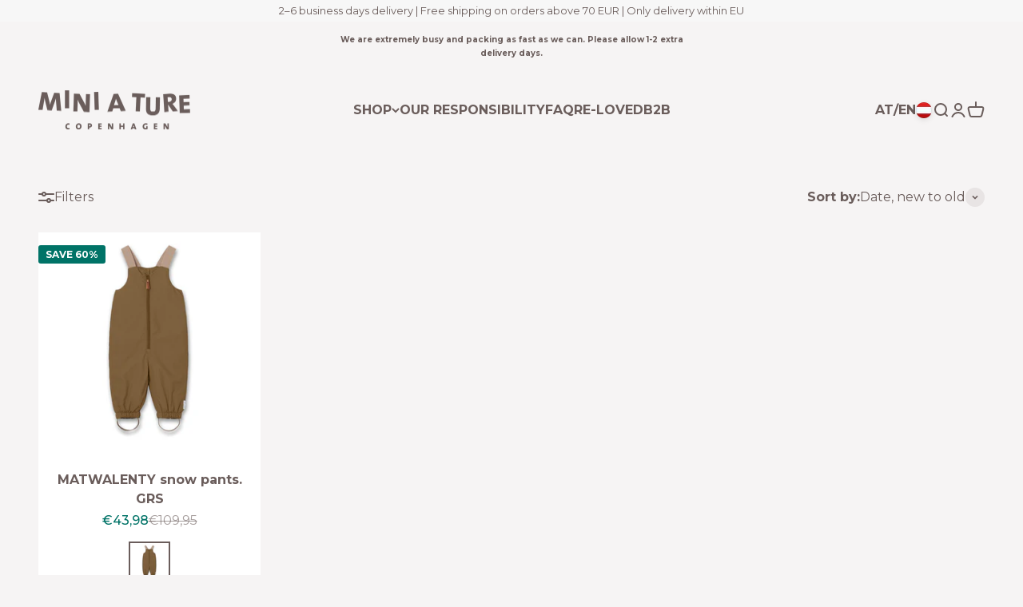

--- FILE ---
content_type: text/html; charset=utf-8
request_url: https://miniature.com/en-at/collections/sale-ski
body_size: 54392
content:















<!doctype html>

<html class="no-js" lang="en" dir="ltr">
  <head><!--Content in content_for_header -->
<!--LayoutHub-Embed--><link rel="stylesheet" type="text/css" href="data:text/css;base64," media="all">
<!--LH--><!--/LayoutHub-Embed-->
<meta charset="utf-8">
    <meta name="viewport" content="width=device-width, initial-scale=1.0, height=device-height, minimum-scale=1.0, maximum-scale=1.0">
    <meta name="theme-color" content="#f6f4f4">

    <link rel="alternate" href="https://miniature.com" hreflang="x-default" />
    <link rel="alternate" href="https://miniature.com" hreflang="en" />
    <link rel="alternate" href="https://miniature.dk" hreflang="da" /><title>sale-ski</title><link rel="canonical" href="https://miniature.com/en-at/collections/sale-ski">

    <script type="application/javascript" src="https://storage.googleapis.com/gowish-button-prod/js/gowish-iframe.js" id="gowish-iframescript" defer></script>
    <link rel="stylesheet" href="https://storage.googleapis.com/gowish-button-prod/css/gowish-iframe.css">

    <!-- Google tag (gtag.js) -->
<script async src="https://www.googletagmanager.com/gtag/js?id=AW-692782681"></script>
<script>
  window.dataLayer = window.dataLayer || [];
  function gtag(){dataLayer.push(arguments);}
  gtag('js', new Date());

  gtag('config', 'AW-692782681');
</script><link rel="shortcut icon" href="//miniature.com/cdn/shop/files/miniature-flavicon-180x180.png?v=1707987864&width=96">
      <link rel="apple-touch-icon" href="//miniature.com/cdn/shop/files/miniature-flavicon-180x180.png?v=1707987864&width=180"><link rel="preconnect" href="https://cdn.shopify.com">
    <link rel="preconnect" href="https://fonts.shopifycdn.com" crossorigin>
    <link rel="dns-prefetch" href="https://productreviews.shopifycdn.com"><link rel="preload" href="//miniature.com/cdn/fonts/montserrat/montserrat_n6.1326b3e84230700ef15b3a29fb520639977513e0.woff2" as="font" type="font/woff2" crossorigin><link rel="preload" href="//miniature.com/cdn/fonts/montserrat/montserrat_n4.81949fa0ac9fd2021e16436151e8eaa539321637.woff2" as="font" type="font/woff2" crossorigin><meta property="og:type" content="website">
  <meta property="og:title" content="sale-ski"><meta property="og:image" content="http://miniature.com/cdn/shop/files/Miniature_logo_200x200px-high.png?v=1687867151&width=2048">
  <meta property="og:image:secure_url" content="https://miniature.com/cdn/shop/files/Miniature_logo_200x200px-high.png?v=1687867151&width=2048">
  <meta property="og:image:width" content="1200">
  <meta property="og:image:height" content="628"><meta property="og:url" content="https://miniature.com/en-at/collections/sale-ski">
<meta property="og:site_name" content="Miniature.com"><meta name="twitter:card" content="summary"><meta name="twitter:title" content="sale-ski">
  <meta name="twitter:description" content=""><meta name="twitter:image" content="https://miniature.com/cdn/shop/files/Miniature_logo_200x200px-high.png?crop=center&height=1200&v=1687867151&width=1200">
  <meta name="twitter:image:alt" content="">


  <script type="application/ld+json">
  {
    "@context": "https://schema.org",
    "@type": "BreadcrumbList",
  "itemListElement": [{
      "@type": "ListItem",
      "position": 1,
      "name": "Home",
      "item": "https://miniature.com"
    },{
          "@type": "ListItem",
          "position": 2,
          "name": "sale-ski",
          "item": "https://miniature.com/en-at/collections/sale-ski"
        }]
  }
  </script>

<style>/* Typography (heading) */
  @font-face {
  font-family: Montserrat;
  font-weight: 600;
  font-style: normal;
  font-display: fallback;
  src: url("//miniature.com/cdn/fonts/montserrat/montserrat_n6.1326b3e84230700ef15b3a29fb520639977513e0.woff2") format("woff2"),
       url("//miniature.com/cdn/fonts/montserrat/montserrat_n6.652f051080eb14192330daceed8cd53dfdc5ead9.woff") format("woff");
}

@font-face {
  font-family: Montserrat;
  font-weight: 600;
  font-style: italic;
  font-display: fallback;
  src: url("//miniature.com/cdn/fonts/montserrat/montserrat_i6.e90155dd2f004112a61c0322d66d1f59dadfa84b.woff2") format("woff2"),
       url("//miniature.com/cdn/fonts/montserrat/montserrat_i6.41470518d8e9d7f1bcdd29a447c2397e5393943f.woff") format("woff");
}

/* Typography (body) */
  @font-face {
  font-family: Montserrat;
  font-weight: 400;
  font-style: normal;
  font-display: fallback;
  src: url("//miniature.com/cdn/fonts/montserrat/montserrat_n4.81949fa0ac9fd2021e16436151e8eaa539321637.woff2") format("woff2"),
       url("//miniature.com/cdn/fonts/montserrat/montserrat_n4.a6c632ca7b62da89c3594789ba828388aac693fe.woff") format("woff");
}

@font-face {
  font-family: Montserrat;
  font-weight: 400;
  font-style: italic;
  font-display: fallback;
  src: url("//miniature.com/cdn/fonts/montserrat/montserrat_i4.5a4ea298b4789e064f62a29aafc18d41f09ae59b.woff2") format("woff2"),
       url("//miniature.com/cdn/fonts/montserrat/montserrat_i4.072b5869c5e0ed5b9d2021e4c2af132e16681ad2.woff") format("woff");
}

@font-face {
  font-family: Montserrat;
  font-weight: 700;
  font-style: normal;
  font-display: fallback;
  src: url("//miniature.com/cdn/fonts/montserrat/montserrat_n7.3c434e22befd5c18a6b4afadb1e3d77c128c7939.woff2") format("woff2"),
       url("//miniature.com/cdn/fonts/montserrat/montserrat_n7.5d9fa6e2cae713c8fb539a9876489d86207fe957.woff") format("woff");
}

@font-face {
  font-family: Montserrat;
  font-weight: 700;
  font-style: italic;
  font-display: fallback;
  src: url("//miniature.com/cdn/fonts/montserrat/montserrat_i7.a0d4a463df4f146567d871890ffb3c80408e7732.woff2") format("woff2"),
       url("//miniature.com/cdn/fonts/montserrat/montserrat_i7.f6ec9f2a0681acc6f8152c40921d2a4d2e1a2c78.woff") format("woff");
}

:root {
    /**
     * ---------------------------------------------------------------------
     * SPACING VARIABLES
     *
     * We are using a spacing inspired from frameworks like Tailwind CSS.
     * ---------------------------------------------------------------------
     */
    --spacing-0-5: 0.125rem; /* 2px */
    --spacing-1: 0.25rem; /* 4px */
    --spacing-1-5: 0.375rem; /* 6px */
    --spacing-2: 0.5rem; /* 8px */
    --spacing-2-5: 0.625rem; /* 10px */
    --spacing-3: 0.75rem; /* 12px */
    --spacing-3-5: 0.875rem; /* 14px */
    --spacing-4: 1rem; /* 16px */
    --spacing-4-5: 1.125rem; /* 18px */
    --spacing-5: 1.25rem; /* 20px */
    --spacing-5-5: 1.375rem; /* 22px */
    --spacing-6: 1.5rem; /* 24px */
    --spacing-6-5: 1.625rem; /* 26px */
    --spacing-7: 1.75rem; /* 28px */
    --spacing-7-5: 1.875rem; /* 30px */
    --spacing-8: 2rem; /* 32px */
    --spacing-8-5: 2.125rem; /* 34px */
    --spacing-9: 2.25rem; /* 36px */
    --spacing-9-5: 2.375rem; /* 38px */
    --spacing-10: 2.5rem; /* 40px */
    --spacing-11: 2.75rem; /* 44px */
    --spacing-12: 3rem; /* 48px */
    --spacing-14: 3.5rem; /* 56px */
    --spacing-16: 4rem; /* 64px */
    --spacing-18: 4.5rem; /* 72px */
    --spacing-20: 5rem; /* 80px */
    --spacing-24: 6rem; /* 96px */
    --spacing-28: 7rem; /* 112px */
    --spacing-32: 8rem; /* 128px */
    --spacing-36: 9rem; /* 144px */
    --spacing-40: 10rem; /* 160px */
    --spacing-44: 11rem; /* 176px */
    --spacing-48: 12rem; /* 192px */
    --spacing-52: 13rem; /* 208px */
    --spacing-56: 14rem; /* 224px */
    --spacing-60: 15rem; /* 240px */
    --spacing-64: 16rem; /* 256px */
    --spacing-72: 18rem; /* 288px */
    --spacing-80: 20rem; /* 320px */
    --spacing-96: 24rem; /* 384px */

    /* Container */
    --container-max-width: 1600px;
    --container-narrow-max-width: 1350px;
    --container-gutter: var(--spacing-5);
    --section-outer-spacing-block: var(--spacing-12);
    --section-inner-max-spacing-block: var(--spacing-10);
    --section-inner-spacing-inline: var(--container-gutter);
    --section-stack-spacing-block: var(--spacing-8);

    /* Grid gutter */
    --grid-gutter: var(--spacing-5);

    /* Product list settings */
    --product-list-row-gap: var(--spacing-8);
    --product-list-column-gap: var(--grid-gutter);

    /* Form settings */
    --input-gap: var(--spacing-2);
    --input-height: 2.625rem;
    --input-padding-inline: var(--spacing-4);

    /* Other sizes */
    --sticky-area-height: calc(var(--sticky-announcement-bar-enabled, 0) * var(--announcement-bar-height, 0px) + var(--sticky-header-enabled, 0) * var(--header-height, 0px));

    /* RTL support */
    --transform-logical-flip: 1;
    --transform-origin-start: left;
    --transform-origin-end: right;

    /**
     * ---------------------------------------------------------------------
     * TYPOGRAPHY
     * ---------------------------------------------------------------------
     */

    /* Font properties */
    --heading-font-family: Montserrat, sans-serif;
    --heading-font-weight: 600;
    --heading-font-style: normal;
    --heading-text-transform: uppercase;
    --heading-letter-spacing: 0.0em;
    --text-font-family: Montserrat, sans-serif;
    --text-font-weight: 400;
    --text-font-style: normal;
    --text-letter-spacing: 0.0em;

    /* Font sizes */
    --text-h0: 2.5rem;
    --text-h1: 1.75rem;
    --text-h2: 1.5rem;
    --text-h3: 1.375rem;
    --text-h4: 1.125rem;
    --text-h5: 1.125rem;
    --text-h6: 1rem;
    --text-xs: 0.8125rem;
    --text-sm: 0.875rem;
    --text-base: 1.0rem;
    --text-lg: 1.25rem;

    /**
     * ---------------------------------------------------------------------
     * COLORS
     * ---------------------------------------------------------------------
     */

    /* Color settings */--accent: 0 115 103;
    --text-primary: 106 93 91;
    --background-primary: 246 244 244;
    --dialog-background: 255 255 255;
    --border-color: var(--text-color, var(--text-primary)) / 0.12;

    /* Button colors */
    --button-background-primary: 0 115 103;
    --button-text-primary: 255 255 255;
    --button-background-secondary: 33 29 28;
    --button-text-secondary: 255 255 255;

    /* Status colors */
    --success-background: 224 238 237;
    --success-text: 0 115 103;
    --warning-background: 253 244 232;
    --warning-text: 242 165 65;
    --error-background: 255 237 232;
    --error-text: 255 101 66;

    /* Product colors */
    --on-sale-text: 0 115 103;
    --on-sale-badge-background: 0 115 103;
    --labels_on_product_cards: 0 115 103;
    --on-sale-badge-text: 255 255 255;
    --sold-out-badge-background: 255 101 66;
    --sold-out-badge-text: 255 255 255;
    --primary-badge-background: 106 93 91;
    --primary-badge-text: 255 255 255;
    --star-color: 242 165 65;
    --product-card-background: 255 255 255;
    --product-card-text: 106 93 91;
    --sale-price-text: 0 115 103;

    /* Header colors */
    --header-background: 246 244 244;
    --header-text: 106 93 91;

    /* Footer colors */
    --footer-background: 196 225 215;
    --footer-text: 106 93 91;

    /* Rounded variables (used for border radius) */
    --rounded-xs: 0.0rem;
    --rounded-sm: 0.0rem;
    --rounded: 0.0rem;
    --rounded-lg: 0.0rem;
    --rounded-full: 9999px;

    --rounded-button: 0.375rem;
    --rounded-input: 0.0rem;

    /* Box shadow */
    --shadow-sm: 0 2px 8px rgb(var(--text-primary) / 0.1);
    --shadow: 0 5px 15px rgb(var(--text-primary) / 0.1);
    --shadow-md: 0 5px 30px rgb(var(--text-primary) / 0.1);
    --shadow-block: 0px 18px 50px rgb(var(--text-primary) / 0.1);

    /**
     * ---------------------------------------------------------------------
     * OTHER
     * ---------------------------------------------------------------------
     */

    --cursor-close-svg-url: url(//miniature.com/cdn/shop/t/53/assets/cursor-close.svg?v=67823394671329714291718627074);
    --cursor-zoom-in-svg-url: url(//miniature.com/cdn/shop/t/53/assets/cursor-zoom-in.svg?v=2656660652962230021718627074);
    --cursor-zoom-out-svg-url: url(//miniature.com/cdn/shop/t/53/assets/cursor-zoom-out.svg?v=88110990802737771841718627074);
    --checkmark-svg-url: url(//miniature.com/cdn/shop/t/53/assets/checkmark.svg?v=5588600397216680941718627074);
  }

  [dir="rtl"]:root {
    /* RTL support */
    --transform-logical-flip: -1;
    --transform-origin-start: right;
    --transform-origin-end: left;
  }

  @media screen and (min-width: 700px) {
    :root {
      /* Typography (font size) */
      --text-h0: 3.25rem;
      --text-h1: 2.25rem;
      --text-h2: 1.75rem;
      --text-h3: 1.625rem;
      --text-h4: 1.25rem;
      --text-h5: 1.25rem;
      --text-h6: 1.125rem;

      --text-xs: 0.75rem;
      --text-sm: 0.875rem;
      --text-base: 1.0rem;
      --text-lg: 1.25rem;

      /* Spacing */
      --container-gutter: 2rem;
      --section-outer-spacing-block: var(--spacing-16);
      --section-inner-max-spacing-block: var(--spacing-12);
      --section-inner-spacing-inline: var(--spacing-12);
      --section-stack-spacing-block: var(--spacing-12);

      /* Grid gutter */
      --grid-gutter: var(--spacing-6);

      /* Product list settings */
      --product-list-row-gap: var(--spacing-12);

      /* Form settings */
      --input-gap: 1rem;
      --input-height: 3.125rem;
      --input-padding-inline: var(--spacing-5);
    }
  }

  @media screen and (min-width: 1000px) {
    :root {
      /* Spacing settings */
      --container-gutter: var(--spacing-12);
      --section-outer-spacing-block: var(--spacing-18);
      --section-inner-max-spacing-block: var(--spacing-16);
      --section-inner-spacing-inline: var(--spacing-16);
      --section-stack-spacing-block: var(--spacing-12);
    }
  }

  @media screen and (min-width: 1150px) {
    :root {
      /* Spacing settings */
      --container-gutter: var(--spacing-12);
      --section-outer-spacing-block: var(--spacing-20);
      --section-inner-max-spacing-block: var(--spacing-16);
      --section-inner-spacing-inline: var(--spacing-16);
      --section-stack-spacing-block: var(--spacing-12);
    }
  }

  @media screen and (min-width: 1400px) {
    :root {
      /* Typography (font size) */
      --text-h0: 4rem;
      --text-h1: 3rem;
      --text-h2: 2rem;
      --text-h3: 1.75rem;
      --text-h4: 1.5rem;
      --text-h5: 1.25rem;
      --text-h6: 1.25rem;

      --section-outer-spacing-block: var(--spacing-24);
      --section-inner-max-spacing-block: var(--spacing-18);
      --section-inner-spacing-inline: var(--spacing-18);
    }
  }

  @media screen and (min-width: 1600px) {
    :root {
      --section-outer-spacing-block: var(--spacing-24);
      --section-inner-max-spacing-block: var(--spacing-20);
      --section-inner-spacing-inline: var(--spacing-20);
    }
  }

  /**
   * ---------------------------------------------------------------------
   * LIQUID DEPENDANT CSS
   *
   * Our main CSS is Liquid free, but some very specific features depend on
   * theme settings, so we have them here
   * ---------------------------------------------------------------------
   */@media screen and (pointer: fine) {
        .button:not([disabled]):hover, .btn:not([disabled]):hover, .shopify-payment-button__button--unbranded:not([disabled]):hover {
          --button-background-opacity: 0.85;
        }

        .button--subdued:not([disabled]):hover {
          --button-background: var(--text-color) / .05 !important;
        }
      }</style>
<script>
  document.documentElement.classList.replace('no-js', 'js');

  // This allows to expose several variables to the global scope, to be used in scripts
  window.themeVariables = {
    settings: {
      showPageTransition: false,
      headingApparition: "split_fade",
      pageType: "collection",
      moneyFormat: "€{{amount_with_comma_separator}}",
      moneyWithCurrencyFormat: "€{{amount_with_comma_separator}} EUR",
      currencyCodeEnabled: false,
      cartType: "drawer",
      showDiscount: true,
      discountMode: "percentage"
    },

    strings: {
      accessibilityClose: "Close",
      accessibilityNext: "Next",
      accessibilityPrevious: "Previous",
      addToCartButton: "Add to cart",
      soldOutButton: "Sold out",
      preOrderButton: "Pre-order",
      unavailableButton: "Unavailable",
      closeGallery: "Close gallery",
      zoomGallery: "Zoom",
      errorGallery: "Image cannot be loaded",
      soldOutBadge: "Sold out",
      discountBadge: "@@ Off",
      sku: "SKU:",
      searchNoResults: "No results could be found.",
      addOrderNote: "Add order note",
      editOrderNote: "Edit order note",
      shippingEstimatorNoResults: "Sorry, we do not ship to your address.",
      shippingEstimatorOneResult: "There is one shipping rate for your address:",
      shippingEstimatorMultipleResults: "There are several shipping rates for your address:",
      shippingEstimatorError: "One or more error occurred while retrieving shipping rates:"
    },

    breakpoints: {
      'sm': 'screen and (min-width: 700px)',
      'md': 'screen and (min-width: 1000px)',
      'lg': 'screen and (min-width: 1150px)',
      'xl': 'screen and (min-width: 1400px)',

      'sm-max': 'screen and (max-width: 699px)',
      'md-max': 'screen and (max-width: 999px)',
      'lg-max': 'screen and (max-width: 1149px)',
      'xl-max': 'screen and (max-width: 1399px)'
    }
  };// For detecting native share
  document.documentElement.classList.add(`native-share--${navigator.share ? 'enabled' : 'disabled'}`);</script>
<script type="module" src="//miniature.com/cdn/shop/t/53/assets/vendor.min.js?v=19330323356122838161717746436"></script>
    <script type="module" src="//miniature.com/cdn/shop/t/53/assets/theme.js?v=118539746007293295371723728350"></script>
    <script type="module" src="//miniature.com/cdn/shop/t/53/assets/dtails.js?v=178565663525699974091718627039"></script>
    <script type="module" src="//miniature.com/cdn/shop/t/53/assets/sections.js?v=69393431734165306581723729074"></script>


    
  <script>window.performance && window.performance.mark && window.performance.mark('shopify.content_for_header.start');</script><meta name="google-site-verification" content="8-86EBCRV-XzaP6DoPNj6MDcLvxfP76zXGS5fe0BEPo">
<meta name="facebook-domain-verification" content="8e0a5x8x1ynj7i1x5skcjq23mwz0zt">
<meta id="shopify-digital-wallet" name="shopify-digital-wallet" content="/705429548/digital_wallets/dialog">
<meta name="shopify-checkout-api-token" content="6e310942106c4b8ef2e9466c7c48426e">
<meta id="in-context-paypal-metadata" data-shop-id="705429548" data-venmo-supported="false" data-environment="production" data-locale="en_US" data-paypal-v4="true" data-currency="EUR">
<link rel="alternate" type="application/atom+xml" title="Feed" href="/en-at/collections/sale-ski.atom" />
<link rel="alternate" hreflang="x-default" href="https://miniature.com/collections/sale-ski">
<link rel="alternate" hreflang="de-AT" href="https://miniature.com/de-at/collections/sale-ski">
<link rel="alternate" hreflang="en-AT" href="https://miniature.com/en-at/collections/sale-ski">
<link rel="alternate" hreflang="de-DE" href="https://miniature.com/de-de/collections/sale-ski">
<link rel="alternate" hreflang="en-DE" href="https://miniature.com/en-de/collections/sale-ski">
<link rel="alternate" type="application/json+oembed" href="https://miniature.com/en-at/collections/sale-ski.oembed">
<script async="async" src="/checkouts/internal/preloads.js?locale=en-AT"></script>
<script id="shopify-features" type="application/json">{"accessToken":"6e310942106c4b8ef2e9466c7c48426e","betas":["rich-media-storefront-analytics"],"domain":"miniature.com","predictiveSearch":true,"shopId":705429548,"locale":"en"}</script>
<script>var Shopify = Shopify || {};
Shopify.shop = "miniature-en.myshopify.com";
Shopify.locale = "en";
Shopify.currency = {"active":"EUR","rate":"1.0"};
Shopify.country = "AT";
Shopify.theme = {"name":"[BL] Production","id":163006644566,"schema_name":"Impact","schema_version":"4.2.0","theme_store_id":null,"role":"main"};
Shopify.theme.handle = "null";
Shopify.theme.style = {"id":null,"handle":null};
Shopify.cdnHost = "miniature.com/cdn";
Shopify.routes = Shopify.routes || {};
Shopify.routes.root = "/en-at/";</script>
<script type="module">!function(o){(o.Shopify=o.Shopify||{}).modules=!0}(window);</script>
<script>!function(o){function n(){var o=[];function n(){o.push(Array.prototype.slice.apply(arguments))}return n.q=o,n}var t=o.Shopify=o.Shopify||{};t.loadFeatures=n(),t.autoloadFeatures=n()}(window);</script>
<script id="shop-js-analytics" type="application/json">{"pageType":"collection"}</script>
<script defer="defer" async type="module" src="//miniature.com/cdn/shopifycloud/shop-js/modules/v2/client.init-shop-cart-sync_DtuiiIyl.en.esm.js"></script>
<script defer="defer" async type="module" src="//miniature.com/cdn/shopifycloud/shop-js/modules/v2/chunk.common_CUHEfi5Q.esm.js"></script>
<script type="module">
  await import("//miniature.com/cdn/shopifycloud/shop-js/modules/v2/client.init-shop-cart-sync_DtuiiIyl.en.esm.js");
await import("//miniature.com/cdn/shopifycloud/shop-js/modules/v2/chunk.common_CUHEfi5Q.esm.js");

  window.Shopify.SignInWithShop?.initShopCartSync?.({"fedCMEnabled":true,"windoidEnabled":true});

</script>
<script>(function() {
  var isLoaded = false;
  function asyncLoad() {
    if (isLoaded) return;
    isLoaded = true;
    var urls = ["\/\/cdn.shopify.com\/proxy\/bbd5910be619c5b1201bec84e7c15ad2696e69463fb25208ed715b5fa58a1eb3\/form.nerdy-apps.com\/build\/nerdy_form_widget.bee96d44.js?shop=miniature-en.myshopify.com\u0026sp-cache-control=cHVibGljLCBtYXgtYWdlPTkwMA","https:\/\/instafeed.nfcube.com\/cdn\/6efe2103aea45eb11772a42a56c21743.js?shop=miniature-en.myshopify.com","https:\/\/api.fastbundle.co\/scripts\/src.js?shop=miniature-en.myshopify.com","https:\/\/api.fastbundle.co\/scripts\/script_tag.js?shop=miniature-en.myshopify.com","https:\/\/cozycountryredirectiii.addons.business\/js\/eggbox\/14605\/script_c5d05c16f99f3e5e3734cb91415c311f.js?v=1\u0026sign=c5d05c16f99f3e5e3734cb91415c311f\u0026shop=miniature-en.myshopify.com"];
    for (var i = 0; i < urls.length; i++) {
      var s = document.createElement('script');
      s.type = 'text/javascript';
      s.async = true;
      s.src = urls[i];
      var x = document.getElementsByTagName('script')[0];
      x.parentNode.insertBefore(s, x);
    }
  };
  if(window.attachEvent) {
    window.attachEvent('onload', asyncLoad);
  } else {
    window.addEventListener('load', asyncLoad, false);
  }
})();</script>
<script id="__st">var __st={"a":705429548,"offset":3600,"reqid":"aeb5c36d-a7b1-44f8-bd9f-1704e3bbb8c1-1767634805","pageurl":"miniature.com\/en-at\/collections\/sale-ski","u":"705a6447c676","p":"collection","rtyp":"collection","rid":616511308118};</script>
<script>window.ShopifyPaypalV4VisibilityTracking = true;</script>
<script id="captcha-bootstrap">!function(){'use strict';const t='contact',e='account',n='new_comment',o=[[t,t],['blogs',n],['comments',n],[t,'customer']],c=[[e,'customer_login'],[e,'guest_login'],[e,'recover_customer_password'],[e,'create_customer']],r=t=>t.map((([t,e])=>`form[action*='/${t}']:not([data-nocaptcha='true']) input[name='form_type'][value='${e}']`)).join(','),a=t=>()=>t?[...document.querySelectorAll(t)].map((t=>t.form)):[];function s(){const t=[...o],e=r(t);return a(e)}const i='password',u='form_key',d=['recaptcha-v3-token','g-recaptcha-response','h-captcha-response',i],f=()=>{try{return window.sessionStorage}catch{return}},m='__shopify_v',_=t=>t.elements[u];function p(t,e,n=!1){try{const o=window.sessionStorage,c=JSON.parse(o.getItem(e)),{data:r}=function(t){const{data:e,action:n}=t;return t[m]||n?{data:e,action:n}:{data:t,action:n}}(c);for(const[e,n]of Object.entries(r))t.elements[e]&&(t.elements[e].value=n);n&&o.removeItem(e)}catch(o){console.error('form repopulation failed',{error:o})}}const l='form_type',E='cptcha';function T(t){t.dataset[E]=!0}const w=window,h=w.document,L='Shopify',v='ce_forms',y='captcha';let A=!1;((t,e)=>{const n=(g='f06e6c50-85a8-45c8-87d0-21a2b65856fe',I='https://cdn.shopify.com/shopifycloud/storefront-forms-hcaptcha/ce_storefront_forms_captcha_hcaptcha.v1.5.2.iife.js',D={infoText:'Protected by hCaptcha',privacyText:'Privacy',termsText:'Terms'},(t,e,n)=>{const o=w[L][v],c=o.bindForm;if(c)return c(t,g,e,D).then(n);var r;o.q.push([[t,g,e,D],n]),r=I,A||(h.body.append(Object.assign(h.createElement('script'),{id:'captcha-provider',async:!0,src:r})),A=!0)});var g,I,D;w[L]=w[L]||{},w[L][v]=w[L][v]||{},w[L][v].q=[],w[L][y]=w[L][y]||{},w[L][y].protect=function(t,e){n(t,void 0,e),T(t)},Object.freeze(w[L][y]),function(t,e,n,w,h,L){const[v,y,A,g]=function(t,e,n){const i=e?o:[],u=t?c:[],d=[...i,...u],f=r(d),m=r(i),_=r(d.filter((([t,e])=>n.includes(e))));return[a(f),a(m),a(_),s()]}(w,h,L),I=t=>{const e=t.target;return e instanceof HTMLFormElement?e:e&&e.form},D=t=>v().includes(t);t.addEventListener('submit',(t=>{const e=I(t);if(!e)return;const n=D(e)&&!e.dataset.hcaptchaBound&&!e.dataset.recaptchaBound,o=_(e),c=g().includes(e)&&(!o||!o.value);(n||c)&&t.preventDefault(),c&&!n&&(function(t){try{if(!f())return;!function(t){const e=f();if(!e)return;const n=_(t);if(!n)return;const o=n.value;o&&e.removeItem(o)}(t);const e=Array.from(Array(32),(()=>Math.random().toString(36)[2])).join('');!function(t,e){_(t)||t.append(Object.assign(document.createElement('input'),{type:'hidden',name:u})),t.elements[u].value=e}(t,e),function(t,e){const n=f();if(!n)return;const o=[...t.querySelectorAll(`input[type='${i}']`)].map((({name:t})=>t)),c=[...d,...o],r={};for(const[a,s]of new FormData(t).entries())c.includes(a)||(r[a]=s);n.setItem(e,JSON.stringify({[m]:1,action:t.action,data:r}))}(t,e)}catch(e){console.error('failed to persist form',e)}}(e),e.submit())}));const S=(t,e)=>{t&&!t.dataset[E]&&(n(t,e.some((e=>e===t))),T(t))};for(const o of['focusin','change'])t.addEventListener(o,(t=>{const e=I(t);D(e)&&S(e,y())}));const B=e.get('form_key'),M=e.get(l),P=B&&M;t.addEventListener('DOMContentLoaded',(()=>{const t=y();if(P)for(const e of t)e.elements[l].value===M&&p(e,B);[...new Set([...A(),...v().filter((t=>'true'===t.dataset.shopifyCaptcha))])].forEach((e=>S(e,t)))}))}(h,new URLSearchParams(w.location.search),n,t,e,['guest_login'])})(!0,!0)}();</script>
<script integrity="sha256-4kQ18oKyAcykRKYeNunJcIwy7WH5gtpwJnB7kiuLZ1E=" data-source-attribution="shopify.loadfeatures" defer="defer" src="//miniature.com/cdn/shopifycloud/storefront/assets/storefront/load_feature-a0a9edcb.js" crossorigin="anonymous"></script>
<script data-source-attribution="shopify.dynamic_checkout.dynamic.init">var Shopify=Shopify||{};Shopify.PaymentButton=Shopify.PaymentButton||{isStorefrontPortableWallets:!0,init:function(){window.Shopify.PaymentButton.init=function(){};var t=document.createElement("script");t.src="https://miniature.com/cdn/shopifycloud/portable-wallets/latest/portable-wallets.en.js",t.type="module",document.head.appendChild(t)}};
</script>
<script data-source-attribution="shopify.dynamic_checkout.buyer_consent">
  function portableWalletsHideBuyerConsent(e){var t=document.getElementById("shopify-buyer-consent"),n=document.getElementById("shopify-subscription-policy-button");t&&n&&(t.classList.add("hidden"),t.setAttribute("aria-hidden","true"),n.removeEventListener("click",e))}function portableWalletsShowBuyerConsent(e){var t=document.getElementById("shopify-buyer-consent"),n=document.getElementById("shopify-subscription-policy-button");t&&n&&(t.classList.remove("hidden"),t.removeAttribute("aria-hidden"),n.addEventListener("click",e))}window.Shopify?.PaymentButton&&(window.Shopify.PaymentButton.hideBuyerConsent=portableWalletsHideBuyerConsent,window.Shopify.PaymentButton.showBuyerConsent=portableWalletsShowBuyerConsent);
</script>
<script data-source-attribution="shopify.dynamic_checkout.cart.bootstrap">document.addEventListener("DOMContentLoaded",(function(){function t(){return document.querySelector("shopify-accelerated-checkout-cart, shopify-accelerated-checkout")}if(t())Shopify.PaymentButton.init();else{new MutationObserver((function(e,n){t()&&(Shopify.PaymentButton.init(),n.disconnect())})).observe(document.body,{childList:!0,subtree:!0})}}));
</script>
<link id="shopify-accelerated-checkout-styles" rel="stylesheet" media="screen" href="https://miniature.com/cdn/shopifycloud/portable-wallets/latest/accelerated-checkout-backwards-compat.css" crossorigin="anonymous">
<style id="shopify-accelerated-checkout-cart">
        #shopify-buyer-consent {
  margin-top: 1em;
  display: inline-block;
  width: 100%;
}

#shopify-buyer-consent.hidden {
  display: none;
}

#shopify-subscription-policy-button {
  background: none;
  border: none;
  padding: 0;
  text-decoration: underline;
  font-size: inherit;
  cursor: pointer;
}

#shopify-subscription-policy-button::before {
  box-shadow: none;
}

      </style>

<script>window.performance && window.performance.mark && window.performance.mark('shopify.content_for_header.end');</script>
  <!-- "snippets/shogun-products.liquid" was not rendered, the associated app was uninstalled -->

<link href="//miniature.com/cdn/shop/t/53/assets/theme.css?v=127518191614600257591753961232" rel="stylesheet" type="text/css" media="all" /><link href="//miniature.com/cdn/shop/t/53/assets/dtails.css?v=49465036011102231921718627038" rel="stylesheet" type="text/css" media="all" />

<script id="CookieConsent" src="https://policy.app.cookieinformation.com/uc.js"
    data-culture="EN" type="text/javascript"></script>
    
  
  <!-- "snippets/shogun-head.liquid" was not rendered, the associated app was uninstalled -->

<script src="https://cdn.shopify.com/s/files/1/0007/0542/9548/t/46/assets/nerdy_form_widget.js?v=1692691982" defer="defer"></script>


  <meta name="google-site-verification" content="lOBBqN-NEpau4ONB0WgtlsZ7XwcJH_JHXpuAxQsqrsU" />

    <style>
      @import url('https://fonts.googleapis.com/css2?family=Montserrat:ital,wght@0,500;1,500&display=swap');
      @import url('https://fonts.googleapis.com/css2?family=Montserrat:ital,wght@0,600;1,600&display=swap');
    </style>

    <link href="//miniature.com/cdn/shop/t/53/assets/parcel_style.css?v=166020650036175579641753961229" rel="stylesheet" type="text/css" media="all" />
  <!-- BEGIN app block: shopify://apps/cozy-country-redirect/blocks/CozyStaticScript/7b44aa65-e072-42a4-8594-17bbfd843785 --><script src="https://cozycountryredirectiii.addons.business/js/eggbox/14605/script_905d5e952b9ca8a4ed07a22390b39bf6.js?v=1&sign=905d5e952b9ca8a4ed07a22390b39bf6&shop=miniature-en.myshopify.com" type='text/javascript'></script>
<!-- END app block --><!-- BEGIN app block: shopify://apps/fbp-fast-bundle/blocks/fast_bundle/9e87fbe2-9041-4c23-acf5-322413994cef -->
  <!-- BEGIN app snippet: fast_bundle -->




<script>
    if (Math.random() < 0.05) {
      window.FastBundleRenderTimestamp = Date.now();
    }
    const newBaseUrl = 'https://sdk.fastbundle.co'
    const apiURL = 'https://api.fastbundle.co'
    const rbrAppUrl = `${newBaseUrl}/{version}/main.min.js`
    const rbrVendorUrl = `${newBaseUrl}/{version}/vendor.js`
    const rbrCartUrl = `${apiURL}/scripts/cart.js`
    const rbrStyleUrl = `${newBaseUrl}/{version}/main.min.css`

    const legacyRbrAppUrl = `${apiURL}/react-src/static/js/main.min.js`
    const legacyRbrStyleUrl = `${apiURL}/react-src/static/css/main.min.css`

    const previousScriptLoaded = Boolean(document.querySelectorAll(`script[src*="${newBaseUrl}"]`).length)
    const previousLegacyScriptLoaded = Boolean(document.querySelectorAll(`script[src*="${legacyRbrAppUrl}"]`).length)

    if (!(previousScriptLoaded || previousLegacyScriptLoaded)) {
        const FastBundleConf = {"enable_bap_modal":false,"frontend_version":"1.22.01","storefront_record_submitted":true,"use_shopify_prices":false,"currencies":[{"id":1503652672,"code":"EUR","conversion_fee":1.0,"roundup_number":0.95,"rounding_enabled":true}],"is_active":true,"override_product_page_forms":true,"allow_funnel":true,"translations":[{"id":1362761,"key":"add","value":"Add","locale_code":"en","model":"shop","object_id":55307},{"id":2355553,"key":"add","value":"Hinzufügen","locale_code":"de","model":"shop","object_id":55307},{"id":2355554,"key":"add_all_products_to_cart","value":"Fügen Sie alle Produkte zum Warenkorb hinzu","locale_code":"de","model":"shop","object_id":55307},{"id":1362766,"key":"add_bundle","value":"Add Bundle","locale_code":"en","model":"shop","object_id":55307},{"id":2355555,"key":"add_bundle","value":"Bundle hinzufügen","locale_code":"de","model":"shop","object_id":55307},{"id":1362764,"key":"added","value":"Added!","locale_code":"en","model":"shop","object_id":55307},{"id":2355558,"key":"added","value":"Hinzugefügt","locale_code":"de","model":"shop","object_id":55307},{"id":1362765,"key":"added_","value":"Added","locale_code":"en","model":"shop","object_id":55307},{"id":2355559,"key":"added_","value":"Hinzugefügt","locale_code":"de","model":"shop","object_id":55307},{"id":1362770,"key":"added_items","value":"Added items","locale_code":"en","model":"shop","object_id":55307},{"id":2355560,"key":"added_items","value":"Hinzugefügte Artikel","locale_code":"de","model":"shop","object_id":55307},{"id":2355561,"key":"added_product_issue","value":"Es gibt ein Problem mit den hinzugefügten Produkten","locale_code":"de","model":"shop","object_id":55307},{"id":1362771,"key":"added_to_product_list","value":"Added to the product list","locale_code":"en","model":"shop","object_id":55307},{"id":2355562,"key":"added_to_product_list","value":"Zur Produktliste hinzugefügt","locale_code":"de","model":"shop","object_id":55307},{"id":1362767,"key":"add_items","value":"Please add items","locale_code":"en","model":"shop","object_id":55307},{"id":2355556,"key":"add_items","value":"Bitte fügen Sie Artikel hinzu","locale_code":"de","model":"shop","object_id":55307},{"id":1362762,"key":"add_to_cart","value":"ADD TO CART","locale_code":"en","model":"shop","object_id":55307},{"id":2355557,"key":"add_to_cart","value":"In den Warenkorb legen","locale_code":"de","model":"shop","object_id":55307},{"id":2355563,"key":"all_included_products_are_sold_out","value":"Alle enthaltenen Produkte sind ausverkauft","locale_code":"de","model":"shop","object_id":55307},{"id":1362772,"key":"apply_discount","value":"Discount will be applied at checkout","locale_code":"en","model":"shop","object_id":55307},{"id":2355564,"key":"apply_discount","value":"Der Rabatt wird an der Kasse angewendet","locale_code":"de","model":"shop","object_id":55307},{"id":1362773,"key":"badge_price_description","value":"Save {discount}!","locale_code":"en","model":"shop","object_id":55307},{"id":2355568,"key":"badge_price_description","value":"Sparen Sie {discount}!","locale_code":"de","model":"shop","object_id":55307},{"id":2355683,"key":"bap_disabled","value":"Vervollständigen Sie das Bundle","locale_code":"de","model":"shop","object_id":55307},{"id":1362775,"key":"bap_modal_sub_title_without_variant","value":"Review the below boxes and click on the button to fix the cart.","locale_code":"en","model":"shop","object_id":55307},{"id":2355566,"key":"bap_modal_sub_title_without_variant","value":"Überprüfen Sie die unten stehenden Kästchen und klicken Sie auf den Button, um den Warenkorb zu korrigieren.","locale_code":"de","model":"shop","object_id":55307},{"id":1362774,"key":"bap_modal_sub_title_with_variant","value":"Review the below boxes, select the proper variant for each included products and click on the button to fix the cart.","locale_code":"en","model":"shop","object_id":55307},{"id":2355565,"key":"bap_modal_sub_title_with_variant","value":"Überprüfen Sie die unten stehenden Boxen, wählen Sie die richtige Variante für jedes enthaltene Produkt aus und klicken Sie auf den Button, um den Warenkorb zu korrigieren.","locale_code":"de","model":"shop","object_id":55307},{"id":1362776,"key":"bap_modal_title","value":"{product_name} is a bundle product that includes {num_of_products} products. This product will be replaced by its included products.","locale_code":"en","model":"shop","object_id":55307},{"id":2355567,"key":"bap_modal_title","value":"{product_name} ist ein Bündelprodukt, das {num_of_products} Produkte enthält. Dieses Produkt wird durch seine enthaltenen Produkte ersetzt.","locale_code":"de","model":"shop","object_id":55307},{"id":1362777,"key":"builder_added_count","value":"{num_added}/{num_must_add} added","locale_code":"en","model":"shop","object_id":55307},{"id":2355569,"key":"builder_added_count","value":"{num_added} / {num_must_add} hinzugefügt","locale_code":"de","model":"shop","object_id":55307},{"id":1362778,"key":"builder_count_error","value":"You must add {quantity} other items from the above collections.","locale_code":"en","model":"shop","object_id":55307},{"id":2355570,"key":"builder_count_error","value":"Sie müssen {quantity} weitere Artikel aus den oben genannten Kollektionen hinzufügen.","locale_code":"de","model":"shop","object_id":55307},{"id":1362763,"key":"bundleBuilder_added","value":"added","locale_code":"en","model":"shop","object_id":55307},{"id":1362779,"key":"bundle_not_available","value":"Bundle is not available","locale_code":"en","model":"shop","object_id":55307},{"id":2355571,"key":"bundle_not_available","value":"Das Bundle ist nicht mehr verfügbar","locale_code":"de","model":"shop","object_id":55307},{"id":2355572,"key":"bundle_title","value":"Bündeltitel","locale_code":"de","model":"shop","object_id":55307},{"id":1362870,"key":"buy","value":"Buy","locale_code":"en","model":"shop","object_id":55307},{"id":2355573,"key":"buy","value":"Kaufen","locale_code":"de","model":"shop","object_id":55307},{"id":1362780,"key":"buy_all","value":"Buy all","locale_code":"en","model":"shop","object_id":55307},{"id":2355574,"key":"buy_all","value":"Kaufen Sie alle","locale_code":"de","model":"shop","object_id":55307},{"id":2355575,"key":"buy_from_collections","value":"Kaufen Sie aus diesen Kollektionen","locale_code":"de","model":"shop","object_id":55307},{"id":2355576,"key":"buy_item","value":"Kaufe {quantity} Artikel","locale_code":"de","model":"shop","object_id":55307},{"id":1362781,"key":"bxgy_btn_title","value":"Add to cart","locale_code":"en","model":"shop","object_id":55307},{"id":2355577,"key":"bxgy_btn_title","value":"In den Warenkorb legen","locale_code":"de","model":"shop","object_id":55307},{"id":1362782,"key":"cancel","value":"Cancel","locale_code":"en","model":"shop","object_id":55307},{"id":2355578,"key":"cancel","value":"Abbrechen","locale_code":"de","model":"shop","object_id":55307},{"id":1362783,"key":"capacity_is_over","value":"Item not added. You already have added the required number of products from this collection.","locale_code":"en","model":"shop","object_id":55307},{"id":1362787,"key":"choose_items_to_buy","value":"Choose items to buy together.","locale_code":"en","model":"shop","object_id":55307},{"id":2355579,"key":"choose_items_to_buy","value":"Wählen Sie Artikel, die Sie gemeinsam kaufen möchten.","locale_code":"de","model":"shop","object_id":55307},{"id":1362784,"key":"collection","value":"collection","locale_code":"en","model":"shop","object_id":55307},{"id":2355580,"key":"collection","value":"Sammlung","locale_code":"de","model":"shop","object_id":55307},{"id":1362785,"key":"collection_btn_title","value":"Add selected to cart","locale_code":"en","model":"shop","object_id":55307},{"id":2355581,"key":"collection_btn_title","value":"Ausgewähltes zum Warenkorb hinzufügen","locale_code":"de","model":"shop","object_id":55307},{"id":1362786,"key":"collection_item","value":"Add {quantity} items from {collection} collection","locale_code":"en","model":"shop","object_id":55307},{"id":2355582,"key":"collection_item","value":"Fügen Sie {quantity} Artikel aus {collection} hinzu","locale_code":"de","model":"shop","object_id":55307},{"id":2355583,"key":"color","value":"Farbe","locale_code":"de","model":"shop","object_id":55307},{"id":1362788,"key":"copied","value":"Copied!","locale_code":"en","model":"shop","object_id":55307},{"id":2355584,"key":"copied","value":"Kopiert!","locale_code":"de","model":"shop","object_id":55307},{"id":1362789,"key":"copy_code","value":"Copy code","locale_code":"en","model":"shop","object_id":55307},{"id":2355585,"key":"copy_code","value":"Code kopieren","locale_code":"de","model":"shop","object_id":55307},{"id":2355586,"key":"currently_soldout","value":"Dieses Produkt ist derzeit ausverkauft","locale_code":"de","model":"shop","object_id":55307},{"id":1362790,"key":"days","value":"Days","locale_code":"en","model":"shop","object_id":55307},{"id":2355587,"key":"days","value":"Tage","locale_code":"de","model":"shop","object_id":55307},{"id":2355588,"key":"delete_bap_product","value":"hier","locale_code":"de","model":"shop","object_id":55307},{"id":1362791,"key":"discount_applied","value":"{discount} discount applied","locale_code":"en","model":"shop","object_id":55307},{"id":2355589,"key":"discount_applied","value":"{discount} Rabatt angewendet","locale_code":"de","model":"shop","object_id":55307},{"id":1362792,"key":"discount_card_desc","value":"Enter the discount code below if it isn't included at checkout.","locale_code":"en","model":"shop","object_id":55307},{"id":2355590,"key":"discount_card_desc","value":"Geben Sie den Rabattcode unten ein, wenn er nicht beim Checkout enthalten ist.","locale_code":"de","model":"shop","object_id":55307},{"id":1362793,"key":"discount_card_discount","value":"Discount code:","locale_code":"en","model":"shop","object_id":55307},{"id":2355591,"key":"discount_card_discount","value":"Rabattcode:","locale_code":"de","model":"shop","object_id":55307},{"id":1362862,"key":"discount_is_applied","value":"discount is applied on the selected products.","locale_code":"en","model":"shop","object_id":55307},{"id":2355592,"key":"discount_is_applied","value":"Der Rabatt wird auf die ausgewählten Produkte angewendet.","locale_code":"de","model":"shop","object_id":55307},{"id":2355593,"key":"dropdown","value":"Dropdown-Menü","locale_code":"de","model":"shop","object_id":55307},{"id":2355594,"key":"error_loading_bundles","value":"Es gibt ein Problem beim Laden von Bündeln, bitte versuchen Sie es gleich noch einmal!","locale_code":"de","model":"shop","object_id":55307},{"id":1362794,"key":"fix_cart","value":"Fix your Cart","locale_code":"en","model":"shop","object_id":55307},{"id":2355595,"key":"fix_cart","value":"Reparieren Sie Ihren Warenkorb","locale_code":"de","model":"shop","object_id":55307},{"id":1362795,"key":"free","value":"Free","locale_code":"en","model":"shop","object_id":55307},{"id":2355596,"key":"free","value":"Kostenlos","locale_code":"de","model":"shop","object_id":55307},{"id":1362796,"key":"free_gift","value":"Free gift","locale_code":"en","model":"shop","object_id":55307},{"id":2355597,"key":"free_gift","value":"Kostenloses Geschenk","locale_code":"de","model":"shop","object_id":55307},{"id":1362797,"key":"free_gift_applied","value":"Free gift applied","locale_code":"en","model":"shop","object_id":55307},{"id":2355598,"key":"free_gift_applied","value":"Kostenloses Geschenk angewendet","locale_code":"de","model":"shop","object_id":55307},{"id":1362798,"key":"free_shipping","value":"Free Shipping","locale_code":"en","model":"shop","object_id":55307},{"id":2355599,"key":"free_shipping","value":"Kostenloser Versand","locale_code":"de","model":"shop","object_id":55307},{"id":1362799,"key":"funnel_alert","value":"This item is already in your cart.","locale_code":"en","model":"shop","object_id":55307},{"id":2355600,"key":"funnel_alert","value":"Dieser Artikel befindet sich bereits in Ihrem Warenkorb.","locale_code":"de","model":"shop","object_id":55307},{"id":1362800,"key":"funnel_button_description","value":"Buy this bundle | Save {discount}","locale_code":"en","model":"shop","object_id":55307},{"id":2355601,"key":"funnel_button_description","value":"Kaufe dieses Paket | Spare {discount}","locale_code":"de","model":"shop","object_id":55307},{"id":1362801,"key":"funnel_discount_description","value":"save {discount}","locale_code":"en","model":"shop","object_id":55307},{"id":2355602,"key":"funnel_discount_description","value":"sparen Sie {discount}","locale_code":"de","model":"shop","object_id":55307},{"id":1362802,"key":"funnel_popup_title","value":"Complete your cart with this bundle and save","locale_code":"en","model":"shop","object_id":55307},{"id":2355603,"key":"funnel_popup_title","value":"Ergänzen Sie Ihren Warenkorb mit diesem Bundle und sparen Sie","locale_code":"de","model":"shop","object_id":55307},{"id":1362803,"key":"get_free_gift","value":"Get these free gifts","locale_code":"en","model":"shop","object_id":55307},{"id":2355604,"key":"get_free_gift","value":"Holen Sie sich diese kostenlosen Geschenke","locale_code":"de","model":"shop","object_id":55307},{"id":2355605,"key":"get_off_collections","value":"Erhalten Sie {discount}% Rabatt auf diese Kollektionen","locale_code":"de","model":"shop","object_id":55307},{"id":1362804,"key":"go_to_bundle_builder","value":"Go to Bundle builder","locale_code":"en","model":"shop","object_id":55307},{"id":2355606,"key":"go_to_bundle_builder","value":"Gehe zum Bundle builder","locale_code":"de","model":"shop","object_id":55307},{"id":2355607,"key":"go_to_offer_page","value":"Gehe zur Angebotsseite","locale_code":"de","model":"shop","object_id":55307},{"id":1362858,"key":"have_not_selected","value":"You have not selected any items yet","locale_code":"en","model":"shop","object_id":55307},{"id":2355608,"key":"have_not_selected","value":"Sie haben noch keine Artikel ausgewählt","locale_code":"de","model":"shop","object_id":55307},{"id":1362859,"key":"have_selected","value":"You have selected {quantity} items","locale_code":"en","model":"shop","object_id":55307},{"id":2355609,"key":"have_selected","value":"Sie haben {quantity} Artikel ausgewählt","locale_code":"de","model":"shop","object_id":55307},{"id":1362806,"key":"hide","value":"Hide","locale_code":"en","model":"shop","object_id":55307},{"id":2355610,"key":"hide","value":"Verbergen","locale_code":"de","model":"shop","object_id":55307},{"id":1362805,"key":"hours","value":"Hours","locale_code":"en","model":"shop","object_id":55307},{"id":2355611,"key":"hours","value":"Stunden","locale_code":"de","model":"shop","object_id":55307},{"id":1362807,"key":"includes_free_shipping","value":"Includes Free Shipping","locale_code":"en","model":"shop","object_id":55307},{"id":2355612,"key":"includes_free_shipping","value":"Beinhaltet kostenlosen Versand","locale_code":"de","model":"shop","object_id":55307},{"id":1362860,"key":"item","value":"item","locale_code":"en","model":"shop","object_id":55307},{"id":2355613,"key":"item","value":"Artikel","locale_code":"de","model":"shop","object_id":55307},{"id":1362768,"key":"items","value":"items","locale_code":"en","model":"shop","object_id":55307},{"id":2355614,"key":"items","value":"Artikel","locale_code":"de","model":"shop","object_id":55307},{"id":1362808,"key":"items_not_found","value":"No matching items found","locale_code":"en","model":"shop","object_id":55307},{"id":2355615,"key":"items_not_found","value":"Keine passenden Artikel gefunden","locale_code":"de","model":"shop","object_id":55307},{"id":1362809,"key":"items_selected","value":"items selected","locale_code":"en","model":"shop","object_id":55307},{"id":2355616,"key":"items_selected","value":"ausgewählte Artikel","locale_code":"de","model":"shop","object_id":55307},{"id":2355618,"key":"main_sold_out","value":"Das Hauptprodukt ist ausverkauft.","locale_code":"de","model":"shop","object_id":55307},{"id":2355617,"key":"material","value":"Material","locale_code":"de","model":"shop","object_id":55307},{"id":1362810,"key":"min","value":"Min","locale_code":"en","model":"shop","object_id":55307},{"id":2355619,"key":"min","value":"Min","locale_code":"de","model":"shop","object_id":55307},{"id":1362811,"key":"mix_btn_title","value":"Add selected to cart","locale_code":"en","model":"shop","object_id":55307},{"id":2355620,"key":"mix_btn_title","value":"Ausgewähltes zum Warenkorb hinzufügen","locale_code":"de","model":"shop","object_id":55307},{"id":1362812,"key":"multiple_items_funnel_alert","value":"Some of the items are already in the cart","locale_code":"en","model":"shop","object_id":55307},{"id":2355621,"key":"multiple_items_funnel_alert","value":"Einige der Artikel befinden sich bereits im Warenkorb","locale_code":"de","model":"shop","object_id":55307},{"id":1362857,"key":"no","value":"No","locale_code":"en","model":"shop","object_id":55307},{"id":2355622,"key":"no","value":"Nein","locale_code":"de","model":"shop","object_id":55307},{"id":2355623,"key":"no_item","value":"Keine Artikel hinzugefügt!","locale_code":"de","model":"shop","object_id":55307},{"id":1362813,"key":"no_item_selected","value":"No items selected!","locale_code":"en","model":"shop","object_id":55307},{"id":2355624,"key":"no_item_selected","value":"Keine Artikel ausgewählt!","locale_code":"de","model":"shop","object_id":55307},{"id":1362814,"key":"not_enough","value":"insufficient inventory","locale_code":"en","model":"shop","object_id":55307},{"id":2355625,"key":"not_enough","value":"ungenügendes Inventar","locale_code":"de","model":"shop","object_id":55307},{"id":2355626,"key":"not_selected_any","value":"noch keine Artikel ausgewählt.","locale_code":"de","model":"shop","object_id":55307},{"id":2355627,"key":"of","value":"von","locale_code":"de","model":"shop","object_id":55307},{"id":1362769,"key":"off","value":"off","locale_code":"en","model":"shop","object_id":55307},{"id":2355628,"key":"off","value":"AUF","locale_code":"de","model":"shop","object_id":55307},{"id":1362815,"key":"offer_ends","value":"This offer ends in","locale_code":"en","model":"shop","object_id":55307},{"id":2355629,"key":"offer_ends","value":"Dieses Angebot endet in","locale_code":"de","model":"shop","object_id":55307},{"id":1362856,"key":"one_time_purchase","value":"One time purchase","locale_code":"en","model":"shop","object_id":55307},{"id":2355630,"key":"one_time_purchase","value":"Einmaliger Kauf","locale_code":"de","model":"shop","object_id":55307},{"id":2355631,"key":"option","value":"Option","locale_code":"de","model":"shop","object_id":55307},{"id":2355632,"key":"out_of","value":"au","locale_code":"de","model":"shop","object_id":55307},{"id":2355633,"key":"per_one","value":"pro eins","locale_code":"de","model":"shop","object_id":55307},{"id":1362816,"key":"Please_add_product_from_collections","value":"Please add product from collections","locale_code":"en","model":"shop","object_id":55307},{"id":2355634,"key":"Please_add_product_from_collections","value":"Bitte fügen Sie ein Produkt aus der Liste hinzu","locale_code":"de","model":"shop","object_id":55307},{"id":2355635,"key":"powered_by","value":"Angetrieben von","locale_code":"de","model":"shop","object_id":55307},{"id":1362817,"key":"price_description","value":"Add to cart | Save {discount}","locale_code":"en","model":"shop","object_id":55307},{"id":2355636,"key":"price_description","value":"Füge Bundle zum Warenkorb hinzu | Speichern {discount}","locale_code":"de","model":"shop","object_id":55307},{"id":1362818,"key":"price_description_setPrice","value":"Add to cart for {final_price}","locale_code":"en","model":"shop","object_id":55307},{"id":2355637,"key":"price_description_setPrice","value":"In den Warenkorb für {final_price}","locale_code":"de","model":"shop","object_id":55307},{"id":2355638,"key":"proceed_without_addons","value":"Fortfahren ohne Add-ons","locale_code":"de","model":"shop","object_id":55307},{"id":1362819,"key":"product","value":"product","locale_code":"en","model":"shop","object_id":55307},{"id":2355639,"key":"product","value":"Produkt","locale_code":"de","model":"shop","object_id":55307},{"id":2355684,"key":"product_added","value":"{number} hinzugefügt","locale_code":"de","model":"shop","object_id":55307},{"id":2355685,"key":"product_added_with_more","value":"{number} hinzugefügt. Fügen Sie mehr hinzu!","locale_code":"de","model":"shop","object_id":55307},{"id":1362820,"key":"products","value":"products","locale_code":"en","model":"shop","object_id":55307},{"id":2355640,"key":"products","value":"Produkte","locale_code":"de","model":"shop","object_id":55307},{"id":1362821,"key":"quantity","value":"Quantity","locale_code":"en","model":"shop","object_id":55307},{"id":2355641,"key":"quantity","value":"Menge","locale_code":"de","model":"shop","object_id":55307},{"id":1362822,"key":"remove","value":"Remove","locale_code":"en","model":"shop","object_id":55307},{"id":1362823,"key":"remove_from_cart","value":"Remove from cart","locale_code":"en","model":"shop","object_id":55307},{"id":2355642,"key":"remove_from_cart","value":"Aus dem Warenkorb entfernen","locale_code":"de","model":"shop","object_id":55307},{"id":1362824,"key":"required_tooltip","value":"This product is required and can not be deselected","locale_code":"en","model":"shop","object_id":55307},{"id":2355643,"key":"required_tooltip","value":"Dieses Produkt ist erforderlich und kann nicht abgewählt werden","locale_code":"de","model":"shop","object_id":55307},{"id":1362825,"key":"save","value":"Save","locale_code":"en","model":"shop","object_id":55307},{"id":2355644,"key":"save","value":"Speichern","locale_code":"de","model":"shop","object_id":55307},{"id":1362865,"key":"save_more","value":"Add {range} to save more","locale_code":"en","model":"shop","object_id":55307},{"id":2355645,"key":"save_more","value":"Fügen Sie {range} hinzu, um mehr zu sparen","locale_code":"de","model":"shop","object_id":55307},{"id":1362827,"key":"search_product","value":"search products","locale_code":"en","model":"shop","object_id":55307},{"id":2355646,"key":"search_product","value":"Produkt suchen","locale_code":"de","model":"shop","object_id":55307},{"id":1362826,"key":"sec","value":"Sec","locale_code":"en","model":"shop","object_id":55307},{"id":2355647,"key":"sec","value":"Sek","locale_code":"de","model":"shop","object_id":55307},{"id":2355648,"key":"see_all","value":"Alle anzeigen","locale_code":"de","model":"shop","object_id":55307},{"id":1362828,"key":"see_less","value":"See less","locale_code":"en","model":"shop","object_id":55307},{"id":2355649,"key":"see_less","value":"Weniger anzeigen","locale_code":"de","model":"shop","object_id":55307},{"id":1362829,"key":"see_more_details","value":"See more details","locale_code":"en","model":"shop","object_id":55307},{"id":2355650,"key":"see_more_details","value":"Mehr Details Sehen","locale_code":"de","model":"shop","object_id":55307},{"id":1362830,"key":"select_all","value":"All products","locale_code":"en","model":"shop","object_id":55307},{"id":2355651,"key":"select_all","value":"Alle Produkte","locale_code":"de","model":"shop","object_id":55307},{"id":1362831,"key":"select_all_variants","value":"Select all variants","locale_code":"en","model":"shop","object_id":55307},{"id":2355652,"key":"select_all_variants","value":"Bitte wählen Sie alle Varianten aus","locale_code":"de","model":"shop","object_id":55307},{"id":1362833,"key":"select_all_variants_correctly","value":"Select all variants correctly","locale_code":"en","model":"shop","object_id":55307},{"id":2355653,"key":"select_all_variants_correctly","value":"Bitte wählen Sie alle Varianten korrekt aus","locale_code":"de","model":"shop","object_id":55307},{"id":1362832,"key":"select_at_least","value":"You must select at least {minQty} items","locale_code":"en","model":"shop","object_id":55307},{"id":2355654,"key":"select_at_least","value":"Sie müssen mindestens {minQty} Artikel auswählen","locale_code":"de","model":"shop","object_id":55307},{"id":1362861,"key":"select_at_least_min_qty","value":"Select at least {min_qty} items to apply the discount.","locale_code":"en","model":"shop","object_id":55307},{"id":2355655,"key":"select_at_least_min_qty","value":"Wählen Sie mindestens {min_qty} Artikel aus, um den Rabatt anzuwenden.","locale_code":"de","model":"shop","object_id":55307},{"id":1362837,"key":"selected","value":"selected","locale_code":"en","model":"shop","object_id":55307},{"id":2355662,"key":"selected","value":"ausgewählt","locale_code":"de","model":"shop","object_id":55307},{"id":1362838,"key":"selected_items","value":"Selected items","locale_code":"en","model":"shop","object_id":55307},{"id":1362839,"key":"selected_products","value":"Selected products","locale_code":"en","model":"shop","object_id":55307},{"id":2355663,"key":"selected_products","value":"Ausgewählte Produkte","locale_code":"de","model":"shop","object_id":55307},{"id":1362863,"key":"select_selling_plan","value":"Select a selling plan","locale_code":"en","model":"shop","object_id":55307},{"id":2355656,"key":"select_selling_plan","value":"Wählen Sie einen Verkaufsplan","locale_code":"de","model":"shop","object_id":55307},{"id":1362834,"key":"select_variant","value":"Select variant","locale_code":"en","model":"shop","object_id":55307},{"id":2355657,"key":"select_variant","value":"Variante auswählen","locale_code":"de","model":"shop","object_id":55307},{"id":2355658,"key":"select_variant_minimal","value":"Größe / Farbe / Typ","locale_code":"de","model":"shop","object_id":55307},{"id":1362835,"key":"select_variants","value":"Select variants","locale_code":"en","model":"shop","object_id":55307},{"id":2355659,"key":"select_variants","value":"Varianten auswählen","locale_code":"de","model":"shop","object_id":55307},{"id":1362836,"key":"select_variants_for","value":"Select variants for {product}","locale_code":"en","model":"shop","object_id":55307},{"id":2355660,"key":"select_variants_for","value":"Wählen Sie Varianten für {product}","locale_code":"de","model":"shop","object_id":55307},{"id":1362864,"key":"select_variants_to_show_subscription","value":"You have not selected the variants\nor there are no subscription plans with the selected variants.","locale_code":"en","model":"shop","object_id":55307},{"id":2355661,"key":"select_variants_to_show_subscription","value":"Sie haben die Varianten nicht ausgewählt\noder es gibt keine Abonnementpläne mit den ausgewählten Varianten.","locale_code":"de","model":"shop","object_id":55307},{"id":1362840,"key":"shipping_cost","value":"Shipping cost","locale_code":"en","model":"shop","object_id":55307},{"id":2355664,"key":"shipping_cost","value":"Versandkosten","locale_code":"de","model":"shop","object_id":55307},{"id":1362841,"key":"show","value":"Show","locale_code":"en","model":"shop","object_id":55307},{"id":2355665,"key":"show","value":"Zeigen","locale_code":"de","model":"shop","object_id":55307},{"id":1362842,"key":"show_more_products","value":"Show more products","locale_code":"en","model":"shop","object_id":55307},{"id":1362843,"key":"show_selected_items","value":"Show selected items","locale_code":"en","model":"shop","object_id":55307},{"id":2355666,"key":"size","value":"Größe","locale_code":"de","model":"shop","object_id":55307},{"id":1362844,"key":"sold_out","value":"Sold out","locale_code":"en","model":"shop","object_id":55307},{"id":2355667,"key":"sold_out","value":"Ausverkauft","locale_code":"de","model":"shop","object_id":55307},{"id":1362866,"key":"style","value":"Style","locale_code":"en","model":"shop","object_id":55307},{"id":2355668,"key":"style","value":"Stil","locale_code":"de","model":"shop","object_id":55307},{"id":1362867,"key":"swipe_up","value":"Swipe up to check","locale_code":"en","model":"shop","object_id":55307},{"id":1362845,"key":"swipe_up_to_check","value":"items added, swipe up to check","locale_code":"en","model":"shop","object_id":55307},{"id":1362846,"key":"tap_to_check","value":"Tap to check","locale_code":"en","model":"shop","object_id":55307},{"id":2355669,"key":"tap_to_check","value":"Tippen Sie, um zu überprüfen","locale_code":"de","model":"shop","object_id":55307},{"id":2355682,"key":"the_product_is_sold_out","value":"Das Produkt ist ausverkauft","locale_code":"de","model":"shop","object_id":55307},{"id":1362847,"key":"this_item","value":"This item","locale_code":"en","model":"shop","object_id":55307},{"id":2355670,"key":"this_item","value":"Dieser Artikel","locale_code":"de","model":"shop","object_id":55307},{"id":1362848,"key":"total","value":"Total","locale_code":"en","model":"shop","object_id":55307},{"id":2355671,"key":"total","value":"Gesamt","locale_code":"de","model":"shop","object_id":55307},{"id":1362849,"key":"variant","value":"Variant","locale_code":"en","model":"shop","object_id":55307},{"id":2355672,"key":"variant","value":"Variante","locale_code":"de","model":"shop","object_id":55307},{"id":1362850,"key":"variants","value":"Variants","locale_code":"en","model":"shop","object_id":55307},{"id":2355673,"key":"variants","value":"Varianten","locale_code":"de","model":"shop","object_id":55307},{"id":1362852,"key":"view_offer_details","value":"View offer details","locale_code":"en","model":"shop","object_id":55307},{"id":2355674,"key":"view_offer_details","value":"Angebotdetails anzeigen","locale_code":"de","model":"shop","object_id":55307},{"id":1362851,"key":"view_products_and_select_variants","value":"See all Products and select their variants","locale_code":"en","model":"shop","object_id":55307},{"id":2355675,"key":"view_products_and_select_variants","value":"Alle Produkte anzeigen und deren Varianten auswählen","locale_code":"de","model":"shop","object_id":55307},{"id":1362853,"key":"volume_btn_title","value":"Add {quantity} | save {discount}","locale_code":"en","model":"shop","object_id":55307},{"id":2355676,"key":"volume_btn_title","value":"Füge {quantity} hinzu | spare {discount}","locale_code":"de","model":"shop","object_id":55307},{"id":1362868,"key":"x_bundle_discount","value":"Buy from these collections","locale_code":"en","model":"shop","object_id":55307},{"id":2355677,"key":"x_bundle_discount","value":"Kaufen Sie aus diesen Listen","locale_code":"de","model":"shop","object_id":55307},{"id":1362869,"key":"y_bundle_discount","value":"Get {discount} on these collections","locale_code":"en","model":"shop","object_id":55307},{"id":2355678,"key":"y_bundle_discount","value":"Erhalten Sie {discount} auf diesen Listen","locale_code":"de","model":"shop","object_id":55307},{"id":2355680,"key":"you_have","value":"Du hast","locale_code":"de","model":"shop","object_id":55307},{"id":1362854,"key":"you_must_select_variant","value":"You must select variant for all items.","locale_code":"en","model":"shop","object_id":55307},{"id":2355681,"key":"you_must_select_variant","value":"Sie müssen eine Variante für alle Artikel auswählen.","locale_code":"de","model":"shop","object_id":55307},{"id":1362855,"key":"zero_discount_btn_title","value":"Add to cart","locale_code":"en","model":"shop","object_id":55307},{"id":2355679,"key":"zero_discount_btn_title","value":"In den Warenkorb hinzufügen","locale_code":"de","model":"shop","object_id":55307}],"pid":"","bap_ids":[],"active_bundles_count":0,"use_color_swatch":false,"use_shop_price":false,"dropdown_color_swatch":true,"option_config":{},"enable_subscriptions":false,"has_fbt_bundle":false,"use_shopify_function_discount":true,"use_bundle_builder_modal":true,"use_cart_hidden_attributes":true,"bap_override_fetch":true,"invalid_bap_override_fetch":true,"volume_discount_add_on_override_fetch":true,"pmm_new_design":true,"merged_mix_and_match":false,"change_vd_product_picture":false,"buy_it_now":true,"rgn":941167,"baps":{},"has_multilingual_permission":true,"use_vd_templating":true,"use_payload_variant_id_in_fetch_override":false,"use_compare_at_price":false,"storefront_access_token":"ce6a96038e08e9e9c8325212f15ac6d7","serverless_vd_display":false,"serverless_vd_discount":false,"products_with_add_on":{"9399148314966":false},"collections_with_add_on":{"645308285270":false},"has_required_plan":true,"bundleBox":{"id":61365,"bundle_page_enabled":true,"bundle_page_style":null,"currency":"EUR","currency_format":"€%s","percentage_format":"%s%","show_sold_out":false,"track_inventory":true,"shop_page_external_script":"","page_external_script":"","shop_page_style":null,"shop_page_title":null,"shop_page_description":null,"app_version":"v2","show_logo":false,"show_info":false,"money_format":"amount_with_comma_separator","tax_factor":1.0,"primary_locale":"en","discount_code_prefix":"BUNDLE","is_active":true,"created":"2024-05-02T12:12:10.770827Z","updated":"2025-03-14T13:16:46.371217Z","title":"Don't miss this offer","style":".style_badge_503fc477.style_discount_503fc477 {\nbackground: #5F7C6B !important;\n}","inject_selector":".custom-buy-buttons","mix_inject_selector":null,"fbt_inject_selector":null,"volume_inject_selector":null,"volume_variant_selector":null,"button_title":"Buy this bundle","bogo_button_title":"Buy {quantity} items","price_description":"Add bundle to cart | Save {discount}","version":"v2.3","bogo_version":"v1","nth_child":1,"redirect_to_cart":true,"column_numbers":3,"color":null,"btn_font_color":"white","add_to_cart_selector":null,"cart_info_version":"v2","button_position":"bottom","bundle_page_shape":"row","add_bundle_action":"cart-page","requested_bundle_action":null,"request_action_text":null,"cart_drawer_function":"","cart_drawer_function_svelte":"","theme_template":"light","external_script":"","pre_add_script":"","shop_external_script":"","shop_style":"","bap_inject_selector":"","bap_none_selector":"","bap_form_script":"","bap_button_selector":"","bap_style_object":{"fbt":{"box":{"error":{"fill":"#D72C0D","color":"#D72C0D","fontSize":14,"fontFamily":"MONTSERRAT","borderColor":"#E0B5B2","borderRadius":8,"backgroundColor":"#FFF4FA"},"title":{"color":"#191919","fontSize":22,"fontFamily":"MONTSERRAT","fontWeight":600},"selected":{"borderColor":"#007367","borderWidth":1,"borderRadius":12,"separator_line_style":{"backgroundColor":"rgba(0, 115, 103, 0.2)"}},"poweredBy":{"color":"#191919","fontSize":14,"fontFamily":"MONTSERRAT","fontWeight":400},"fastBundle":{"color":"#007367","fontSize":14,"fontFamily":"MONTSERRAT","fontWeight":400},"description":{"color":"#191919","fontSize":18,"fontFamily":"MONTSERRAT","fontWeight":500},"notSelected":{"borderColor":"rgba(203, 203, 203, 0.4)","borderWidth":1,"borderRadius":12,"separator_line_style":{"backgroundColor":"rgba(203, 203, 203, 0.2)"}},"sellingPlan":{"color":"#007367","fontSize":18,"fontFamily":"MONTSERRAT","fontWeight":400,"borderColor":"#007367","borderRadius":8,"backgroundColor":"transparent"}},"button":{"button_position":{"position":"bottom"}},"innerBox":{"border":{"borderColor":"rgba(203, 203, 203, 0.4)","borderRadius":8},"background":{"backgroundColor":"rgba(255, 255, 255, 0.4)"}},"product_detail":{"price_style":{"color":"#191919","fontSize":16,"fontFamily":"MONTSERRAT"},"title_style":{"color":"#191919","fontSize":16,"fontFamily":"MONTSERRAT"},"image_border":{"borderColor":"rgba(203, 203, 203, 0.4)","borderRadius":6},"checkbox_style":{"checked_color":"#007367"},"subtitle_style":{"color":"#191919","fontSize":14,"fontFamily":"MONTSERRAT"},"separator_line_style":{"backgroundColor":"rgba(203, 203, 203, 0.2)"},"variant_selector_style":{"color":"#000000","borderColor":"#EBEBEB","borderRadius":6,"backgroundColor":"#C4E1D7"}},"discount_options":{"applied":{"color":"#13A165","backgroundColor":"#E0FAEF"},"unApplied":{"color":"#5E5E5E","backgroundColor":"#F1F1F1"}},"title_and_description":{"description_style":{"color":"rgba(25, 25, 25, 0.7)","fontSize":16,"fontFamily":"MONTSERRAT","fontWeight":400}}},"bogo":{"box":{"error":{"fill":"#D72C0D","color":"#D72C0D","fontSize":14,"fontFamily":"MONTSERRAT","borderColor":"#E0B5B2","borderRadius":8,"backgroundColor":"#FFF4FA"},"title":{"color":"#191919","fontSize":22,"fontFamily":"MONTSERRAT","fontWeight":600},"selected":{"borderColor":"#007367","borderWidth":1,"borderRadius":12,"separator_line_style":{"backgroundColor":"rgba(0, 115, 103, 0.2)"}},"poweredBy":{"color":"#191919","fontSize":14,"fontFamily":"MONTSERRAT","fontWeight":400},"fastBundle":{"color":"#007367","fontSize":14,"fontFamily":"MONTSERRAT","fontWeight":400},"description":{"color":"#191919","fontSize":18,"fontFamily":"MONTSERRAT","fontWeight":500},"notSelected":{"borderColor":"rgba(203, 203, 203, 0.4)","borderWidth":1,"borderRadius":12,"separator_line_style":{"backgroundColor":"rgba(203, 203, 203, 0.2)"}},"sellingPlan":{"color":"#007367","fontSize":18,"fontFamily":"MONTSERRAT","fontWeight":400,"borderColor":"#007367","borderRadius":8,"backgroundColor":"transparent"}},"button":{"button_position":{"position":"bottom"}},"innerBox":{"border":{"borderColor":"rgba(203, 203, 203, 0.4)","borderRadius":8},"background":{"backgroundColor":"rgba(255, 255, 255, 0.4)"}},"product_detail":{"price_style":{"color":"#191919","fontSize":16,"fontFamily":"MONTSERRAT"},"title_style":{"color":"#191919","fontSize":16,"fontFamily":"MONTSERRAT"},"image_border":{"borderColor":"rgba(203, 203, 203, 0.4)","borderRadius":6},"checkbox_style":{"checked_color":"#007367"},"subtitle_style":{"color":"#191919","fontSize":14,"fontFamily":"MONTSERRAT"},"separator_line_style":{"backgroundColor":"rgba(203, 203, 203, 0.2)"},"variant_selector_style":{"color":"#000000","borderColor":"#EBEBEB","borderRadius":6,"backgroundColor":"#C4E1D7"}},"discount_options":{"applied":{"color":"#13A165","backgroundColor":"#E0FAEF"},"unApplied":{"color":"#5E5E5E","backgroundColor":"#F1F1F1"}},"title_and_description":{"description_style":{"color":"rgba(25, 25, 25, 0.7)","fontSize":16,"fontFamily":"MONTSERRAT","fontWeight":400}}},"bxgyf":{"box":{"error":{"fill":"#D72C0D","color":"#D72C0D","fontSize":14,"fontFamily":"MONTSERRAT","borderColor":"#E0B5B2","borderRadius":8,"backgroundColor":"#FFF4FA"},"title":{"color":"#191919","fontSize":22,"fontFamily":"MONTSERRAT","fontWeight":600},"selected":{"borderColor":"#007367","borderWidth":1,"borderRadius":12,"separator_line_style":{"backgroundColor":"rgba(0, 115, 103, 0.2)"}},"poweredBy":{"color":"#191919","fontSize":14,"fontFamily":"MONTSERRAT","fontWeight":400},"fastBundle":{"color":"#007367","fontSize":14,"fontFamily":"MONTSERRAT","fontWeight":400},"description":{"color":"#191919","fontSize":18,"fontFamily":"MONTSERRAT","fontWeight":500},"notSelected":{"borderColor":"rgba(203, 203, 203, 0.4)","borderWidth":1,"borderRadius":12,"separator_line_style":{"backgroundColor":"rgba(203, 203, 203, 0.2)"}},"sellingPlan":{"color":"#007367","fontSize":18,"fontFamily":"MONTSERRAT","fontWeight":400,"borderColor":"#007367","borderRadius":8,"backgroundColor":"transparent"}},"button":{"button_position":{"position":"bottom"}},"innerBox":{"border":{"borderColor":"rgba(203, 203, 203, 0.4)","borderRadius":8},"background":{"backgroundColor":"rgba(255, 255, 255, 0.4)"}},"product_detail":{"price_style":{"color":"#191919","fontSize":16,"fontFamily":"MONTSERRAT"},"title_style":{"color":"#191919","fontSize":16,"fontFamily":"MONTSERRAT"},"image_border":{"borderColor":"rgba(203, 203, 203, 0.4)","borderRadius":6},"checkbox_style":{"checked_color":"#007367"},"subtitle_style":{"color":"#191919","fontSize":14,"fontFamily":"MONTSERRAT"},"separator_line_style":{"backgroundColor":"rgba(203, 203, 203, 0.2)"},"variant_selector_style":{"color":"#000000","borderColor":"#EBEBEB","borderRadius":6,"backgroundColor":"#C4E1D7"}},"discount_options":{"applied":{"color":"#13A165","backgroundColor":"#E0FAEF"},"unApplied":{"color":"#5E5E5E","backgroundColor":"#F1F1F1"}},"title_and_description":{"description_style":{"color":"rgba(25, 25, 25, 0.7)","fontSize":16,"fontFamily":"MONTSERRAT","fontWeight":400}}},"standard":{"box":{"error":{"fill":"#D72C0D","color":"#D72C0D","fontSize":14,"fontFamily":"MONTSERRAT","borderColor":"#E0B5B2","borderRadius":8,"backgroundColor":"#FFF4FA"},"title":{"color":"#191919","fontSize":22,"fontFamily":"MONTSERRAT","fontWeight":600},"selected":{"borderColor":"#007367","borderWidth":1,"borderRadius":12,"separator_line_style":{"backgroundColor":"rgba(0, 115, 103, 0.2)"}},"poweredBy":{"color":"#191919","fontSize":14,"fontFamily":"MONTSERRAT","fontWeight":400},"fastBundle":{"color":"#007367","fontSize":14,"fontFamily":"MONTSERRAT","fontWeight":400},"description":{"color":"#191919","fontSize":18,"fontFamily":"MONTSERRAT","fontWeight":500},"notSelected":{"borderColor":"rgba(203, 203, 203, 0.4)","borderWidth":1,"borderRadius":12,"separator_line_style":{"backgroundColor":"rgba(203, 203, 203, 0.2)"}},"sellingPlan":{"color":"#007367","fontSize":18,"fontFamily":"MONTSERRAT","fontWeight":400,"borderColor":"#007367","borderRadius":8,"backgroundColor":"transparent"}},"button":{"button_position":{"position":"bottom"}},"innerBox":{"border":{"borderColor":"rgba(203, 203, 203, 0.4)","borderRadius":8},"background":{"backgroundColor":"rgba(255, 255, 255, 0.4)"}},"product_detail":{"price_style":{"color":"#191919","fontSize":16,"fontFamily":"MONTSERRAT"},"title_style":{"color":"#191919","fontSize":16,"fontFamily":"MONTSERRAT"},"image_border":{"borderColor":"rgba(203, 203, 203, 0.4)","borderRadius":6},"checkbox_style":{"checked_color":"#007367"},"subtitle_style":{"color":"#191919","fontSize":14,"fontFamily":"MONTSERRAT"},"separator_line_style":{"backgroundColor":"rgba(203, 203, 203, 0.2)"},"variant_selector_style":{"color":"#000000","borderColor":"#EBEBEB","borderRadius":6,"backgroundColor":"#C4E1D7"}},"discount_options":{"applied":{"color":"#13A165","backgroundColor":"#E0FAEF"},"unApplied":{"color":"#5E5E5E","backgroundColor":"#F1F1F1"}},"title_and_description":{"description_style":{"color":"rgba(25, 25, 25, 0.7)","fontSize":16,"fontFamily":"MONTSERRAT","fontWeight":400}}},"mix_and_match":{"box":{"error":{"fill":"#D72C0D","color":"#D72C0D","fontSize":14,"fontFamily":"MONTSERRAT","borderColor":"#E0B5B2","borderRadius":8,"backgroundColor":"#FFF4FA"},"title":{"color":"#191919","fontSize":22,"fontFamily":"MONTSERRAT","fontWeight":600},"selected":{"borderColor":"#007367","borderWidth":1,"borderRadius":12,"separator_line_style":{"backgroundColor":"rgba(0, 115, 103, 0.2)"}},"poweredBy":{"color":"#191919","fontSize":14,"fontFamily":"MONTSERRAT","fontWeight":400},"fastBundle":{"color":"#007367","fontSize":14,"fontFamily":"MONTSERRAT","fontWeight":400},"description":{"color":"#191919","fontSize":18,"fontFamily":"MONTSERRAT","fontWeight":500},"notSelected":{"borderColor":"rgba(203, 203, 203, 0.4)","borderWidth":1,"borderRadius":12,"separator_line_style":{"backgroundColor":"rgba(203, 203, 203, 0.2)"}},"sellingPlan":{"color":"#007367","fontSize":18,"fontFamily":"MONTSERRAT","fontWeight":400,"borderColor":"#007367","borderRadius":8,"backgroundColor":"transparent"}},"button":{"button_position":{"position":"bottom"}},"innerBox":{"border":{"borderColor":"rgba(203, 203, 203, 0.4)","borderRadius":8},"background":{"backgroundColor":"rgba(255, 255, 255, 0.4)"}},"product_detail":{"price_style":{"color":"#191919","fontSize":16,"fontFamily":"MONTSERRAT"},"title_style":{"color":"#191919","fontSize":16,"fontFamily":"MONTSERRAT"},"image_border":{"borderColor":"rgba(203, 203, 203, 0.4)","borderRadius":6},"checkbox_style":{"checked_color":"#007367"},"subtitle_style":{"color":"#191919","fontSize":14,"fontFamily":"MONTSERRAT"},"separator_line_style":{"backgroundColor":"rgba(203, 203, 203, 0.2)"},"variant_selector_style":{"color":"#000000","borderColor":"#EBEBEB","borderRadius":6,"backgroundColor":"#C4E1D7"}},"discount_options":{"applied":{"color":"#13A165","backgroundColor":"#E0FAEF"},"unApplied":{"color":"#5E5E5E","backgroundColor":"#F1F1F1"}},"title_and_description":{"description_style":{"color":"rgba(25, 25, 25, 0.7)","fontSize":16,"fontFamily":"MONTSERRAT","fontWeight":400}}},"col_mix_and_match":{"box":{"error":{"fill":"#D72C0D","color":"#D72C0D","fontSize":14,"fontFamily":"MONTSERRAT","borderColor":"#E0B5B2","borderRadius":8,"backgroundColor":"#FFF4FA"},"title":{"color":"#191919","fontSize":22,"fontFamily":"MONTSERRAT","fontWeight":600},"selected":{"borderColor":"#007367","borderWidth":1,"borderRadius":12,"separator_line_style":{"backgroundColor":"rgba(0, 115, 103, 0.2)"}},"poweredBy":{"color":"#191919","fontSize":14,"fontFamily":"MONTSERRAT","fontWeight":400},"fastBundle":{"color":"#007367","fontSize":14,"fontFamily":"MONTSERRAT","fontWeight":400},"description":{"color":"#191919","fontSize":18,"fontFamily":"MONTSERRAT","fontWeight":500},"notSelected":{"borderColor":"rgba(203, 203, 203, 0.4)","borderWidth":1,"borderRadius":12,"separator_line_style":{"backgroundColor":"rgba(203, 203, 203, 0.2)"}},"sellingPlan":{"color":"#007367","fontSize":18,"fontFamily":"MONTSERRAT","fontWeight":400,"borderColor":"#007367","borderRadius":8,"backgroundColor":"transparent"}},"button":{"button_position":{"position":"bottom"}},"innerBox":{"border":{"borderColor":"rgba(203, 203, 203, 0.4)","borderRadius":8},"background":{"backgroundColor":"rgba(255, 255, 255, 0.4)"}},"product_detail":{"price_style":{"color":"#191919","fontSize":16,"fontFamily":"MONTSERRAT"},"title_style":{"color":"#191919","fontSize":16,"fontFamily":"MONTSERRAT"},"image_border":{"borderColor":"rgba(203, 203, 203, 0.4)","borderRadius":6},"checkbox_style":{"checked_color":"#007367"},"subtitle_style":{"color":"#191919","fontSize":14,"fontFamily":"MONTSERRAT"},"separator_line_style":{"backgroundColor":"rgba(203, 203, 203, 0.2)"},"variant_selector_style":{"color":"#000000","borderColor":"#EBEBEB","borderRadius":6,"backgroundColor":"#C4E1D7"}},"discount_options":{"applied":{"color":"#13A165","backgroundColor":"#E0FAEF"},"unApplied":{"color":"#5E5E5E","backgroundColor":"#F1F1F1"}},"title_and_description":{"description_style":{"color":"rgba(25, 25, 25, 0.7)","fontSize":16,"fontFamily":"MONTSERRAT","fontWeight":400}}}},"bundles_page_style_object":null,"style_object":{"fbt":{"box":{"error":{"fill":"#D72C0D","color":"#D72C0D","fontSize":14,"fontFamily":"MONTSERRAT","borderColor":"#E0B5B2","borderRadius":8,"backgroundColor":"#FFF4FA"},"title":{"color":"#191919","fontSize":22,"fontFamily":"MONTSERRAT","fontWeight":600},"border":{"borderColor":"#CBCBCB","borderWidth":1,"borderRadius":12},"selected":{"borderColor":"#007367","borderWidth":1,"borderRadius":12,"separator_line_style":{"backgroundColor":"rgba(0, 115, 103, 0.2)"}},"poweredBy":{"color":"#191919","fontSize":14,"fontFamily":"MONTSERRAT","fontWeight":400},"background":{"backgroundColor":"#FFFFFF"},"fastBundle":{"color":"#007367","fontSize":14,"fontFamily":"MONTSERRAT","fontWeight":400},"description":{"color":"#191919","fontSize":18,"fontFamily":"MONTSERRAT","fontWeight":500},"notSelected":{"borderColor":"rgba(203, 203, 203, 0.4)","borderWidth":1,"borderRadius":12,"separator_line_style":{"backgroundColor":"rgba(203, 203, 203, 0.2)"}},"sellingPlan":{"color":"#007367","fontSize":18,"fontFamily":"MONTSERRAT","fontWeight":400,"borderColor":"#007367","borderRadius":8,"backgroundColor":"transparent"}},"plus":{"style":{"fill":"#FFFFFF","backgroundColor":"#007367"}},"title":{"style":{"color":"#191919","fontSize":18,"fontFamily":"MONTSERRAT","fontWeight":500},"alignment":{"textAlign":"left"}},"button":{"border":{"borderColor":"transparent","borderRadius":8},"background":{"backgroundColor":"#007367"},"button_label":{"color":"#FFFFFF","fontSize":18,"fontFamily":"MONTSERRAT","fontWeight":500},"button_position":{"position":"bottom"},"backgroundSecondary":{"backgroundColor":"rgba(0, 115, 103, 0.7)"},"button_labelSecondary":{"color":"#FFFFFF","fontSize":18,"fontFamily":"MONTSERRAT","fontWeight":500}},"design":{"main":{"design":"modern"}},"option":{"final_price_style":{"color":"#191919","fontSize":16,"fontFamily":"MONTSERRAT","fontWeight":500},"option_text_style":{"color":"#191919","fontSize":16,"fontFamily":"MONTSERRAT"},"original_price_style":{"color":"rgba(25, 25, 25, 0.5)","fontSize":14,"fontFamily":"MONTSERRAT"}},"innerBox":{"border":{"borderColor":"rgba(203, 203, 203, 0.4)","borderRadius":8},"background":{"backgroundColor":"rgba(255, 255, 255, 0.4)"}},"custom_code":{"main":{"custom_js":"","custom_css":""}},"soldOutBadge":{"background":{"backgroundColor":"#6A5D5B","borderTopRightRadius":8}},"total_section":{"text":{"color":"#191919","fontSize":16,"fontFamily":"MONTSERRAT"},"border":{"borderRadius":8},"background":{"backgroundColor":"rgba(0, 115, 103, 0.05)"},"final_price_style":{"color":"#191919","fontSize":16,"fontFamily":"MONTSERRAT"},"original_price_style":{"color":"rgba(25, 25, 25, 0.5)","fontSize":16,"fontFamily":"MONTSERRAT"}},"discount_badge":{"background":{"backgroundColor":"#6A5D5B","borderTopLeftRadius":8},"text_style":{"color":"#FFFFFF","fontSize":14,"fontFamily":"MONTSERRAT"}},"product_detail":{"price_style":{"color":"#191919","fontSize":16,"fontFamily":"MONTSERRAT"},"title_style":{"color":"#191919","fontSize":16,"fontFamily":"MONTSERRAT"},"image_border":{"borderColor":"rgba(203, 203, 203, 0.4)","borderRadius":6},"pluses_style":{"fill":"#FFFFFF","backgroundColor":"#007367"},"checkbox_style":{"checked_color":"#007367"},"subtitle_style":{"color":"rgba(25, 25, 25, 0.7)","fontSize":14,"fontFamily":"MONTSERRAT","fontWeight":400},"final_price_style":{"color":"#191919","fontSize":16,"fontFamily":"MONTSERRAT"},"original_price_style":{"color":"rgba(25, 25, 25, 0.5)","fontSize":16,"fontFamily":"MONTSERRAT"},"separator_line_style":{"backgroundColor":"rgba(203, 203, 203, 0.2)"},"variant_selector_style":{"color":"#000000","borderColor":"#EBEBEB","borderRadius":6,"backgroundColor":"#C4E1D7"},"quantities_selector_style":{"color":"#000000","borderColor":"#EBEBEB","borderRadius":6,"backgroundColor":"#C4E1D7"}},"discount_options":{"applied":{"color":"#13A165","backgroundColor":"#E0FAEF"},"unApplied":{"color":"#5E5E5E","backgroundColor":"#F1F1F1"}},"collection_details":{"title_style":{"color":"#191919","fontSize":16,"fontFamily":"MONTSERRAT"},"pluses_style":{"fill":"#FFFFFF","backgroundColor":"#007367"},"subtitle_style":{"color":"rgba(25, 25, 25, 0.7)","fontSize":14,"fontFamily":"MONTSERRAT","fontWeight":400},"description_style":{"color":"rgba(25, 25, 25, 0.7)","fontSize":14,"fontFamily":"MONTSERRAT","fontWeight":400},"separator_line_style":{"backgroundColor":"rgba(203, 203, 203, 0.2)"},"collection_image_border":{"borderColor":"rgba(203, 203, 203, 0.4)"}},"title_and_description":{"alignment":{"textAlign":"left"},"title_style":{"color":"#191919","fontSize":18,"fontFamily":"MONTSERRAT","fontWeight":500},"subtitle_style":{"color":"rgba(25, 25, 25, 0.7)","fontSize":16,"fontFamily":"MONTSERRAT","fontWeight":400},"description_style":{"color":"rgba(25, 25, 25, 0.7)","fontSize":16,"fontFamily":"MONTSERRAT","fontWeight":400}}},"bogo":{"box":{"error":{"fill":"#D72C0D","color":"#D72C0D","fontSize":14,"fontFamily":"MONTSERRAT","borderColor":"#E0B5B2","borderRadius":8,"backgroundColor":"#FFF4FA"},"title":{"color":"#191919","fontSize":22,"fontFamily":"MONTSERRAT","fontWeight":600},"border":{"borderColor":"#CBCBCB","borderWidth":1,"borderRadius":12},"selected":{"borderColor":"#007367","borderWidth":1,"borderRadius":12,"separator_line_style":{"backgroundColor":"rgba(0, 115, 103, 0.2)"}},"poweredBy":{"color":"#191919","fontSize":14,"fontFamily":"MONTSERRAT","fontWeight":400},"background":{"backgroundColor":"#FFFFFF"},"fastBundle":{"color":"#007367","fontSize":14,"fontFamily":"MONTSERRAT","fontWeight":400},"description":{"color":"#191919","fontSize":18,"fontFamily":"MONTSERRAT","fontWeight":500},"notSelected":{"borderColor":"rgba(203, 203, 203, 0.4)","borderWidth":1,"borderRadius":12,"separator_line_style":{"backgroundColor":"rgba(203, 203, 203, 0.2)"}},"sellingPlan":{"color":"#007367","fontSize":18,"fontFamily":"MONTSERRAT","fontWeight":400,"borderColor":"#007367","borderRadius":8,"backgroundColor":"transparent"}},"plus":{"style":{"fill":"#FFFFFF","backgroundColor":"#007367"}},"title":{"style":{"color":"#191919","fontSize":18,"fontFamily":"MONTSERRAT","fontWeight":500},"alignment":{"textAlign":"left"}},"button":{"border":{"borderColor":"transparent","borderRadius":8},"background":{"backgroundColor":"#007367"},"button_label":{"color":"#FFFFFF","fontSize":18,"fontFamily":"MONTSERRAT","fontWeight":500},"button_position":{"position":"bottom"},"backgroundSecondary":{"backgroundColor":"rgba(0, 115, 103, 0.7)"},"button_labelSecondary":{"color":"#FFFFFF","fontSize":18,"fontFamily":"MONTSERRAT","fontWeight":500}},"design":{"main":{"design":"modern"}},"option":{"final_price_style":{"color":"#191919","fontSize":16,"fontFamily":"MONTSERRAT","fontWeight":500},"option_text_style":{"color":"#191919","fontSize":16,"fontFamily":"MONTSERRAT"},"original_price_style":{"color":"rgba(25, 25, 25, 0.5)","fontSize":14,"fontFamily":"MONTSERRAT"}},"innerBox":{"border":{"borderColor":"rgba(203, 203, 203, 0.4)","borderRadius":8},"background":{"backgroundColor":"rgba(255, 255, 255, 0.4)"}},"custom_code":{"main":{"custom_js":"","custom_css":""}},"soldOutBadge":{"background":{"backgroundColor":"#6A5D5B","borderTopRightRadius":8}},"total_section":{"text":{"color":"#191919","fontSize":16,"fontFamily":"MONTSERRAT"},"border":{"borderRadius":8},"background":{"backgroundColor":"rgba(0, 115, 103, 0.05)"},"final_price_style":{"color":"#191919","fontSize":16,"fontFamily":"MONTSERRAT"},"original_price_style":{"color":"rgba(25, 25, 25, 0.5)","fontSize":16,"fontFamily":"MONTSERRAT"}},"discount_badge":{"background":{"backgroundColor":"#6A5D5B","borderTopLeftRadius":8},"text_style":{"color":"#FFFFFF","fontSize":14,"fontFamily":"MONTSERRAT"}},"discount_label":{"background":{"backgroundColor":"#007367"},"text_style":{"color":"#FFFFFF"}},"product_detail":{"price_style":{"color":"#191919","fontSize":16,"fontFamily":"MONTSERRAT"},"title_style":{"color":"#191919","fontSize":16,"fontFamily":"MONTSERRAT"},"image_border":{"borderColor":"rgba(203, 203, 203, 0.4)","borderRadius":6},"pluses_style":{"fill":"#FFFFFF","backgroundColor":"#007367"},"checkbox_style":{"checked_color":"#007367"},"subtitle_style":{"color":"rgba(25, 25, 25, 0.7)","fontSize":14,"fontFamily":"MONTSERRAT","fontWeight":400},"final_price_style":{"color":"#191919","fontSize":16,"fontFamily":"MONTSERRAT"},"original_price_style":{"color":"rgba(25, 25, 25, 0.5)","fontSize":16,"fontFamily":"MONTSERRAT"},"separator_line_style":{"backgroundColor":"rgba(203, 203, 203, 0.2)"},"variant_selector_style":{"color":"#000000","borderColor":"#EBEBEB","borderRadius":6,"backgroundColor":"#C4E1D7"},"quantities_selector_style":{"color":"#000000","borderColor":"#EBEBEB","borderRadius":6,"backgroundColor":"#C4E1D7"}},"discount_options":{"applied":{"color":"#13A165","backgroundColor":"#E0FAEF"},"unApplied":{"color":"#5E5E5E","backgroundColor":"#F1F1F1"}},"collection_details":{"title_style":{"color":"#191919","fontSize":16,"fontFamily":"MONTSERRAT"},"pluses_style":{"fill":"#FFFFFF","backgroundColor":"#007367"},"subtitle_style":{"color":"rgba(25, 25, 25, 0.7)","fontSize":14,"fontFamily":"MONTSERRAT","fontWeight":400},"description_style":{"color":"rgba(25, 25, 25, 0.7)","fontSize":14,"fontFamily":"MONTSERRAT","fontWeight":400},"separator_line_style":{"backgroundColor":"rgba(203, 203, 203, 0.2)"},"collection_image_border":{"borderColor":"rgba(203, 203, 203, 0.4)"}},"title_and_description":{"alignment":{"textAlign":"left"},"title_style":{"color":"#191919","fontSize":18,"fontFamily":"MONTSERRAT","fontWeight":500},"subtitle_style":{"color":"rgba(25, 25, 25, 0.7)","fontSize":16,"fontFamily":"MONTSERRAT","fontWeight":400},"description_style":{"color":"rgba(25, 25, 25, 0.7)","fontSize":16,"fontFamily":"MONTSERRAT","fontWeight":400}}},"bxgyf":{"box":{"error":{"fill":"#D72C0D","color":"#D72C0D","fontSize":14,"fontFamily":"MONTSERRAT","borderColor":"#E0B5B2","borderRadius":8,"backgroundColor":"#FFF4FA"},"title":{"color":"#191919","fontSize":22,"fontFamily":"MONTSERRAT","fontWeight":600},"border":{"borderColor":"#CBCBCB","borderWidth":1,"borderRadius":12},"selected":{"borderColor":"#007367","borderWidth":1,"borderRadius":12,"separator_line_style":{"backgroundColor":"rgba(0, 115, 103, 0.2)"}},"poweredBy":{"color":"#191919","fontSize":14,"fontFamily":"MONTSERRAT","fontWeight":400},"background":{"backgroundColor":"#FFFFFF"},"fastBundle":{"color":"#007367","fontSize":14,"fontFamily":"MONTSERRAT","fontWeight":400},"description":{"color":"#191919","fontSize":18,"fontFamily":"MONTSERRAT","fontWeight":500},"notSelected":{"borderColor":"rgba(203, 203, 203, 0.4)","borderWidth":1,"borderRadius":12,"separator_line_style":{"backgroundColor":"rgba(203, 203, 203, 0.2)"}},"sellingPlan":{"color":"#007367","fontSize":18,"fontFamily":"MONTSERRAT","fontWeight":400,"borderColor":"#007367","borderRadius":8,"backgroundColor":"transparent"}},"plus":{"style":{"fill":"#FFFFFF","backgroundColor":"#007367"}},"title":{"style":{"color":"#191919","fontSize":18,"fontFamily":"MONTSERRAT","fontWeight":500},"alignment":{"textAlign":"left"}},"button":{"border":{"borderColor":"transparent","borderRadius":8},"background":{"backgroundColor":"#007367"},"button_label":{"color":"#FFFFFF","fontSize":18,"fontFamily":"MONTSERRAT","fontWeight":500},"button_position":{"position":"bottom"},"backgroundSecondary":{"backgroundColor":"rgba(0, 115, 103, 0.7)"},"button_labelSecondary":{"color":"#FFFFFF","fontSize":18,"fontFamily":"MONTSERRAT","fontWeight":500}},"design":{"main":{"design":"modern"}},"option":{"final_price_style":{"color":"#191919","fontSize":16,"fontFamily":"MONTSERRAT","fontWeight":500},"option_text_style":{"color":"#191919","fontSize":16,"fontFamily":"MONTSERRAT"},"original_price_style":{"color":"rgba(25, 25, 25, 0.5)","fontSize":14,"fontFamily":"MONTSERRAT"}},"innerBox":{"border":{"borderColor":"rgba(203, 203, 203, 0.4)","borderRadius":8},"background":{"backgroundColor":"rgba(255, 255, 255, 0.4)"}},"custom_code":{"main":{"custom_js":"","custom_css":""}},"soldOutBadge":{"background":{"backgroundColor":"#6A5D5B","borderTopRightRadius":8}},"total_section":{"text":{"color":"#191919","fontSize":16,"fontFamily":"MONTSERRAT"},"border":{"borderRadius":8},"background":{"backgroundColor":"rgba(0, 115, 103, 0.05)"},"final_price_style":{"color":"#191919","fontSize":16,"fontFamily":"MONTSERRAT"},"original_price_style":{"color":"rgba(25, 25, 25, 0.5)","fontSize":16,"fontFamily":"MONTSERRAT"}},"discount_badge":{"background":{"backgroundColor":"#6A5D5B","borderTopLeftRadius":8},"text_style":{"color":"#FFFFFF","fontSize":14,"fontFamily":"MONTSERRAT"}},"product_detail":{"price_style":{"color":"#191919","fontSize":16,"fontFamily":"MONTSERRAT"},"title_style":{"color":"#191919","fontSize":16,"fontFamily":"MONTSERRAT"},"image_border":{"borderColor":"rgba(203, 203, 203, 0.4)","borderRadius":6},"pluses_style":{"fill":"#FFFFFF","backgroundColor":"#007367"},"checkbox_style":{"checked_color":"#007367"},"subtitle_style":{"color":"rgba(25, 25, 25, 0.7)","fontSize":14,"fontFamily":"MONTSERRAT","fontWeight":400},"final_price_style":{"color":"#191919","fontSize":16,"fontFamily":"MONTSERRAT"},"original_price_style":{"color":"rgba(25, 25, 25, 0.5)","fontSize":16,"fontFamily":"MONTSERRAT"},"separator_line_style":{"backgroundColor":"rgba(203, 203, 203, 0.2)"},"variant_selector_style":{"color":"#000000","borderColor":"#EBEBEB","borderRadius":6,"backgroundColor":"#C4E1D7"},"quantities_selector_style":{"color":"#000000","borderColor":"#EBEBEB","borderRadius":6,"backgroundColor":"#C4E1D7"}},"discount_options":{"applied":{"color":"#13A165","backgroundColor":"#E0FAEF"},"unApplied":{"color":"#5E5E5E","backgroundColor":"#F1F1F1"}},"collection_details":{"title_style":{"color":"#191919","fontSize":16,"fontFamily":"MONTSERRAT"},"pluses_style":{"fill":"#FFFFFF","backgroundColor":"#007367"},"subtitle_style":{"color":"rgba(25, 25, 25, 0.7)","fontSize":14,"fontFamily":"MONTSERRAT","fontWeight":400},"description_style":{"color":"rgba(25, 25, 25, 0.7)","fontSize":14,"fontFamily":"MONTSERRAT","fontWeight":400},"separator_line_style":{"backgroundColor":"rgba(203, 203, 203, 0.2)"},"collection_image_border":{"borderColor":"rgba(203, 203, 203, 0.4)"}},"title_and_description":{"alignment":{"textAlign":"left"},"title_style":{"color":"#191919","fontSize":18,"fontFamily":"MONTSERRAT","fontWeight":500},"subtitle_style":{"color":"rgba(25, 25, 25, 0.7)","fontSize":16,"fontFamily":"MONTSERRAT","fontWeight":400},"description_style":{"color":"rgba(25, 25, 25, 0.7)","fontSize":16,"fontFamily":"MONTSERRAT","fontWeight":400}}},"standard":{"box":{"error":{"fill":"#D72C0D","color":"#D72C0D","fontSize":14,"fontFamily":"MONTSERRAT","borderColor":"#E0B5B2","borderRadius":8,"backgroundColor":"#FFF4FA"},"title":{"color":"#191919","fontSize":22,"fontFamily":"MONTSERRAT","fontWeight":600},"border":{"borderColor":"#CBCBCB","borderWidth":1,"borderRadius":12},"selected":{"borderColor":"#007367","borderWidth":1,"borderRadius":12,"separator_line_style":{"backgroundColor":"rgba(0, 115, 103, 0.2)"}},"poweredBy":{"color":"#191919","fontSize":14,"fontFamily":"MONTSERRAT","fontWeight":400},"background":{"backgroundColor":"#FFFFFF"},"fastBundle":{"color":"#007367","fontSize":14,"fontFamily":"MONTSERRAT","fontWeight":400},"description":{"color":"#191919","fontSize":18,"fontFamily":"MONTSERRAT","fontWeight":500},"notSelected":{"borderColor":"rgba(203, 203, 203, 0.4)","borderWidth":1,"borderRadius":12,"separator_line_style":{"backgroundColor":"rgba(203, 203, 203, 0.2)"}},"sellingPlan":{"color":"#007367","fontSize":18,"fontFamily":"MONTSERRAT","fontWeight":400,"borderColor":"#007367","borderRadius":8,"backgroundColor":"transparent"}},"plus":{"style":{"fill":"#FFFFFF","backgroundColor":"#007367"}},"title":{"style":{"color":"#191919","fontSize":18,"fontFamily":"MONTSERRAT","fontWeight":500},"alignment":{"textAlign":"left"}},"button":{"border":{"borderColor":"transparent","borderRadius":8},"background":{"backgroundColor":"#007367"},"button_label":{"color":"#FFFFFF","fontSize":18,"fontFamily":"MONTSERRAT","fontWeight":500},"button_position":{"position":"bottom"},"backgroundSecondary":{"backgroundColor":"rgba(0, 115, 103, 0.7)"},"button_labelSecondary":{"color":"#FFFFFF","fontSize":18,"fontFamily":"MONTSERRAT","fontWeight":500}},"design":{"main":{"design":"modern"}},"option":{"final_price_style":{"color":"#191919","fontSize":16,"fontFamily":"MONTSERRAT","fontWeight":500},"option_text_style":{"color":"#191919","fontSize":16,"fontFamily":"MONTSERRAT"},"original_price_style":{"color":"rgba(25, 25, 25, 0.5)","fontSize":14,"fontFamily":"MONTSERRAT"}},"innerBox":{"border":{"borderColor":"rgba(203, 203, 203, 0.4)","borderRadius":8},"background":{"backgroundColor":"rgba(255, 255, 255, 0.4)"}},"custom_code":{"main":{"custom_js":"","custom_css":""}},"soldOutBadge":{"background":{"backgroundColor":"#6A5D5B","borderTopRightRadius":8}},"total_section":{"text":{"color":"#191919","fontSize":16,"fontFamily":"MONTSERRAT"},"border":{"borderRadius":8},"background":{"backgroundColor":"rgba(0, 115, 103, 0.05)"},"final_price_style":{"color":"#191919","fontSize":16,"fontFamily":"MONTSERRAT"},"original_price_style":{"color":"rgba(25, 25, 25, 0.5)","fontSize":16,"fontFamily":"MONTSERRAT"}},"discount_badge":{"background":{"backgroundColor":"#6A5D5B","borderTopLeftRadius":8},"text_style":{"color":"#FFFFFF","fontSize":14,"fontFamily":"MONTSERRAT"}},"discount_label":{"background":{"backgroundColor":"#007367"},"text_style":{"color":"#FFFFFF"}},"product_detail":{"price_style":{"color":"#191919","fontSize":16,"fontFamily":"MONTSERRAT"},"title_style":{"color":"#191919","fontSize":16,"fontFamily":"MONTSERRAT"},"image_border":{"borderColor":"rgba(203, 203, 203, 0.4)","borderRadius":6},"pluses_style":{"fill":"#FFFFFF","backgroundColor":"#007367"},"checkbox_style":{"checked_color":"#007367"},"subtitle_style":{"color":"rgba(25, 25, 25, 0.7)","fontSize":14,"fontFamily":"MONTSERRAT","fontWeight":400},"final_price_style":{"color":"#191919","fontSize":16,"fontFamily":"MONTSERRAT"},"original_price_style":{"color":"rgba(25, 25, 25, 0.5)","fontSize":16,"fontFamily":"MONTSERRAT"},"separator_line_style":{"backgroundColor":"rgba(203, 203, 203, 0.2)"},"variant_selector_style":{"color":"#000000","borderColor":"#EBEBEB","borderRadius":6,"backgroundColor":"#C4E1D7"},"quantities_selector_style":{"color":"#000000","borderColor":"#EBEBEB","borderRadius":6,"backgroundColor":"#C4E1D7"}},"discount_options":{"applied":{"color":"#13A165","backgroundColor":"#E0FAEF"},"unApplied":{"color":"#5E5E5E","backgroundColor":"#F1F1F1"}},"collection_details":{"title_style":{"color":"#191919","fontSize":16,"fontFamily":"MONTSERRAT"},"pluses_style":{"fill":"#FFFFFF","backgroundColor":"#007367"},"subtitle_style":{"color":"rgba(25, 25, 25, 0.7)","fontSize":14,"fontFamily":"MONTSERRAT","fontWeight":400},"description_style":{"color":"rgba(25, 25, 25, 0.7)","fontSize":14,"fontFamily":"MONTSERRAT","fontWeight":400},"separator_line_style":{"backgroundColor":"rgba(203, 203, 203, 0.2)"},"collection_image_border":{"borderColor":"rgba(203, 203, 203, 0.4)"}},"title_and_description":{"alignment":{"textAlign":"left"},"title_style":{"color":"#191919","fontSize":18,"fontFamily":"MONTSERRAT","fontWeight":500},"subtitle_style":{"color":"rgba(25, 25, 25, 0.7)","fontSize":16,"fontFamily":"MONTSERRAT","fontWeight":400},"description_style":{"color":"rgba(25, 25, 25, 0.7)","fontSize":16,"fontFamily":"MONTSERRAT","fontWeight":400}}},"mix_and_match":{"box":{"error":{"fill":"#D72C0D","color":"#D72C0D","fontSize":14,"fontFamily":"MONTSERRAT","borderColor":"#E0B5B2","borderRadius":8,"backgroundColor":"#FFF4FA"},"title":{"color":"#191919","fontSize":22,"fontFamily":"MONTSERRAT","fontWeight":600},"border":{"borderColor":"#CBCBCB","borderWidth":1,"borderRadius":12},"selected":{"borderColor":"#007367","borderWidth":1,"borderRadius":12,"separator_line_style":{"backgroundColor":"rgba(0, 115, 103, 0.2)"}},"poweredBy":{"color":"#191919","fontSize":14,"fontFamily":"MONTSERRAT","fontWeight":400},"background":{"backgroundColor":"#FFFFFF"},"fastBundle":{"color":"#007367","fontSize":14,"fontFamily":"MONTSERRAT","fontWeight":400},"description":{"color":"#191919","fontSize":18,"fontFamily":"MONTSERRAT","fontWeight":500},"notSelected":{"borderColor":"rgba(203, 203, 203, 0.4)","borderWidth":1,"borderRadius":12,"separator_line_style":{"backgroundColor":"rgba(203, 203, 203, 0.2)"}},"sellingPlan":{"color":"#007367","fontSize":18,"fontFamily":"MONTSERRAT","fontWeight":400,"borderColor":"#007367","borderRadius":8,"backgroundColor":"transparent"}},"plus":{"style":{"fill":"#FFFFFF","backgroundColor":"#007367"}},"title":{"style":{"color":"#191919","fontSize":18,"fontFamily":"MONTSERRAT","fontWeight":500},"alignment":{"textAlign":"left"}},"button":{"border":{"borderColor":"transparent","borderRadius":8},"background":{"backgroundColor":"#007367"},"button_label":{"color":"#FFFFFF","fontSize":18,"fontFamily":"MONTSERRAT","fontWeight":500},"button_position":{"position":"bottom"},"backgroundSecondary":{"backgroundColor":"rgba(0, 115, 103, 0.7)"},"button_labelSecondary":{"color":"#FFFFFF","fontSize":18,"fontFamily":"MONTSERRAT","fontWeight":500}},"design":{"main":{"design":"modern"}},"option":{"final_price_style":{"color":"#191919","fontSize":16,"fontFamily":"MONTSERRAT","fontWeight":500},"option_text_style":{"color":"#191919","fontSize":16,"fontFamily":"MONTSERRAT"},"original_price_style":{"color":"rgba(25, 25, 25, 0.5)","fontSize":14,"fontFamily":"MONTSERRAT"}},"innerBox":{"border":{"borderColor":"rgba(203, 203, 203, 0.4)","borderRadius":8},"background":{"backgroundColor":"rgba(255, 255, 255, 0.4)"}},"custom_code":{"main":{"custom_js":"","custom_css":""}},"soldOutBadge":{"background":{"backgroundColor":"#6A5D5B","borderTopRightRadius":8}},"total_section":{"text":{"color":"#191919","fontSize":16,"fontFamily":"MONTSERRAT"},"border":{"borderRadius":8},"background":{"backgroundColor":"rgba(0, 115, 103, 0.05)"},"final_price_style":{"color":"#191919","fontSize":16,"fontFamily":"MONTSERRAT"},"original_price_style":{"color":"rgba(25, 25, 25, 0.5)","fontSize":16,"fontFamily":"MONTSERRAT"}},"discount_badge":{"background":{"backgroundColor":"#6A5D5B","borderTopLeftRadius":8},"text_style":{"color":"#FFFFFF","fontSize":14,"fontFamily":"MONTSERRAT"}},"product_detail":{"price_style":{"color":"#191919","fontSize":16,"fontFamily":"MONTSERRAT"},"title_style":{"color":"#191919","fontSize":16,"fontFamily":"MONTSERRAT"},"image_border":{"borderColor":"rgba(203, 203, 203, 0.4)","borderRadius":6},"pluses_style":{"fill":"#FFFFFF","backgroundColor":"#007367"},"checkbox_style":{"checked_color":"#007367"},"subtitle_style":{"color":"rgba(25, 25, 25, 0.7)","fontSize":14,"fontFamily":"MONTSERRAT","fontWeight":400},"final_price_style":{"color":"#191919","fontSize":16,"fontFamily":"MONTSERRAT"},"original_price_style":{"color":"rgba(25, 25, 25, 0.5)","fontSize":16,"fontFamily":"MONTSERRAT"},"separator_line_style":{"backgroundColor":"rgba(203, 203, 203, 0.2)"},"variant_selector_style":{"color":"#000000","borderColor":"#EBEBEB","borderRadius":6,"backgroundColor":"#C4E1D7"},"quantities_selector_style":{"color":"#000000","borderColor":"#EBEBEB","borderRadius":6,"backgroundColor":"#C4E1D7"}},"discount_options":{"applied":{"color":"#13A165","backgroundColor":"#E0FAEF"},"unApplied":{"color":"#5E5E5E","backgroundColor":"#F1F1F1"}},"collection_details":{"title_style":{"color":"#191919","fontSize":16,"fontFamily":"MONTSERRAT"},"pluses_style":{"fill":"#FFFFFF","backgroundColor":"#007367"},"subtitle_style":{"color":"rgba(25, 25, 25, 0.7)","fontSize":14,"fontFamily":"MONTSERRAT","fontWeight":400},"description_style":{"color":"rgba(25, 25, 25, 0.7)","fontSize":14,"fontFamily":"MONTSERRAT","fontWeight":400},"separator_line_style":{"backgroundColor":"rgba(203, 203, 203, 0.2)"},"collection_image_border":{"borderColor":"rgba(203, 203, 203, 0.4)"}},"title_and_description":{"alignment":{"textAlign":"left"},"title_style":{"color":"#191919","fontSize":18,"fontFamily":"MONTSERRAT","fontWeight":500},"subtitle_style":{"color":"rgba(25, 25, 25, 0.7)","fontSize":16,"fontFamily":"MONTSERRAT","fontWeight":400},"description_style":{"color":"rgba(25, 25, 25, 0.7)","fontSize":16,"fontFamily":"MONTSERRAT","fontWeight":400}}},"col_mix_and_match":{"box":{"error":{"fill":"#D72C0D","color":"#D72C0D","fontSize":14,"fontFamily":"MONTSERRAT","borderColor":"#E0B5B2","borderRadius":8,"backgroundColor":"#FFF4FA"},"title":{"color":"#191919","fontSize":22,"fontFamily":"MONTSERRAT","fontWeight":600},"border":{"borderColor":"#CBCBCB","borderWidth":1,"borderRadius":12},"selected":{"borderColor":"#007367","borderWidth":1,"borderRadius":12,"separator_line_style":{"backgroundColor":"rgba(0, 115, 103, 0.2)"}},"poweredBy":{"color":"#191919","fontSize":14,"fontFamily":"MONTSERRAT","fontWeight":400},"background":{"backgroundColor":"#FFFFFF"},"fastBundle":{"color":"#007367","fontSize":14,"fontFamily":"MONTSERRAT","fontWeight":400},"description":{"color":"#191919","fontSize":18,"fontFamily":"MONTSERRAT","fontWeight":500},"notSelected":{"borderColor":"rgba(203, 203, 203, 0.4)","borderWidth":1,"borderRadius":12,"separator_line_style":{"backgroundColor":"rgba(203, 203, 203, 0.2)"}},"sellingPlan":{"color":"#007367","fontSize":18,"fontFamily":"MONTSERRAT","fontWeight":400,"borderColor":"#007367","borderRadius":8,"backgroundColor":"transparent"}},"plus":{"style":{"fill":"#FFFFFF","backgroundColor":"#007367"}},"title":{"style":{"color":"#191919","fontSize":18,"fontFamily":"MONTSERRAT","fontWeight":500},"alignment":{"textAlign":"left"}},"button":{"border":{"borderColor":"transparent","borderRadius":8},"background":{"backgroundColor":"#007367"},"button_label":{"color":"#FFFFFF","fontSize":18,"fontFamily":"MONTSERRAT","fontWeight":500},"button_position":{"position":"bottom"},"backgroundSecondary":{"backgroundColor":"rgba(0, 115, 103, 0.7)"},"button_labelSecondary":{"color":"#FFFFFF","fontSize":18,"fontFamily":"MONTSERRAT","fontWeight":500}},"design":{"main":{"design":"modern"}},"option":{"final_price_style":{"color":"#191919","fontSize":16,"fontFamily":"MONTSERRAT","fontWeight":500},"option_text_style":{"color":"#191919","fontSize":16,"fontFamily":"MONTSERRAT"},"original_price_style":{"color":"rgba(25, 25, 25, 0.5)","fontSize":14,"fontFamily":"MONTSERRAT"}},"innerBox":{"border":{"borderColor":"rgba(203, 203, 203, 0.4)","borderRadius":8},"background":{"backgroundColor":"rgba(255, 255, 255, 0.4)"}},"custom_code":{"main":{"custom_js":"","custom_css":""}},"soldOutBadge":{"background":{"backgroundColor":"#6A5D5B","borderTopRightRadius":8}},"total_section":{"text":{"color":"#191919","fontSize":16,"fontFamily":"MONTSERRAT"},"border":{"borderRadius":8},"background":{"backgroundColor":"rgba(0, 115, 103, 0.05)"},"final_price_style":{"color":"#191919","fontSize":16,"fontFamily":"MONTSERRAT"},"original_price_style":{"color":"rgba(25, 25, 25, 0.5)","fontSize":16,"fontFamily":"MONTSERRAT"}},"discount_badge":{"background":{"backgroundColor":"#6A5D5B","borderTopLeftRadius":8},"text_style":{"color":"#FFFFFF","fontSize":14,"fontFamily":"MONTSERRAT"}},"product_detail":{"price_style":{"color":"#191919","fontSize":16,"fontFamily":"MONTSERRAT"},"title_style":{"color":"#191919","fontSize":16,"fontFamily":"MONTSERRAT"},"image_border":{"borderColor":"rgba(203, 203, 203, 0.4)","borderRadius":6},"pluses_style":{"fill":"#FFFFFF","backgroundColor":"#007367"},"checkbox_style":{"checked_color":"#007367"},"subtitle_style":{"color":"rgba(25, 25, 25, 0.7)","fontSize":14,"fontFamily":"MONTSERRAT","fontWeight":400},"final_price_style":{"color":"#191919","fontSize":16,"fontFamily":"MONTSERRAT"},"original_price_style":{"color":"rgba(25, 25, 25, 0.5)","fontSize":16,"fontFamily":"MONTSERRAT"},"separator_line_style":{"backgroundColor":"rgba(203, 203, 203, 0.2)"},"variant_selector_style":{"color":"#000000","borderColor":"#EBEBEB","borderRadius":6,"backgroundColor":"#C4E1D7"},"quantities_selector_style":{"color":"#000000","borderColor":"#EBEBEB","borderRadius":6,"backgroundColor":"#C4E1D7"}},"discount_options":{"applied":{"color":"#13A165","backgroundColor":"#E0FAEF"},"unApplied":{"color":"#5E5E5E","backgroundColor":"#F1F1F1"}},"collection_details":{"title_style":{"color":"#191919","fontSize":16,"fontFamily":"MONTSERRAT"},"pluses_style":{"fill":"#FFFFFF","backgroundColor":"#007367"},"subtitle_style":{"color":"rgba(25, 25, 25, 0.7)","fontSize":14,"fontFamily":"MONTSERRAT","fontWeight":400},"description_style":{"color":"rgba(25, 25, 25, 0.7)","fontSize":14,"fontFamily":"MONTSERRAT","fontWeight":400},"separator_line_style":{"backgroundColor":"rgba(203, 203, 203, 0.2)"},"collection_image_border":{"borderColor":"rgba(203, 203, 203, 0.4)"}},"title_and_description":{"alignment":{"textAlign":"left"},"title_style":{"color":"#191919","fontSize":18,"fontFamily":"MONTSERRAT","fontWeight":500},"subtitle_style":{"color":"rgba(25, 25, 25, 0.7)","fontSize":16,"fontFamily":"MONTSERRAT","fontWeight":400},"description_style":{"color":"rgba(25, 25, 25, 0.7)","fontSize":16,"fontFamily":"MONTSERRAT","fontWeight":400}}}},"old_style_object":null,"zero_discount_btn_title":"Add to cart","mix_btn_title":"Add selected to cart","collection_btn_title":"Add selected to cart","cart_page_issue":null,"cart_drawer_issue":null,"volume_btn_title":"Add {quantity} | save {discount}","badge_color":"#C30000","badge_price_description":"Save {discount}!","use_discount_on_cookie":true,"show_bap_buy_button":false,"bap_version":"v1","bap_price_selector":null,"bap_compare_price_selector":null,"bundles_display":"vertical","use_first_variant":false,"shop":55307},"bundlePageInfo":{"title":null,"description":null,"enabled":true,"handle":"fastbundles","shop_style":null,"shop_external_script":"","style":null,"external_script":"","bundles_alignment":"bottom","bundles_display":"horizontal"},"cartInfo":{"id":61379,"currency":"EUR","currency_format":"€%s","box_discount_description":"Add bundle to cart | Save {discount}","box_button_title":"Buy this bundle","free_shipping_translation":"Free Shipping","shipping_cost_translation":"Shipping cost","is_reference":false,"subtotal_selector":null,"subtotal_price_selector":null,"subtotal_title_selector":null,"line_items_selector":null,"discount_tag_html":null,"free_shipping_tag":null,"form_subtotal_selector":null,"form_subtotal_price_selector":null,"form_line_items_selector":null,"form_discount_html_tag":null,"form_free_shipping_tag":null,"external_script":"","funnel_show_method":"three_seconds","funnel_popup_title":"Complete your cart with this bundle and save","funnel_alert":"This item is already in your cart.","funnel_discount_description":"save {discount}","style":"","shop_style":null,"shop_external_script":"","funnel_color":"","funnel_badge_color":"","style_object":{"fbt":{"box":{"error":{"fill":"#D72C0D","color":"#D72C0D","fontSize":14,"fontFamily":"MONTSERRAT","borderColor":"#E0B5B2","borderRadius":8,"backgroundColor":"#FFF4FA"},"title":{"color":"#191919","fontSize":22,"fontFamily":"MONTSERRAT","fontWeight":600},"border":{"borderColor":"#CBCBCB","borderWidth":1,"borderRadius":12},"selected":{"borderColor":"#007367","borderWidth":1,"borderRadius":12,"separator_line_style":{"backgroundColor":"rgba(0, 115, 103, 0.2)"}},"poweredBy":{"color":"#191919","fontSize":14,"fontFamily":"MONTSERRAT","fontWeight":400},"background":{"backgroundColor":"#FFFFFF"},"fastBundle":{"color":"#007367","fontSize":14,"fontFamily":"MONTSERRAT","fontWeight":400},"description":{"color":"#191919","fontSize":18,"fontFamily":"MONTSERRAT","fontWeight":500},"notSelected":{"borderColor":"rgba(203, 203, 203, 0.4)","borderWidth":1,"borderRadius":12,"separator_line_style":{"backgroundColor":"rgba(203, 203, 203, 0.2)"}},"sellingPlan":{"color":"#007367","fontSize":18,"fontFamily":"MONTSERRAT","fontWeight":400,"borderColor":"#007367","borderRadius":8,"backgroundColor":"transparent"}},"plus":{"style":{"fill":"#FFFFFF","backgroundColor":"#007367"}},"title":{"style":{"color":"#191919","fontSize":18,"fontFamily":"MONTSERRAT","fontWeight":500},"alignment":{"textAlign":"left"}},"button":{"border":{"borderColor":"transparent","borderRadius":8},"background":{"backgroundColor":"#007367"},"button_label":{"color":"#FFFFFF","fontSize":18,"fontFamily":"MONTSERRAT","fontWeight":500},"button_position":{"position":"bottom"},"backgroundSecondary":{"backgroundColor":"rgba(0, 115, 103, 0.7)"},"button_labelSecondary":{"color":"#FFFFFF","fontSize":18,"fontFamily":"MONTSERRAT","fontWeight":500}},"design":{"main":{"design":"modern"}},"option":{"final_price_style":{"color":"#191919","fontSize":16,"fontFamily":"MONTSERRAT","fontWeight":500},"option_text_style":{"color":"#191919","fontSize":16,"fontFamily":"MONTSERRAT"},"original_price_style":{"color":"rgba(25, 25, 25, 0.5)","fontSize":14,"fontFamily":"MONTSERRAT"}},"innerBox":{"border":{"borderColor":"rgba(203, 203, 203, 0.4)","borderRadius":8},"background":{"backgroundColor":"rgba(255, 255, 255, 0.4)"}},"custom_code":{"main":{"custom_js":"","custom_css":""}},"soldOutBadge":{"background":{"backgroundColor":"#6A5D5B","borderTopRightRadius":8}},"total_section":{"text":{"color":"#191919","fontSize":16,"fontFamily":"MONTSERRAT"},"border":{"borderRadius":8},"background":{"backgroundColor":"rgba(0, 115, 103, 0.05)"},"final_price_style":{"color":"#191919","fontSize":16,"fontFamily":"MONTSERRAT"},"original_price_style":{"color":"rgba(25, 25, 25, 0.5)","fontSize":16,"fontFamily":"MONTSERRAT"}},"discount_badge":{"background":{"backgroundColor":"#6A5D5B","borderTopLeftRadius":8},"text_style":{"color":"#FFFFFF","fontSize":14,"fontFamily":"MONTSERRAT"}},"product_detail":{"price_style":{"color":"#191919","fontSize":16,"fontFamily":"MONTSERRAT"},"title_style":{"color":"#191919","fontSize":16,"fontFamily":"MONTSERRAT"},"image_border":{"borderColor":"rgba(203, 203, 203, 0.4)","borderRadius":6},"pluses_style":{"fill":"#FFFFFF","backgroundColor":"#007367"},"checkbox_style":{"checked_color":"#007367"},"subtitle_style":{"color":"rgba(25, 25, 25, 0.7)","fontSize":14,"fontFamily":"MONTSERRAT","fontWeight":400},"final_price_style":{"color":"#191919","fontSize":16,"fontFamily":"MONTSERRAT"},"original_price_style":{"color":"rgba(25, 25, 25, 0.5)","fontSize":16,"fontFamily":"MONTSERRAT"},"separator_line_style":{"backgroundColor":"rgba(203, 203, 203, 0.2)"},"variant_selector_style":{"color":"#000000","borderColor":"#EBEBEB","borderRadius":6,"backgroundColor":"#C4E1D7"},"quantities_selector_style":{"color":"#000000","borderColor":"#EBEBEB","borderRadius":6,"backgroundColor":"#C4E1D7"}},"discount_options":{"applied":{"color":"#13A165","backgroundColor":"#E0FAEF"},"unApplied":{"color":"#5E5E5E","backgroundColor":"#F1F1F1"}},"collection_details":{"title_style":{"color":"#191919","fontSize":16,"fontFamily":"MONTSERRAT"},"pluses_style":{"fill":"#FFFFFF","backgroundColor":"#007367"},"subtitle_style":{"color":"rgba(25, 25, 25, 0.7)","fontSize":14,"fontFamily":"MONTSERRAT","fontWeight":400},"description_style":{"color":"rgba(25, 25, 25, 0.7)","fontSize":14,"fontFamily":"MONTSERRAT","fontWeight":400},"separator_line_style":{"backgroundColor":"rgba(203, 203, 203, 0.2)"},"collection_image_border":{"borderColor":"rgba(203, 203, 203, 0.4)"}},"title_and_description":{"alignment":{"textAlign":"left"},"title_style":{"color":"#191919","fontSize":18,"fontFamily":"MONTSERRAT","fontWeight":500},"subtitle_style":{"color":"rgba(25, 25, 25, 0.7)","fontSize":16,"fontFamily":"MONTSERRAT","fontWeight":400},"description_style":{"color":"rgba(25, 25, 25, 0.7)","fontSize":16,"fontFamily":"MONTSERRAT","fontWeight":400}}},"bogo":{"box":{"error":{"fill":"#D72C0D","color":"#D72C0D","fontSize":14,"fontFamily":"MONTSERRAT","borderColor":"#E0B5B2","borderRadius":8,"backgroundColor":"#FFF4FA"},"title":{"color":"#191919","fontSize":22,"fontFamily":"MONTSERRAT","fontWeight":600},"border":{"borderColor":"#CBCBCB","borderWidth":1,"borderRadius":12},"selected":{"borderColor":"#007367","borderWidth":1,"borderRadius":12,"separator_line_style":{"backgroundColor":"rgba(0, 115, 103, 0.2)"}},"poweredBy":{"color":"#191919","fontSize":14,"fontFamily":"MONTSERRAT","fontWeight":400},"background":{"backgroundColor":"#FFFFFF"},"fastBundle":{"color":"#007367","fontSize":14,"fontFamily":"MONTSERRAT","fontWeight":400},"description":{"color":"#191919","fontSize":18,"fontFamily":"MONTSERRAT","fontWeight":500},"notSelected":{"borderColor":"rgba(203, 203, 203, 0.4)","borderWidth":1,"borderRadius":12,"separator_line_style":{"backgroundColor":"rgba(203, 203, 203, 0.2)"}},"sellingPlan":{"color":"#007367","fontSize":18,"fontFamily":"MONTSERRAT","fontWeight":400,"borderColor":"#007367","borderRadius":8,"backgroundColor":"transparent"}},"plus":{"style":{"fill":"#FFFFFF","backgroundColor":"#007367"}},"title":{"style":{"color":"#191919","fontSize":18,"fontFamily":"MONTSERRAT","fontWeight":500},"alignment":{"textAlign":"left"}},"button":{"border":{"borderColor":"transparent","borderRadius":8},"background":{"backgroundColor":"#007367"},"button_label":{"color":"#FFFFFF","fontSize":18,"fontFamily":"MONTSERRAT","fontWeight":500},"button_position":{"position":"bottom"},"backgroundSecondary":{"backgroundColor":"rgba(0, 115, 103, 0.7)"},"button_labelSecondary":{"color":"#FFFFFF","fontSize":18,"fontFamily":"MONTSERRAT","fontWeight":500}},"design":{"main":{"design":"modern"}},"option":{"final_price_style":{"color":"#191919","fontSize":16,"fontFamily":"MONTSERRAT","fontWeight":500},"option_text_style":{"color":"#191919","fontSize":16,"fontFamily":"MONTSERRAT"},"original_price_style":{"color":"rgba(25, 25, 25, 0.5)","fontSize":14,"fontFamily":"MONTSERRAT"}},"innerBox":{"border":{"borderColor":"rgba(203, 203, 203, 0.4)","borderRadius":8},"background":{"backgroundColor":"rgba(255, 255, 255, 0.4)"}},"custom_code":{"main":{"custom_js":"","custom_css":""}},"soldOutBadge":{"background":{"backgroundColor":"#6A5D5B","borderTopRightRadius":8}},"total_section":{"text":{"color":"#191919","fontSize":16,"fontFamily":"MONTSERRAT"},"border":{"borderRadius":8},"background":{"backgroundColor":"rgba(0, 115, 103, 0.05)"},"final_price_style":{"color":"#191919","fontSize":16,"fontFamily":"MONTSERRAT"},"original_price_style":{"color":"rgba(25, 25, 25, 0.5)","fontSize":16,"fontFamily":"MONTSERRAT"}},"discount_badge":{"background":{"backgroundColor":"#6A5D5B","borderTopLeftRadius":8},"text_style":{"color":"#FFFFFF","fontSize":14,"fontFamily":"MONTSERRAT"}},"product_detail":{"price_style":{"color":"#191919","fontSize":16,"fontFamily":"MONTSERRAT"},"title_style":{"color":"#191919","fontSize":16,"fontFamily":"MONTSERRAT"},"image_border":{"borderColor":"rgba(203, 203, 203, 0.4)","borderRadius":6},"pluses_style":{"fill":"#FFFFFF","backgroundColor":"#007367"},"checkbox_style":{"checked_color":"#007367"},"subtitle_style":{"color":"rgba(25, 25, 25, 0.7)","fontSize":14,"fontFamily":"MONTSERRAT","fontWeight":400},"final_price_style":{"color":"#191919","fontSize":16,"fontFamily":"MONTSERRAT"},"original_price_style":{"color":"rgba(25, 25, 25, 0.5)","fontSize":16,"fontFamily":"MONTSERRAT"},"separator_line_style":{"backgroundColor":"rgba(203, 203, 203, 0.2)"},"variant_selector_style":{"color":"#000000","borderColor":"#EBEBEB","borderRadius":6,"backgroundColor":"#C4E1D7"},"quantities_selector_style":{"color":"#000000","borderColor":"#EBEBEB","borderRadius":6,"backgroundColor":"#C4E1D7"}},"discount_options":{"applied":{"color":"#13A165","backgroundColor":"#E0FAEF"},"unApplied":{"color":"#5E5E5E","backgroundColor":"#F1F1F1"}},"collection_details":{"title_style":{"color":"#191919","fontSize":16,"fontFamily":"MONTSERRAT"},"pluses_style":{"fill":"#FFFFFF","backgroundColor":"#007367"},"subtitle_style":{"color":"rgba(25, 25, 25, 0.7)","fontSize":14,"fontFamily":"MONTSERRAT","fontWeight":400},"description_style":{"color":"rgba(25, 25, 25, 0.7)","fontSize":14,"fontFamily":"MONTSERRAT","fontWeight":400},"separator_line_style":{"backgroundColor":"rgba(203, 203, 203, 0.2)"},"collection_image_border":{"borderColor":"rgba(203, 203, 203, 0.4)"}},"title_and_description":{"alignment":{"textAlign":"left"},"title_style":{"color":"#191919","fontSize":18,"fontFamily":"MONTSERRAT","fontWeight":500},"subtitle_style":{"color":"rgba(25, 25, 25, 0.7)","fontSize":16,"fontFamily":"MONTSERRAT","fontWeight":400},"description_style":{"color":"rgba(25, 25, 25, 0.7)","fontSize":16,"fontFamily":"MONTSERRAT","fontWeight":400}}},"bxgyf":{"box":{"error":{"fill":"#D72C0D","color":"#D72C0D","fontSize":14,"fontFamily":"MONTSERRAT","borderColor":"#E0B5B2","borderRadius":8,"backgroundColor":"#FFF4FA"},"title":{"color":"#191919","fontSize":22,"fontFamily":"MONTSERRAT","fontWeight":600},"border":{"borderColor":"#CBCBCB","borderWidth":1,"borderRadius":12},"selected":{"borderColor":"#007367","borderWidth":1,"borderRadius":12,"separator_line_style":{"backgroundColor":"rgba(0, 115, 103, 0.2)"}},"poweredBy":{"color":"#191919","fontSize":14,"fontFamily":"MONTSERRAT","fontWeight":400},"background":{"backgroundColor":"#FFFFFF"},"fastBundle":{"color":"#007367","fontSize":14,"fontFamily":"MONTSERRAT","fontWeight":400},"description":{"color":"#191919","fontSize":18,"fontFamily":"MONTSERRAT","fontWeight":500},"notSelected":{"borderColor":"rgba(203, 203, 203, 0.4)","borderWidth":1,"borderRadius":12,"separator_line_style":{"backgroundColor":"rgba(203, 203, 203, 0.2)"}},"sellingPlan":{"color":"#007367","fontSize":18,"fontFamily":"MONTSERRAT","fontWeight":400,"borderColor":"#007367","borderRadius":8,"backgroundColor":"transparent"}},"plus":{"style":{"fill":"#FFFFFF","backgroundColor":"#007367"}},"title":{"style":{"color":"#191919","fontSize":18,"fontFamily":"MONTSERRAT","fontWeight":500},"alignment":{"textAlign":"left"}},"button":{"border":{"borderColor":"transparent","borderRadius":8},"background":{"backgroundColor":"#007367"},"button_label":{"color":"#FFFFFF","fontSize":18,"fontFamily":"MONTSERRAT","fontWeight":500},"button_position":{"position":"bottom"},"backgroundSecondary":{"backgroundColor":"rgba(0, 115, 103, 0.7)"},"button_labelSecondary":{"color":"#FFFFFF","fontSize":18,"fontFamily":"MONTSERRAT","fontWeight":500}},"design":{"main":{"design":"modern"}},"option":{"final_price_style":{"color":"#191919","fontSize":16,"fontFamily":"MONTSERRAT","fontWeight":500},"option_text_style":{"color":"#191919","fontSize":16,"fontFamily":"MONTSERRAT"},"original_price_style":{"color":"rgba(25, 25, 25, 0.5)","fontSize":14,"fontFamily":"MONTSERRAT"}},"innerBox":{"border":{"borderColor":"rgba(203, 203, 203, 0.4)","borderRadius":8},"background":{"backgroundColor":"rgba(255, 255, 255, 0.4)"}},"custom_code":{"main":{"custom_js":"","custom_css":""}},"soldOutBadge":{"background":{"backgroundColor":"#6A5D5B","borderTopRightRadius":8}},"total_section":{"text":{"color":"#191919","fontSize":16,"fontFamily":"MONTSERRAT"},"border":{"borderRadius":8},"background":{"backgroundColor":"rgba(0, 115, 103, 0.05)"},"final_price_style":{"color":"#191919","fontSize":16,"fontFamily":"MONTSERRAT"},"original_price_style":{"color":"rgba(25, 25, 25, 0.5)","fontSize":16,"fontFamily":"MONTSERRAT"}},"discount_badge":{"background":{"backgroundColor":"#6A5D5B","borderTopLeftRadius":8},"text_style":{"color":"#FFFFFF","fontSize":14,"fontFamily":"MONTSERRAT"}},"product_detail":{"price_style":{"color":"#191919","fontSize":16,"fontFamily":"MONTSERRAT"},"title_style":{"color":"#191919","fontSize":16,"fontFamily":"MONTSERRAT"},"image_border":{"borderColor":"rgba(203, 203, 203, 0.4)","borderRadius":6},"pluses_style":{"fill":"#FFFFFF","backgroundColor":"#007367"},"checkbox_style":{"checked_color":"#007367"},"subtitle_style":{"color":"rgba(25, 25, 25, 0.7)","fontSize":14,"fontFamily":"MONTSERRAT","fontWeight":400},"final_price_style":{"color":"#191919","fontSize":16,"fontFamily":"MONTSERRAT"},"original_price_style":{"color":"rgba(25, 25, 25, 0.5)","fontSize":16,"fontFamily":"MONTSERRAT"},"separator_line_style":{"backgroundColor":"rgba(203, 203, 203, 0.2)"},"variant_selector_style":{"color":"#000000","borderColor":"#EBEBEB","borderRadius":6,"backgroundColor":"#C4E1D7"},"quantities_selector_style":{"color":"#000000","borderColor":"#EBEBEB","borderRadius":6,"backgroundColor":"#C4E1D7"}},"discount_options":{"applied":{"color":"#13A165","backgroundColor":"#E0FAEF"},"unApplied":{"color":"#5E5E5E","backgroundColor":"#F1F1F1"}},"collection_details":{"title_style":{"color":"#191919","fontSize":16,"fontFamily":"MONTSERRAT"},"pluses_style":{"fill":"#FFFFFF","backgroundColor":"#007367"},"subtitle_style":{"color":"rgba(25, 25, 25, 0.7)","fontSize":14,"fontFamily":"MONTSERRAT","fontWeight":400},"description_style":{"color":"rgba(25, 25, 25, 0.7)","fontSize":14,"fontFamily":"MONTSERRAT","fontWeight":400},"separator_line_style":{"backgroundColor":"rgba(203, 203, 203, 0.2)"},"collection_image_border":{"borderColor":"rgba(203, 203, 203, 0.4)"}},"title_and_description":{"alignment":{"textAlign":"left"},"title_style":{"color":"#191919","fontSize":18,"fontFamily":"MONTSERRAT","fontWeight":500},"subtitle_style":{"color":"rgba(25, 25, 25, 0.7)","fontSize":16,"fontFamily":"MONTSERRAT","fontWeight":400},"description_style":{"color":"rgba(25, 25, 25, 0.7)","fontSize":16,"fontFamily":"MONTSERRAT","fontWeight":400}}},"standard":{"box":{"error":{"fill":"#D72C0D","color":"#D72C0D","fontSize":14,"fontFamily":"MONTSERRAT","borderColor":"#E0B5B2","borderRadius":8,"backgroundColor":"#FFF4FA"},"title":{"color":"#191919","fontSize":22,"fontFamily":"MONTSERRAT","fontWeight":600},"border":{"borderColor":"#CBCBCB","borderWidth":1,"borderRadius":12},"selected":{"borderColor":"#007367","borderWidth":1,"borderRadius":12,"separator_line_style":{"backgroundColor":"rgba(0, 115, 103, 0.2)"}},"poweredBy":{"color":"#191919","fontSize":14,"fontFamily":"MONTSERRAT","fontWeight":400},"background":{"backgroundColor":"#FFFFFF"},"fastBundle":{"color":"#007367","fontSize":14,"fontFamily":"MONTSERRAT","fontWeight":400},"description":{"color":"#191919","fontSize":18,"fontFamily":"MONTSERRAT","fontWeight":500},"notSelected":{"borderColor":"rgba(203, 203, 203, 0.4)","borderWidth":1,"borderRadius":12,"separator_line_style":{"backgroundColor":"rgba(203, 203, 203, 0.2)"}},"sellingPlan":{"color":"#007367","fontSize":18,"fontFamily":"MONTSERRAT","fontWeight":400,"borderColor":"#007367","borderRadius":8,"backgroundColor":"transparent"}},"plus":{"style":{"fill":"#FFFFFF","backgroundColor":"#007367"}},"title":{"style":{"color":"#191919","fontSize":18,"fontFamily":"MONTSERRAT","fontWeight":500},"alignment":{"textAlign":"left"}},"button":{"border":{"borderColor":"transparent","borderRadius":8},"background":{"backgroundColor":"#007367"},"button_label":{"color":"#FFFFFF","fontSize":18,"fontFamily":"MONTSERRAT","fontWeight":500},"button_position":{"position":"bottom"},"backgroundSecondary":{"backgroundColor":"rgba(0, 115, 103, 0.7)"},"button_labelSecondary":{"color":"#FFFFFF","fontSize":18,"fontFamily":"MONTSERRAT","fontWeight":500}},"design":{"main":{"design":"modern"}},"option":{"final_price_style":{"color":"#191919","fontSize":16,"fontFamily":"MONTSERRAT","fontWeight":500},"option_text_style":{"color":"#191919","fontSize":16,"fontFamily":"MONTSERRAT"},"original_price_style":{"color":"rgba(25, 25, 25, 0.5)","fontSize":14,"fontFamily":"MONTSERRAT"}},"innerBox":{"border":{"borderColor":"rgba(203, 203, 203, 0.4)","borderRadius":8},"background":{"backgroundColor":"rgba(255, 255, 255, 0.4)"}},"custom_code":{"main":{"custom_js":"","custom_css":""}},"soldOutBadge":{"background":{"backgroundColor":"#6A5D5B","borderTopRightRadius":8}},"total_section":{"text":{"color":"#191919","fontSize":16,"fontFamily":"MONTSERRAT"},"border":{"borderRadius":8},"background":{"backgroundColor":"rgba(0, 115, 103, 0.05)"},"final_price_style":{"color":"#191919","fontSize":16,"fontFamily":"MONTSERRAT"},"original_price_style":{"color":"rgba(25, 25, 25, 0.5)","fontSize":16,"fontFamily":"MONTSERRAT"}},"discount_badge":{"background":{"backgroundColor":"#6A5D5B","borderTopLeftRadius":8},"text_style":{"color":"#FFFFFF","fontSize":14,"fontFamily":"MONTSERRAT"}},"product_detail":{"price_style":{"color":"#191919","fontSize":16,"fontFamily":"MONTSERRAT"},"title_style":{"color":"#191919","fontSize":16,"fontFamily":"MONTSERRAT"},"image_border":{"borderColor":"rgba(203, 203, 203, 0.4)","borderRadius":6},"pluses_style":{"fill":"#FFFFFF","backgroundColor":"#007367"},"checkbox_style":{"checked_color":"#007367"},"subtitle_style":{"color":"rgba(25, 25, 25, 0.7)","fontSize":14,"fontFamily":"MONTSERRAT","fontWeight":400},"final_price_style":{"color":"#191919","fontSize":16,"fontFamily":"MONTSERRAT"},"original_price_style":{"color":"rgba(25, 25, 25, 0.5)","fontSize":16,"fontFamily":"MONTSERRAT"},"separator_line_style":{"backgroundColor":"rgba(203, 203, 203, 0.2)"},"variant_selector_style":{"color":"#000000","borderColor":"#EBEBEB","borderRadius":6,"backgroundColor":"#C4E1D7"},"quantities_selector_style":{"color":"#000000","borderColor":"#EBEBEB","borderRadius":6,"backgroundColor":"#C4E1D7"}},"discount_options":{"applied":{"color":"#13A165","backgroundColor":"#E0FAEF"},"unApplied":{"color":"#5E5E5E","backgroundColor":"#F1F1F1"}},"collection_details":{"title_style":{"color":"#191919","fontSize":16,"fontFamily":"MONTSERRAT"},"pluses_style":{"fill":"#FFFFFF","backgroundColor":"#007367"},"subtitle_style":{"color":"rgba(25, 25, 25, 0.7)","fontSize":14,"fontFamily":"MONTSERRAT","fontWeight":400},"description_style":{"color":"rgba(25, 25, 25, 0.7)","fontSize":14,"fontFamily":"MONTSERRAT","fontWeight":400},"separator_line_style":{"backgroundColor":"rgba(203, 203, 203, 0.2)"},"collection_image_border":{"borderColor":"rgba(203, 203, 203, 0.4)"}},"title_and_description":{"alignment":{"textAlign":"left"},"title_style":{"color":"#191919","fontSize":18,"fontFamily":"MONTSERRAT","fontWeight":500},"subtitle_style":{"color":"rgba(25, 25, 25, 0.7)","fontSize":16,"fontFamily":"MONTSERRAT","fontWeight":400},"description_style":{"color":"rgba(25, 25, 25, 0.7)","fontSize":16,"fontFamily":"MONTSERRAT","fontWeight":400}}},"mix_and_match":{"box":{"error":{"fill":"#D72C0D","color":"#D72C0D","fontSize":14,"fontFamily":"MONTSERRAT","borderColor":"#E0B5B2","borderRadius":8,"backgroundColor":"#FFF4FA"},"title":{"color":"#191919","fontSize":22,"fontFamily":"MONTSERRAT","fontWeight":600},"border":{"borderColor":"#CBCBCB","borderWidth":1,"borderRadius":12},"selected":{"borderColor":"#007367","borderWidth":1,"borderRadius":12,"separator_line_style":{"backgroundColor":"rgba(0, 115, 103, 0.2)"}},"poweredBy":{"color":"#191919","fontSize":14,"fontFamily":"MONTSERRAT","fontWeight":400},"background":{"backgroundColor":"#FFFFFF"},"fastBundle":{"color":"#007367","fontSize":14,"fontFamily":"MONTSERRAT","fontWeight":400},"description":{"color":"#191919","fontSize":18,"fontFamily":"MONTSERRAT","fontWeight":500},"notSelected":{"borderColor":"rgba(203, 203, 203, 0.4)","borderWidth":1,"borderRadius":12,"separator_line_style":{"backgroundColor":"rgba(203, 203, 203, 0.2)"}},"sellingPlan":{"color":"#007367","fontSize":18,"fontFamily":"MONTSERRAT","fontWeight":400,"borderColor":"#007367","borderRadius":8,"backgroundColor":"transparent"}},"plus":{"style":{"fill":"#FFFFFF","backgroundColor":"#007367"}},"title":{"style":{"color":"#191919","fontSize":18,"fontFamily":"MONTSERRAT","fontWeight":500},"alignment":{"textAlign":"left"}},"button":{"border":{"borderColor":"transparent","borderRadius":8},"background":{"backgroundColor":"#007367"},"button_label":{"color":"#FFFFFF","fontSize":18,"fontFamily":"MONTSERRAT","fontWeight":500},"button_position":{"position":"bottom"},"backgroundSecondary":{"backgroundColor":"rgba(0, 115, 103, 0.7)"},"button_labelSecondary":{"color":"#FFFFFF","fontSize":18,"fontFamily":"MONTSERRAT","fontWeight":500}},"design":{"main":{"design":"modern"}},"option":{"final_price_style":{"color":"#191919","fontSize":16,"fontFamily":"MONTSERRAT","fontWeight":500},"option_text_style":{"color":"#191919","fontSize":16,"fontFamily":"MONTSERRAT"},"original_price_style":{"color":"rgba(25, 25, 25, 0.5)","fontSize":14,"fontFamily":"MONTSERRAT"}},"innerBox":{"border":{"borderColor":"rgba(203, 203, 203, 0.4)","borderRadius":8},"background":{"backgroundColor":"rgba(255, 255, 255, 0.4)"}},"custom_code":{"main":{"custom_js":"","custom_css":""}},"soldOutBadge":{"background":{"backgroundColor":"#6A5D5B","borderTopRightRadius":8}},"total_section":{"text":{"color":"#191919","fontSize":16,"fontFamily":"MONTSERRAT"},"border":{"borderRadius":8},"background":{"backgroundColor":"rgba(0, 115, 103, 0.05)"},"final_price_style":{"color":"#191919","fontSize":16,"fontFamily":"MONTSERRAT"},"original_price_style":{"color":"rgba(25, 25, 25, 0.5)","fontSize":16,"fontFamily":"MONTSERRAT"}},"discount_badge":{"background":{"backgroundColor":"#6A5D5B","borderTopLeftRadius":8},"text_style":{"color":"#FFFFFF","fontSize":14,"fontFamily":"MONTSERRAT"}},"product_detail":{"price_style":{"color":"#191919","fontSize":16,"fontFamily":"MONTSERRAT"},"title_style":{"color":"#191919","fontSize":16,"fontFamily":"MONTSERRAT"},"image_border":{"borderColor":"rgba(203, 203, 203, 0.4)","borderRadius":6},"pluses_style":{"fill":"#FFFFFF","backgroundColor":"#007367"},"checkbox_style":{"checked_color":"#007367"},"subtitle_style":{"color":"rgba(25, 25, 25, 0.7)","fontSize":14,"fontFamily":"MONTSERRAT","fontWeight":400},"final_price_style":{"color":"#191919","fontSize":16,"fontFamily":"MONTSERRAT"},"original_price_style":{"color":"rgba(25, 25, 25, 0.5)","fontSize":16,"fontFamily":"MONTSERRAT"},"separator_line_style":{"backgroundColor":"rgba(203, 203, 203, 0.2)"},"variant_selector_style":{"color":"#000000","borderColor":"#EBEBEB","borderRadius":6,"backgroundColor":"#C4E1D7"},"quantities_selector_style":{"color":"#000000","borderColor":"#EBEBEB","borderRadius":6,"backgroundColor":"#C4E1D7"}},"discount_options":{"applied":{"color":"#13A165","backgroundColor":"#E0FAEF"},"unApplied":{"color":"#5E5E5E","backgroundColor":"#F1F1F1"}},"collection_details":{"title_style":{"color":"#191919","fontSize":16,"fontFamily":"MONTSERRAT"},"pluses_style":{"fill":"#FFFFFF","backgroundColor":"#007367"},"subtitle_style":{"color":"rgba(25, 25, 25, 0.7)","fontSize":14,"fontFamily":"MONTSERRAT","fontWeight":400},"description_style":{"color":"rgba(25, 25, 25, 0.7)","fontSize":14,"fontFamily":"MONTSERRAT","fontWeight":400},"separator_line_style":{"backgroundColor":"rgba(203, 203, 203, 0.2)"},"collection_image_border":{"borderColor":"rgba(203, 203, 203, 0.4)"}},"title_and_description":{"alignment":{"textAlign":"left"},"title_style":{"color":"#191919","fontSize":18,"fontFamily":"MONTSERRAT","fontWeight":500},"subtitle_style":{"color":"rgba(25, 25, 25, 0.7)","fontSize":16,"fontFamily":"MONTSERRAT","fontWeight":400},"description_style":{"color":"rgba(25, 25, 25, 0.7)","fontSize":16,"fontFamily":"MONTSERRAT","fontWeight":400}}},"col_mix_and_match":{"box":{"error":{"fill":"#D72C0D","color":"#D72C0D","fontSize":14,"fontFamily":"MONTSERRAT","borderColor":"#E0B5B2","borderRadius":8,"backgroundColor":"#FFF4FA"},"title":{"color":"#191919","fontSize":22,"fontFamily":"MONTSERRAT","fontWeight":600},"border":{"borderColor":"#CBCBCB","borderWidth":1,"borderRadius":12},"selected":{"borderColor":"#007367","borderWidth":1,"borderRadius":12,"separator_line_style":{"backgroundColor":"rgba(0, 115, 103, 0.2)"}},"poweredBy":{"color":"#191919","fontSize":14,"fontFamily":"MONTSERRAT","fontWeight":400},"background":{"backgroundColor":"#FFFFFF"},"fastBundle":{"color":"#007367","fontSize":14,"fontFamily":"MONTSERRAT","fontWeight":400},"description":{"color":"#191919","fontSize":18,"fontFamily":"MONTSERRAT","fontWeight":500},"notSelected":{"borderColor":"rgba(203, 203, 203, 0.4)","borderWidth":1,"borderRadius":12,"separator_line_style":{"backgroundColor":"rgba(203, 203, 203, 0.2)"}},"sellingPlan":{"color":"#007367","fontSize":18,"fontFamily":"MONTSERRAT","fontWeight":400,"borderColor":"#007367","borderRadius":8,"backgroundColor":"transparent"}},"plus":{"style":{"fill":"#FFFFFF","backgroundColor":"#007367"}},"title":{"style":{"color":"#191919","fontSize":18,"fontFamily":"MONTSERRAT","fontWeight":500},"alignment":{"textAlign":"left"}},"button":{"border":{"borderColor":"transparent","borderRadius":8},"background":{"backgroundColor":"#007367"},"button_label":{"color":"#FFFFFF","fontSize":18,"fontFamily":"MONTSERRAT","fontWeight":500},"button_position":{"position":"bottom"},"backgroundSecondary":{"backgroundColor":"rgba(0, 115, 103, 0.7)"},"button_labelSecondary":{"color":"#FFFFFF","fontSize":18,"fontFamily":"MONTSERRAT","fontWeight":500}},"design":{"main":{"design":"modern"}},"option":{"final_price_style":{"color":"#191919","fontSize":16,"fontFamily":"MONTSERRAT","fontWeight":500},"option_text_style":{"color":"#191919","fontSize":16,"fontFamily":"MONTSERRAT"},"original_price_style":{"color":"rgba(25, 25, 25, 0.5)","fontSize":14,"fontFamily":"MONTSERRAT"}},"innerBox":{"border":{"borderColor":"rgba(203, 203, 203, 0.4)","borderRadius":8},"background":{"backgroundColor":"rgba(255, 255, 255, 0.4)"}},"custom_code":{"main":{"custom_js":"","custom_css":""}},"soldOutBadge":{"background":{"backgroundColor":"#6A5D5B","borderTopRightRadius":8}},"total_section":{"text":{"color":"#191919","fontSize":16,"fontFamily":"MONTSERRAT"},"border":{"borderRadius":8},"background":{"backgroundColor":"rgba(0, 115, 103, 0.05)"},"final_price_style":{"color":"#191919","fontSize":16,"fontFamily":"MONTSERRAT"},"original_price_style":{"color":"rgba(25, 25, 25, 0.5)","fontSize":16,"fontFamily":"MONTSERRAT"}},"discount_badge":{"background":{"backgroundColor":"#6A5D5B","borderTopLeftRadius":8},"text_style":{"color":"#FFFFFF","fontSize":14,"fontFamily":"MONTSERRAT"}},"product_detail":{"price_style":{"color":"#191919","fontSize":16,"fontFamily":"MONTSERRAT"},"title_style":{"color":"#191919","fontSize":16,"fontFamily":"MONTSERRAT"},"image_border":{"borderColor":"rgba(203, 203, 203, 0.4)","borderRadius":6},"pluses_style":{"fill":"#FFFFFF","backgroundColor":"#007367"},"checkbox_style":{"checked_color":"#007367"},"subtitle_style":{"color":"rgba(25, 25, 25, 0.7)","fontSize":14,"fontFamily":"MONTSERRAT","fontWeight":400},"final_price_style":{"color":"#191919","fontSize":16,"fontFamily":"MONTSERRAT"},"original_price_style":{"color":"rgba(25, 25, 25, 0.5)","fontSize":16,"fontFamily":"MONTSERRAT"},"separator_line_style":{"backgroundColor":"rgba(203, 203, 203, 0.2)"},"variant_selector_style":{"color":"#000000","borderColor":"#EBEBEB","borderRadius":6,"backgroundColor":"#C4E1D7"},"quantities_selector_style":{"color":"#000000","borderColor":"#EBEBEB","borderRadius":6,"backgroundColor":"#C4E1D7"}},"discount_options":{"applied":{"color":"#13A165","backgroundColor":"#E0FAEF"},"unApplied":{"color":"#5E5E5E","backgroundColor":"#F1F1F1"}},"collection_details":{"title_style":{"color":"#191919","fontSize":16,"fontFamily":"MONTSERRAT"},"pluses_style":{"fill":"#FFFFFF","backgroundColor":"#007367"},"subtitle_style":{"color":"rgba(25, 25, 25, 0.7)","fontSize":14,"fontFamily":"MONTSERRAT","fontWeight":400},"description_style":{"color":"rgba(25, 25, 25, 0.7)","fontSize":14,"fontFamily":"MONTSERRAT","fontWeight":400},"separator_line_style":{"backgroundColor":"rgba(203, 203, 203, 0.2)"},"collection_image_border":{"borderColor":"rgba(203, 203, 203, 0.4)"}},"title_and_description":{"alignment":{"textAlign":"left"},"title_style":{"color":"#191919","fontSize":18,"fontFamily":"MONTSERRAT","fontWeight":500},"subtitle_style":{"color":"rgba(25, 25, 25, 0.7)","fontSize":16,"fontFamily":"MONTSERRAT","fontWeight":400},"description_style":{"color":"rgba(25, 25, 25, 0.7)","fontSize":16,"fontFamily":"MONTSERRAT","fontWeight":400}}}},"old_style_object":null,"funnel_button_description":"Buy this bundle | Save {discount}","funnel_injection_constraint":"","show_discount_section":false,"discount_section_style":null,"discount_section_selector":null,"reload_after_change_detection":false,"app_version":"v2","show_info":false,"box_zero_discount_title":"Add to cart"}};
        FastBundleConf.pid = '';
        FastBundleConf.domain = 'miniature-en.myshopify.com';
        window.FastBundleConf = FastBundleConf;

        // add random generated number query parameter to clear the cache
        const urlQueryParameter = `?rgn=${FastBundleConf?.rgn}`
        const version = FastBundleConf?.frontend_version || '1.0.0'

        const preconnectLink = document.createElement('link');
        preconnectLink.rel = 'preconnect';
        preconnectLink.href = newBaseUrl;

        const vendorScript = document.createElement('link')
        vendorScript.rel = 'modulepreload'
        vendorScript.href = rbrVendorUrl.replace('{version}', version)

        const appScript = document.createElement('script');
        appScript.src = rbrAppUrl.replace('{version}', version);
        appScript.defer = true;
        appScript.type = 'module';

        const cartScript = document.createElement('script');
        cartScript.src = rbrCartUrl + urlQueryParameter;
        cartScript.defer = true;
        cartScript.type = 'text/javascript';

        const style = document.createElement('link')
        style.rel = 'stylesheet'
        style.href = rbrStyleUrl.replace('{version}', version);

        document.head.appendChild(preconnectLink);
        document.head.appendChild(vendorScript)
        document.head.appendChild(appScript)
        document.head.appendChild(cartScript)
        document.head.appendChild(style)
    }
    // if the product id is set and the bap_override_fetch is not set, we add the style to the theme to hide the add to cart buttons
    if (window.FastBundleConf?.pid && !window.FastBundleConf?.bap_override_fetch) {
        if (window.FastBundleConf.bap_ids.includes(+window.FastBundleConf.pid)) {
            const styleElement = document.createElement('style')
            let bundleBox = window.FastBundleConf?.bundleBox
            styleElement.id = 'fb-bap-style'
            let externalSelector = bundleBox?.bap_button_selector ? `, ${bundleBox?.bap_button_selector}` : ''
            styleElement.innerHTML = `
                button[name="add"], form[action="/cart/add"] button[type="submit"], input[name="add"] ${externalSelector}{
                    display: none !important;
                }`
            document.head.appendChild(styleElement)
        }
    }
  </script>

<!-- END app snippet -->
  <!-- BEGIN app snippet: fast_bundle_shared --><script>
  (function(){
    const FastBundleConf = window?.FastBundleConf || {};
    const shopDomain = FastBundleConf?.shop_domain || Shopify.shop;
    const countryByMarket = "AT";
    const countryByLocale = null;
    const countryCode = countryByMarket || countryByLocale || FastBundleConf?.country_code || 'US';
    const language = {"shop_locale":{"locale":"en","enabled":true,"primary":true,"published":true}};
    const shopLocale = language.shop_locale.locale || null;
    const firstRawLanguage = "en"; 
    const SecondRawLanguage = "en";
    const langCandidates = [
      firstRawLanguage,
      SecondRawLanguage,
      navigator.language,
      navigator.userLanguage,
      null,
    ];
    let shopLanguage = null;
    for (const candidate of langCandidates) {
      shopLanguage = fastBundleExtractValidLanguage(candidate);
      if (shopLanguage) break;
    }
    if (!shopLanguage) shopLanguage = "EN";
    const storefrontAccessToken = FastBundleConf?.storefront_access_token || '';
    const mainProduct = null;
    window.FastBundleShared = window.FastBundleShared || {};
    window.FastBundleShared.functions = window.FastBundleShared.functions || {};

    function fastBundleFormatMoney(amount, currency = 'USD') {
      return new Intl.NumberFormat('en-US', {
        style: 'currency',
        currency,
      }).format(amount);
    }

    function fastBundleExtractValidLanguage(raw) {
    if (!raw || typeof raw !== "string") return null;
    const clean = raw.trim().toLowerCase();
    if (/^[a-z]{2}$/.test(clean)) {
      return clean.toUpperCase();
    }
    if (/^[a-z]{2}-[a-z0-9]+$/.test(clean)) {
      return clean.split('-')[0].toUpperCase();
    }
    if (/^[a-z]{2}_[a-z0-9]+$/.test(clean)) {
      return clean.split('_')[0].toUpperCase();
    }
    return null;
  }

    function fastBundleSanitizeStorefrontProduct(product, overrideItemId) {
      const sanitized = {};
      sanitized.id = Number(product?.id.split('/').pop());
      sanitized.availableForSale = product?.availableForSale;
      sanitized.title = product?.title;
      sanitized.body_html = product?.description || '';
      sanitized.handle = product?.handle;
      sanitized.image = product?.featuredImage?.url || null;
      sanitized.published_at = product?.publishedAt || null;
      const defaultVariant = product?.variants?.edges[0]?.node;
      sanitized.raw_price = defaultVariant ? parseFloat(defaultVariant?.price?.amount) * 100 : null;
      sanitized.price = defaultVariant
        ? fastBundleFormatMoney(defaultVariant?.price?.amount, defaultVariant?.price?.currencyCode)
        : '';
      sanitized.raw_compare_at_price =
        defaultVariant && defaultVariant?.compareAtPrice
          ? parseFloat(defaultVariant.compareAtPrice.amount) * 100
          : sanitized.raw_price;
      sanitized.compare_at_price =
        defaultVariant && defaultVariant.compareAtPrice
          ? fastBundleFormatMoney(defaultVariant?.compareAtPrice?.amount, defaultVariant?.compareAtPrice?.currencyCode)
          : sanitized.price;
      sanitized.variants = product?.variants?.edges?.map((edge) => {
        const v = edge?.node;
        return {
          id: Number(v?.id?.split('/').pop()),
          title: v?.title,
          raw_price: parseFloat(v?.price?.amount) * 100,
          price: fastBundleFormatMoney(v?.price?.amount, v?.price?.currencyCode),
          raw_compare_at_price: v?.compareAtPrice
            ? parseFloat(v?.compareAtPrice?.amount) * 100
            : parseFloat(v?.price?.amount) * 100,
          compare_at_price: v?.compareAtPrice
            ? fastBundleFormatMoney(v?.compareAtPrice?.amount, v?.compareAtPrice?.currencyCode)
            : fastBundleFormatMoney(v?.price?.amount, v?.price?.currencyCode),
          availableForSale: v?.availableForSale,
          image: v?.image?.url || null,
          quantity: v?.quantityAvailable,
          option1: v?.selectedOptions?.[0]?.value || null,
          option2: v?.selectedOptions?.[1]?.value || null,
          option3: v?.selectedOptions?.[2]?.value || null,
          selectedOptions: v?.selectedOptions
        };
      });
      sanitized.options = product?.options?.map((o) => {
        return {
          id: Number(o?.id.split('/').pop()),
          name: o?.name,
          values: o?.values,
        };
      });
      if (!overrideItemId) {
        delete sanitized.id
      }
      return sanitized;
    }

    window.FastBundleShared.defineFunction = function (name, fn) {
      if (!window.FastBundleShared.functions[name]) {
        window.FastBundleShared.functions[name] = fn;
      } else {
        console.warn(`Function "${name}" is already defined.`);
      }
    };

    window.FastBundleShared.defineFunction('getMainProduct', function () {
      if (!mainProduct) return null;
      mainProduct.collections = null;
      mainProduct.body_html = mainProduct.description;
      mainProduct.image = mainProduct.images.length ? mainProduct.images[0] : null;
      mainProduct.raw_price = mainProduct.price / 100;
      mainProduct.price =  "";
      
      mainProduct.options_with_values = [
        
      ];
      mainProduct.options = mainProduct.options_with_values;
      delete mainProduct.options_with_values
      return mainProduct;
    })

    window.FastBundleShared.defineFunction('fetchProductByID', async function (productId, overrideItemId = true) {
      const endpoint = `https://${shopDomain}/api/2025-07/graphql.json`;
      const GET_PRODUCT_BY_ID = `
        query getProduct($id: ID!) @inContext(country: ${countryCode}, language: ${shopLanguage}) {
          product(id: $id) {
            id
            title
            description
            handle
            availableForSale
            publishedAt
            options {
              id
              name
              values
            }
            featuredImage {
              url
              altText
            }
            variants(first: 250) {
              edges {
                node {
                  id
                  title
                  availableForSale
                  quantityAvailable
                  price {
                    amount
                    currencyCode
                  }
                  compareAtPrice {
                    amount
                    currencyCode
                  }
                  image {
                    url
                  }
                  selectedOptions {
                    name
                    value
                  }
                }
              }
            }
          }
        }
      `;
      try {
        const response = await fetch(endpoint, {
          method: 'POST',
          headers: {
            'Content-Type': 'application/json',
            'X-Shopify-Storefront-Access-Token': storefrontAccessToken,
          },
          body: JSON.stringify({ query: GET_PRODUCT_BY_ID, variables: { id: productId } }),
        });
        const result = await response.json();
        if (result.errors) {
          console.error('Error fetching product:', result.errors);
          return null;
        }
        return result.data.product ? fastBundleSanitizeStorefrontProduct(result.data.product, overrideItemId) : null;
      } catch (err) {
        console.error('Network error:', err);
        return null;
      }
    });

    window.FastBundleShared.defineFunction('excludeVariants', function (product, excludedVariants) {
      let preprocessedProduct = { ...product };
      if (excludedVariants.length) {
        const excludedIds = new Set(excludedVariants.map((id) => Number(id)));
        preprocessedProduct.variants = product.variants.filter((variant) => !excludedIds.has(variant.id));
      }
      return preprocessedProduct;
    });

    window.FastBundleShared.defineFunction('handleTranslations', async function(offer, bundleTranslationKeys, discountTranslationKeys) {
      const translations = offer.translations || {};
      const t = translations[shopLocale] || {};
      bundleTranslationKeys.forEach((key) => {
        if (t[key]) {
          offer[key] = t[key];
        }
      });
      delete offer.translations;
      if (offer.discounts && Array.isArray(offer.discounts)) {
        offer.discounts.forEach((discount, j) => {
          const discountTranslations = discount.translations || {};
          const dt = discountTranslations[shopLocale] || {};
          discountTranslationKeys.forEach((key) => {
            if (dt[key]) {
              offer.discounts[j][key] = dt[key];
            }
          });
          delete discount.translations;
        });
      }
    });

    window.FastBundleShared.defineFunction('isPreview', function(){
      const params = new URLSearchParams(window.location.search.toLowerCase());
      const isPreview = params.get('ispreview') === 'true';
      return isPreview
    })
  })();
</script>
<!-- END app snippet -->
  <!-- BEGIN app snippet: fast_bundle_volume --><script>
  (async function() {
    const FastBundleConf = window?.FastBundleConf || {};
    const fetchProductByID = window.FastBundleShared.functions.fetchProductByID;
    const getMainProduct = window.FastBundleShared.functions.getMainProduct;
    const mainProduct = getMainProduct();
    const excludeVariants = window.FastBundleShared.functions.excludeVariants;
    const handleTranslations = window.FastBundleShared.functions.handleTranslations;
    if (FastBundleConf?.serverless_vd || FastBundleConf?.serverless_vd_display) {
      if (!mainProduct) return;
      window.FastBundleConf.change_vd_product_picture = true;
      let FastBundleVolumeOffers = [];
      for (const offer of FastBundleVolumeOffers) {
        offer.use_compare_at_price = FastBundleConf?.use_compare_at_price;
        offer.discount = offer.discounts[0] || {};
        await handleTranslations(
          offer,
          ['title',
          'description',
          'volume_show_price_per_item_suffix'],
          ['badge',
          'description',
          'label',
          'subtitle']
        );
      }
      window.FastBundleVolumeOffers = FastBundleVolumeOffers;
      async function attachFastBundleFreeGifts() {
        const offersWithDiscounts = window.FastBundleVolumeOffer || [];
        const promises = [];
        offersWithDiscounts.forEach((offer) => {
          if (offer.discounts && Array.isArray(offer.discounts)) {
            offer.discounts.forEach((discount) => {
              if (discount.free_gift && discount.free_gift.product_id) {
                const numericId = discount.free_gift.product_id;
                const gid = `gid://shopify/Product/${numericId}`;
                const p = fetchProductByID(gid).then(product => {
                  if (product) {
                    discount.free_gift.product = product;
                  }
                });
                promises.push(p);
              }
            });
          }
        });

        await Promise.all(promises);
        document.dispatchEvent(new CustomEvent('FastBundleVolumeFreeGiftsReady', { detail: offersWithDiscounts }));
        window.FastBundleVolumeOffer = offersWithDiscounts;
      }
      function isFastBundleOfferActive(offer) {
        const isPreview = window.FastBundleShared.functions.isPreview;
        if (!isPreview() && !offer?.enabled) return false;
        const now = new Date();
        if (offer.start_datetime && new Date(offer.start_datetime) > now) return false;
        if (offer.end_datetime && new Date(offer.end_datetime) < now) return false;
        return true;
      }
      async function determineFastBundlVolumeeOffer() {
        for (const offer of FastBundleVolumeOffers) {
          if (isFastBundleOfferActive(offer)) return offer;
        }
        return {};
      }
      determineFastBundlVolumeeOffer().then(async offer => {
        const excludedVariants = [
          ...(offer?.item?.excluded_variants || []),
          ...(offer?.item?.collect_excluded_variants?.[mainProduct.id] || []),
        ];
        const preprocessedProduct = excludeVariants(mainProduct, excludedVariants);
        preprocessedProduct.item_id = offer?.item?.id || 0;
        offer.items = [preprocessedProduct];
        window.FastBundleVolumeOffer = [offer];
        await attachFastBundleFreeGifts();
        document.dispatchEvent(new CustomEvent('FastBundleVolumeOffersReady', { detail: window.FastBundleVolumeOffer }));
      });
    }
  })();
</script>
<!-- END app snippet -->
  <!-- BEGIN app snippet: fast_bundle_cross_sell --><script>
  (async function(){
    let FastBundleCrossSellOffers = [];
    const FastBundleConf = window?.FastBundleConf || {};
    const handleTranslations = window.FastBundleShared.functions.handleTranslations;
    const isPreview = window.FastBundleShared.functions.isPreview;
    if (isPreview()) {
      const allCrossSellBundles = null;
      const pid = "";
      FastBundleCrossSellOffers = allCrossSellBundles?.filter(offer =>
        offer.type === 'cross_sell' &&
        offer.item_type === 'product' &&
        String(offer.main_item_id) === pid
      );
    }
    async function attachFastBundleItems(offer) {
      if (!offer) return;
        const getMainProduct = window.FastBundleShared.functions.getMainProduct;
        const fetchProductByID = window.FastBundleShared.functions.fetchProductByID;
        const mainProduct = getMainProduct();
        const pid = '';
        const excludeVariants = window.FastBundleShared.functions.excludeVariants;
        const uniqueChildIds = offer.children?.flatMap(child =>
          (child.items || []).map(item => item.item_id)
        ) || [];
        const uniqueProductIds = [
          ...new Set([
            ...(uniqueChildIds || []),
            offer.main_item_id ? String(offer.main_item_id) : null,
          ].filter(Boolean))
        ]
        const productMap = {};
        try {
          const results = await Promise.all(
            uniqueProductIds.map(async (id) => {
              const gid = id.startsWith('gid://') ? id : `gid://shopify/Product/${id}`;
              const product = await fetchProductByID(gid, false);
              if (product) productMap[id] = product;
            })
          );
        } catch (err) {
          console.error('Error fetching products:', err);
        }
        offer.main_item = productMap[String(offer.main_item_id)] || null;
        const filteredChildren = (offer.children || []).filter(child =>
          (child.items || []).every(item => productMap[item.item_id])
        );
        offer.children = filteredChildren.map(child => ({
          ...child,
          items: child.items.map(item => ({
            ...item,
            ...excludeVariants(productMap[item.item_id], item.excluded_variants) || {},
          })),
          volume_single_variant_selector: offer?.volume_single_variant_selector,
        }));
        window.FastBundleCrossSellOffer = offer;
    }
    if (FastBundleCrossSellOffers?.length) {
      document.dispatchEvent(new CustomEvent('FastBundleCrossSellOfferExists', {
        detail: true
      }));
      await attachFastBundleItems(FastBundleCrossSellOffers[0]);
      await handleTranslations(
        FastBundleCrossSellOffers[0],
        ['title', 'description'],
        ['description']
      );
      FastBundleCrossSellOffers[0].use_compare_at_price = FastBundleConf?.use_compare_at_price;
      for (const child of FastBundleCrossSellOffers[0].children) {
        await handleTranslations(
          child,
          ['title', 'description'],
          ['description']
        );
        child.use_compare_at_price = FastBundleConf?.use_compare_at_price;
        child.is_child = true;
        child.discount = child.discounts[0] || {};
      }
      window.FastBundleCrossSellOffer = [FastBundleCrossSellOffers?.[0]].filter(Boolean);
    } else {
      document.dispatchEvent(new CustomEvent('FastBundleCrossSellOfferExists', {
        detail: false
      }));
      window.FastBundleCrossSellOffer = null;
    }
    
    document.dispatchEvent(new CustomEvent('FastBundleCrossSellOfferReady', {
      detail: window.FastBundleCrossSellOffer || {}
    }));
  })();
</script>
<!-- END app snippet -->
  <!-- BEGIN app snippet: recording_consent --><script type='text/javascript'>
    const isConsented = new URLSearchParams(window.location.search).get('consent') === 'true';
    const recordSubmitted = 'true' === 'true';
    const shopID = '55307';

    function setSessionStorageWithExpiration(name, value, minutes) {
        const expirationTime = new Date().getTime() + (minutes * 60 * 1000); // Current time + minutes
        const item = {
            value: value,
            expiration: expirationTime
        };
        sessionStorage.setItem(name, JSON.stringify(item));
    }

    function getSessionStorageWithExpiration(name) {
        const itemStr = sessionStorage.getItem(name);
        if (!itemStr) return null;

        try {
            const item = JSON.parse(itemStr);
            const currentTime = new Date().getTime();
            if (currentTime > item.expiration) {
                sessionStorage.removeItem(name);
                return null;
            }
            return item.value;
        } catch (e) {
            sessionStorage.removeItem(name);
            return null;
        }
    }

    const sessionName = 'smartlookRecorded';
    const sessionValue = getSessionStorageWithExpiration(sessionName);

    if (sessionValue || (!recordSubmitted && isConsented)) {

        setSessionStorageWithExpiration(sessionName, 'true', 10);

        window.smartlook || (function (d) {
            var o = smartlook = function () {
                o.api.push(arguments)
            }, h = d.getElementsByTagName('head')[0];
            var c = d.createElement('script');
            o.api = new Array();
            c.async = true;
            c.type = 'text/javascript';
            c.charset = 'utf-8';
            c.src = 'https://web-sdk.smartlook.com/recorder.js';
            h.appendChild(c);
        })(document);
        smartlook('init', '8b4334d2d0097558bc84984a05b3731d38c0e771', {region: 'eu'});
        smartlook('record', {forms: true, numbers: true});
        smartlook('identify', window.Shopify.shop);
        if (!sessionValue) {
            window.fetch(`https://api.fastbundle.co/v3/submit-smartlook-record/${shopID}/`, {
                method: 'PATCH',
                body: JSON.stringify({}) // empty object as the body
            })
                .then(response => response.json())
                .then(data => console.log(data))
                .catch(console.log);
        }
    }
</script>
<!-- END app snippet -->



<!-- END app block --><!-- BEGIN app block: shopify://apps/klaviyo-email-marketing-sms/blocks/klaviyo-onsite-embed/2632fe16-c075-4321-a88b-50b567f42507 -->












  <script async src="https://static.klaviyo.com/onsite/js/VeZMTL/klaviyo.js?company_id=VeZMTL"></script>
  <script>!function(){if(!window.klaviyo){window._klOnsite=window._klOnsite||[];try{window.klaviyo=new Proxy({},{get:function(n,i){return"push"===i?function(){var n;(n=window._klOnsite).push.apply(n,arguments)}:function(){for(var n=arguments.length,o=new Array(n),w=0;w<n;w++)o[w]=arguments[w];var t="function"==typeof o[o.length-1]?o.pop():void 0,e=new Promise((function(n){window._klOnsite.push([i].concat(o,[function(i){t&&t(i),n(i)}]))}));return e}}})}catch(n){window.klaviyo=window.klaviyo||[],window.klaviyo.push=function(){var n;(n=window._klOnsite).push.apply(n,arguments)}}}}();</script>

  




  <script>
    window.klaviyoReviewsProductDesignMode = false
  </script>







<!-- END app block --><script src="https://cdn.shopify.com/extensions/019b88c2-a956-7c5b-9b76-74151074f0aa/my-app-114/assets/sdk.js" type="text/javascript" defer="defer"></script>
<link href="https://cdn.shopify.com/extensions/019b88c2-a956-7c5b-9b76-74151074f0aa/my-app-114/assets/sdk.css" rel="stylesheet" type="text/css" media="all">
<link href="https://monorail-edge.shopifysvc.com" rel="dns-prefetch">
<script>(function(){if ("sendBeacon" in navigator && "performance" in window) {try {var session_token_from_headers = performance.getEntriesByType('navigation')[0].serverTiming.find(x => x.name == '_s').description;} catch {var session_token_from_headers = undefined;}var session_cookie_matches = document.cookie.match(/_shopify_s=([^;]*)/);var session_token_from_cookie = session_cookie_matches && session_cookie_matches.length === 2 ? session_cookie_matches[1] : "";var session_token = session_token_from_headers || session_token_from_cookie || "";function handle_abandonment_event(e) {var entries = performance.getEntries().filter(function(entry) {return /monorail-edge.shopifysvc.com/.test(entry.name);});if (!window.abandonment_tracked && entries.length === 0) {window.abandonment_tracked = true;var currentMs = Date.now();var navigation_start = performance.timing.navigationStart;var payload = {shop_id: 705429548,url: window.location.href,navigation_start,duration: currentMs - navigation_start,session_token,page_type: "collection"};window.navigator.sendBeacon("https://monorail-edge.shopifysvc.com/v1/produce", JSON.stringify({schema_id: "online_store_buyer_site_abandonment/1.1",payload: payload,metadata: {event_created_at_ms: currentMs,event_sent_at_ms: currentMs}}));}}window.addEventListener('pagehide', handle_abandonment_event);}}());</script>
<script id="web-pixels-manager-setup">(function e(e,d,r,n,o){if(void 0===o&&(o={}),!Boolean(null===(a=null===(i=window.Shopify)||void 0===i?void 0:i.analytics)||void 0===a?void 0:a.replayQueue)){var i,a;window.Shopify=window.Shopify||{};var t=window.Shopify;t.analytics=t.analytics||{};var s=t.analytics;s.replayQueue=[],s.publish=function(e,d,r){return s.replayQueue.push([e,d,r]),!0};try{self.performance.mark("wpm:start")}catch(e){}var l=function(){var e={modern:/Edge?\/(1{2}[4-9]|1[2-9]\d|[2-9]\d{2}|\d{4,})\.\d+(\.\d+|)|Firefox\/(1{2}[4-9]|1[2-9]\d|[2-9]\d{2}|\d{4,})\.\d+(\.\d+|)|Chrom(ium|e)\/(9{2}|\d{3,})\.\d+(\.\d+|)|(Maci|X1{2}).+ Version\/(15\.\d+|(1[6-9]|[2-9]\d|\d{3,})\.\d+)([,.]\d+|)( \(\w+\)|)( Mobile\/\w+|) Safari\/|Chrome.+OPR\/(9{2}|\d{3,})\.\d+\.\d+|(CPU[ +]OS|iPhone[ +]OS|CPU[ +]iPhone|CPU IPhone OS|CPU iPad OS)[ +]+(15[._]\d+|(1[6-9]|[2-9]\d|\d{3,})[._]\d+)([._]\d+|)|Android:?[ /-](13[3-9]|1[4-9]\d|[2-9]\d{2}|\d{4,})(\.\d+|)(\.\d+|)|Android.+Firefox\/(13[5-9]|1[4-9]\d|[2-9]\d{2}|\d{4,})\.\d+(\.\d+|)|Android.+Chrom(ium|e)\/(13[3-9]|1[4-9]\d|[2-9]\d{2}|\d{4,})\.\d+(\.\d+|)|SamsungBrowser\/([2-9]\d|\d{3,})\.\d+/,legacy:/Edge?\/(1[6-9]|[2-9]\d|\d{3,})\.\d+(\.\d+|)|Firefox\/(5[4-9]|[6-9]\d|\d{3,})\.\d+(\.\d+|)|Chrom(ium|e)\/(5[1-9]|[6-9]\d|\d{3,})\.\d+(\.\d+|)([\d.]+$|.*Safari\/(?![\d.]+ Edge\/[\d.]+$))|(Maci|X1{2}).+ Version\/(10\.\d+|(1[1-9]|[2-9]\d|\d{3,})\.\d+)([,.]\d+|)( \(\w+\)|)( Mobile\/\w+|) Safari\/|Chrome.+OPR\/(3[89]|[4-9]\d|\d{3,})\.\d+\.\d+|(CPU[ +]OS|iPhone[ +]OS|CPU[ +]iPhone|CPU IPhone OS|CPU iPad OS)[ +]+(10[._]\d+|(1[1-9]|[2-9]\d|\d{3,})[._]\d+)([._]\d+|)|Android:?[ /-](13[3-9]|1[4-9]\d|[2-9]\d{2}|\d{4,})(\.\d+|)(\.\d+|)|Mobile Safari.+OPR\/([89]\d|\d{3,})\.\d+\.\d+|Android.+Firefox\/(13[5-9]|1[4-9]\d|[2-9]\d{2}|\d{4,})\.\d+(\.\d+|)|Android.+Chrom(ium|e)\/(13[3-9]|1[4-9]\d|[2-9]\d{2}|\d{4,})\.\d+(\.\d+|)|Android.+(UC? ?Browser|UCWEB|U3)[ /]?(15\.([5-9]|\d{2,})|(1[6-9]|[2-9]\d|\d{3,})\.\d+)\.\d+|SamsungBrowser\/(5\.\d+|([6-9]|\d{2,})\.\d+)|Android.+MQ{2}Browser\/(14(\.(9|\d{2,})|)|(1[5-9]|[2-9]\d|\d{3,})(\.\d+|))(\.\d+|)|K[Aa][Ii]OS\/(3\.\d+|([4-9]|\d{2,})\.\d+)(\.\d+|)/},d=e.modern,r=e.legacy,n=navigator.userAgent;return n.match(d)?"modern":n.match(r)?"legacy":"unknown"}(),u="modern"===l?"modern":"legacy",c=(null!=n?n:{modern:"",legacy:""})[u],f=function(e){return[e.baseUrl,"/wpm","/b",e.hashVersion,"modern"===e.buildTarget?"m":"l",".js"].join("")}({baseUrl:d,hashVersion:r,buildTarget:u}),m=function(e){var d=e.version,r=e.bundleTarget,n=e.surface,o=e.pageUrl,i=e.monorailEndpoint;return{emit:function(e){var a=e.status,t=e.errorMsg,s=(new Date).getTime(),l=JSON.stringify({metadata:{event_sent_at_ms:s},events:[{schema_id:"web_pixels_manager_load/3.1",payload:{version:d,bundle_target:r,page_url:o,status:a,surface:n,error_msg:t},metadata:{event_created_at_ms:s}}]});if(!i)return console&&console.warn&&console.warn("[Web Pixels Manager] No Monorail endpoint provided, skipping logging."),!1;try{return self.navigator.sendBeacon.bind(self.navigator)(i,l)}catch(e){}var u=new XMLHttpRequest;try{return u.open("POST",i,!0),u.setRequestHeader("Content-Type","text/plain"),u.send(l),!0}catch(e){return console&&console.warn&&console.warn("[Web Pixels Manager] Got an unhandled error while logging to Monorail."),!1}}}}({version:r,bundleTarget:l,surface:e.surface,pageUrl:self.location.href,monorailEndpoint:e.monorailEndpoint});try{o.browserTarget=l,function(e){var d=e.src,r=e.async,n=void 0===r||r,o=e.onload,i=e.onerror,a=e.sri,t=e.scriptDataAttributes,s=void 0===t?{}:t,l=document.createElement("script"),u=document.querySelector("head"),c=document.querySelector("body");if(l.async=n,l.src=d,a&&(l.integrity=a,l.crossOrigin="anonymous"),s)for(var f in s)if(Object.prototype.hasOwnProperty.call(s,f))try{l.dataset[f]=s[f]}catch(e){}if(o&&l.addEventListener("load",o),i&&l.addEventListener("error",i),u)u.appendChild(l);else{if(!c)throw new Error("Did not find a head or body element to append the script");c.appendChild(l)}}({src:f,async:!0,onload:function(){if(!function(){var e,d;return Boolean(null===(d=null===(e=window.Shopify)||void 0===e?void 0:e.analytics)||void 0===d?void 0:d.initialized)}()){var d=window.webPixelsManager.init(e)||void 0;if(d){var r=window.Shopify.analytics;r.replayQueue.forEach((function(e){var r=e[0],n=e[1],o=e[2];d.publishCustomEvent(r,n,o)})),r.replayQueue=[],r.publish=d.publishCustomEvent,r.visitor=d.visitor,r.initialized=!0}}},onerror:function(){return m.emit({status:"failed",errorMsg:"".concat(f," has failed to load")})},sri:function(e){var d=/^sha384-[A-Za-z0-9+/=]+$/;return"string"==typeof e&&d.test(e)}(c)?c:"",scriptDataAttributes:o}),m.emit({status:"loading"})}catch(e){m.emit({status:"failed",errorMsg:(null==e?void 0:e.message)||"Unknown error"})}}})({shopId: 705429548,storefrontBaseUrl: "https://miniature.com",extensionsBaseUrl: "https://extensions.shopifycdn.com/cdn/shopifycloud/web-pixels-manager",monorailEndpoint: "https://monorail-edge.shopifysvc.com/unstable/produce_batch",surface: "storefront-renderer",enabledBetaFlags: ["2dca8a86","a0d5f9d2"],webPixelsConfigList: [{"id":"2463269206","configuration":"{\"client_id\": \"ad781932c8f65a58b135ff63f02117c0\", \"events_url\": \"https:\/\/events.ecomid.com\"}","eventPayloadVersion":"v1","runtimeContext":"STRICT","scriptVersion":"508c0f74cfd0e89728f1e6926aa0dacf","type":"APP","apiClientId":174295810049,"privacyPurposes":["ANALYTICS"],"dataSharingAdjustments":{"protectedCustomerApprovalScopes":["read_customer_address","read_customer_email","read_customer_personal_data"]}},{"id":"1759838550","configuration":"{\"accountID\":\"VeZMTL\",\"webPixelConfig\":\"eyJlbmFibGVBZGRlZFRvQ2FydEV2ZW50cyI6IHRydWV9\"}","eventPayloadVersion":"v1","runtimeContext":"STRICT","scriptVersion":"524f6c1ee37bacdca7657a665bdca589","type":"APP","apiClientId":123074,"privacyPurposes":["ANALYTICS","MARKETING"],"dataSharingAdjustments":{"protectedCustomerApprovalScopes":["read_customer_address","read_customer_email","read_customer_name","read_customer_personal_data","read_customer_phone"]}},{"id":"983302486","configuration":"{\"config\":\"{\\\"pixel_id\\\":\\\"G-K86TNS7W4G\\\",\\\"gtag_events\\\":[{\\\"type\\\":\\\"purchase\\\",\\\"action_label\\\":\\\"G-K86TNS7W4G\\\"},{\\\"type\\\":\\\"page_view\\\",\\\"action_label\\\":\\\"G-K86TNS7W4G\\\"},{\\\"type\\\":\\\"view_item\\\",\\\"action_label\\\":\\\"G-K86TNS7W4G\\\"},{\\\"type\\\":\\\"search\\\",\\\"action_label\\\":\\\"G-K86TNS7W4G\\\"},{\\\"type\\\":\\\"add_to_cart\\\",\\\"action_label\\\":\\\"G-K86TNS7W4G\\\"},{\\\"type\\\":\\\"begin_checkout\\\",\\\"action_label\\\":\\\"G-K86TNS7W4G\\\"},{\\\"type\\\":\\\"add_payment_info\\\",\\\"action_label\\\":\\\"G-K86TNS7W4G\\\"}],\\\"enable_monitoring_mode\\\":false}\"}","eventPayloadVersion":"v1","runtimeContext":"OPEN","scriptVersion":"b2a88bafab3e21179ed38636efcd8a93","type":"APP","apiClientId":1780363,"privacyPurposes":[],"dataSharingAdjustments":{"protectedCustomerApprovalScopes":["read_customer_address","read_customer_email","read_customer_name","read_customer_personal_data","read_customer_phone"]}},{"id":"458096982","configuration":"{\"accountID\":\"705429548\"}","eventPayloadVersion":"v1","runtimeContext":"STRICT","scriptVersion":"c0a2ceb098b536858278d481fbeefe60","type":"APP","apiClientId":10250649601,"privacyPurposes":[],"dataSharingAdjustments":{"protectedCustomerApprovalScopes":["read_customer_address","read_customer_email","read_customer_name","read_customer_personal_data","read_customer_phone"]}},{"id":"272564566","configuration":"{\"pixel_id\":\"1883016525308597\",\"pixel_type\":\"facebook_pixel\",\"metaapp_system_user_token\":\"-\"}","eventPayloadVersion":"v1","runtimeContext":"OPEN","scriptVersion":"ca16bc87fe92b6042fbaa3acc2fbdaa6","type":"APP","apiClientId":2329312,"privacyPurposes":["ANALYTICS","MARKETING","SALE_OF_DATA"],"dataSharingAdjustments":{"protectedCustomerApprovalScopes":["read_customer_address","read_customer_email","read_customer_name","read_customer_personal_data","read_customer_phone"]}},{"id":"96534870","eventPayloadVersion":"1","runtimeContext":"LAX","scriptVersion":"1","type":"CUSTOM","privacyPurposes":["ANALYTICS","MARKETING","SALE_OF_DATA"],"name":"GTM Checkout extension"},{"id":"103743830","eventPayloadVersion":"1","runtimeContext":"LAX","scriptVersion":"2","type":"CUSTOM","privacyPurposes":["ANALYTICS","MARKETING","SALE_OF_DATA"],"name":"Hello Retail Pixel"},{"id":"shopify-app-pixel","configuration":"{}","eventPayloadVersion":"v1","runtimeContext":"STRICT","scriptVersion":"0450","apiClientId":"shopify-pixel","type":"APP","privacyPurposes":["ANALYTICS","MARKETING"]},{"id":"shopify-custom-pixel","eventPayloadVersion":"v1","runtimeContext":"LAX","scriptVersion":"0450","apiClientId":"shopify-pixel","type":"CUSTOM","privacyPurposes":["ANALYTICS","MARKETING"]}],isMerchantRequest: false,initData: {"shop":{"name":"Miniature.com","paymentSettings":{"currencyCode":"EUR"},"myshopifyDomain":"miniature-en.myshopify.com","countryCode":"DK","storefrontUrl":"https:\/\/miniature.com\/en-at"},"customer":null,"cart":null,"checkout":null,"productVariants":[],"purchasingCompany":null},},"https://miniature.com/cdn","da62cc92w68dfea28pcf9825a4m392e00d0",{"modern":"","legacy":""},{"shopId":"705429548","storefrontBaseUrl":"https:\/\/miniature.com","extensionBaseUrl":"https:\/\/extensions.shopifycdn.com\/cdn\/shopifycloud\/web-pixels-manager","surface":"storefront-renderer","enabledBetaFlags":"[\"2dca8a86\", \"a0d5f9d2\"]","isMerchantRequest":"false","hashVersion":"da62cc92w68dfea28pcf9825a4m392e00d0","publish":"custom","events":"[[\"page_viewed\",{}],[\"collection_viewed\",{\"collection\":{\"id\":\"616511308118\",\"title\":\"sale-ski\",\"productVariants\":[{\"price\":{\"amount\":43.98,\"currencyCode\":\"EUR\"},\"product\":{\"title\":\"MATWALENTY snow pants. GRS\",\"vendor\":\"Mini a Ture\",\"id\":\"8458021568854\",\"untranslatedTitle\":\"MATWALENTY snow pants. GRS\",\"url\":\"\/en-at\/products\/matwalenty-snow-pants-grs\",\"type\":\"Pants\"},\"id\":\"46771124044118\",\"image\":{\"src\":\"\/\/miniature.com\/cdn\/shop\/files\/1233230700-1960.jpg?v=1734237347\"},\"sku\":\"1233230700196007\",\"title\":\"6m\/68cm \/ Wood\",\"untranslatedTitle\":\"6m\/68cm \/ Wood\"}]}}]]"});</script><script>
  window.ShopifyAnalytics = window.ShopifyAnalytics || {};
  window.ShopifyAnalytics.meta = window.ShopifyAnalytics.meta || {};
  window.ShopifyAnalytics.meta.currency = 'EUR';
  var meta = {"products":[{"id":8458021568854,"gid":"gid:\/\/shopify\/Product\/8458021568854","vendor":"Mini a Ture","type":"Pants","handle":"matwalenty-snow-pants-grs","variants":[{"id":46771124044118,"price":4398,"name":"MATWALENTY snow pants. GRS - 6m\/68cm \/ Wood","public_title":"6m\/68cm \/ Wood","sku":"1233230700196007"},{"id":46771124076886,"price":4398,"name":"MATWALENTY snow pants. GRS - 6m\/68cm \/ Rose dust","public_title":"6m\/68cm \/ Rose dust","sku":"1233230700305007"},{"id":46771124109654,"price":4398,"name":"MATWALENTY snow pants. GRS - 6m\/68cm \/ Wood rose","public_title":"6m\/68cm \/ Wood rose","sku":"1233230700338007"},{"id":46771124142422,"price":4398,"name":"MATWALENTY snow pants. GRS - 6m\/68cm \/ Zinc purple","public_title":"6m\/68cm \/ Zinc purple","sku":"1233230700476007"},{"id":46771124175190,"price":4398,"name":"MATWALENTY snow pants. GRS - 6m\/68cm \/ Blue nights","public_title":"6m\/68cm \/ Blue nights","sku":"1233230700595007"},{"id":46771124207958,"price":4398,"name":"MATWALENTY snow pants. GRS - 6m\/68cm \/ Vert","public_title":"6m\/68cm \/ Vert","sku":"1233230700753007"},{"id":46771124306262,"price":4398,"name":"MATWALENTY snow pants. GRS - 6m\/68cm \/ Monument blue","public_title":"6m\/68cm \/ Monument blue","sku":"1233230700912007"},{"id":46771124404566,"price":4398,"name":"MATWALENTY snow pants. GRS - 9m\/74cm \/ Savannah tan","public_title":"9m\/74cm \/ Savannah tan","sku":"1233230700133008"},{"id":46771124470102,"price":4398,"name":"MATWALENTY snow pants. GRS - 9m\/74cm \/ Wood","public_title":"9m\/74cm \/ Wood","sku":"1233230700196008"},{"id":46771124502870,"price":4398,"name":"MATWALENTY snow pants. GRS - 9m\/74cm \/ Rose dust","public_title":"9m\/74cm \/ Rose dust","sku":"1233230700305008"},{"id":46771124535638,"price":4398,"name":"MATWALENTY snow pants. GRS - 9m\/74cm \/ Wood rose","public_title":"9m\/74cm \/ Wood rose","sku":"1233230700338008"},{"id":46771124601174,"price":4398,"name":"MATWALENTY snow pants. GRS - 9m\/74cm \/ Zinc purple","public_title":"9m\/74cm \/ Zinc purple","sku":"1233230700476008"},{"id":46771124699478,"price":4398,"name":"MATWALENTY snow pants. GRS - 9m\/74cm \/ Blue nights","public_title":"9m\/74cm \/ Blue nights","sku":"1233230700595008"},{"id":46771124765014,"price":4398,"name":"MATWALENTY snow pants. GRS - 9m\/74cm \/ Vert","public_title":"9m\/74cm \/ Vert","sku":"1233230700753008"},{"id":46771124928854,"price":4398,"name":"MATWALENTY snow pants. GRS - 9m\/74cm \/ Capers green","public_title":"9m\/74cm \/ Capers green","sku":"1233230700877008"},{"id":46771125027158,"price":4398,"name":"MATWALENTY snow pants. GRS - 9m\/74cm \/ Monument blue","public_title":"9m\/74cm \/ Monument blue","sku":"1233230700912008"},{"id":46771125190998,"price":4398,"name":"MATWALENTY snow pants. GRS - 12m\/80cm \/ Angora cream","public_title":"12m\/80cm \/ Angora cream","sku":"1233230700105409"},{"id":46771125322070,"price":4398,"name":"MATWALENTY snow pants. GRS - 12m\/80cm \/ Semolina sand","public_title":"12m\/80cm \/ Semolina sand","sku":"1233230700116109"},{"id":46771125453142,"price":4398,"name":"MATWALENTY snow pants. GRS - 12m\/80cm \/ Savannah tan","public_title":"12m\/80cm \/ Savannah tan","sku":"1233230700133009"},{"id":46771125584214,"price":4398,"name":"MATWALENTY snow pants. GRS - 12m\/80cm \/ Medal bronze","public_title":"12m\/80cm \/ Medal bronze","sku":"1233230700165009"},{"id":46771125682518,"price":4398,"name":"MATWALENTY snow pants. GRS - 12m\/80cm \/ Wood","public_title":"12m\/80cm \/ Wood","sku":"1233230700196009"},{"id":46771125813590,"price":4398,"name":"MATWALENTY snow pants. GRS - 12m\/80cm \/ Rose dust","public_title":"12m\/80cm \/ Rose dust","sku":"1233230700305009"},{"id":46771125911894,"price":4398,"name":"MATWALENTY snow pants. GRS - 12m\/80cm \/ Wood rose","public_title":"12m\/80cm \/ Wood rose","sku":"1233230700338009"},{"id":46771126010198,"price":4398,"name":"MATWALENTY snow pants. GRS - 12m\/80cm \/ Zinc purple","public_title":"12m\/80cm \/ Zinc purple","sku":"1233230700476009"},{"id":46771126174038,"price":4398,"name":"MATWALENTY snow pants. GRS - 12m\/80cm \/ Blue nights","public_title":"12m\/80cm \/ Blue nights","sku":"1233230700595009"},{"id":46771126272342,"price":4398,"name":"MATWALENTY snow pants. GRS - 12m\/80cm \/ Vert","public_title":"12m\/80cm \/ Vert","sku":"1233230700753009"},{"id":46771126436182,"price":4398,"name":"MATWALENTY snow pants. GRS - 12m\/80cm \/ Mosstone","public_title":"12m\/80cm \/ Mosstone","sku":"1233230700756009"},{"id":46771126534486,"price":4398,"name":"MATWALENTY snow pants. GRS - 12m\/80cm \/ Capers green","public_title":"12m\/80cm \/ Capers green","sku":"1233230700877009"},{"id":46771126698326,"price":4398,"name":"MATWALENTY snow pants. GRS - 12m\/80cm \/ Monument blue","public_title":"12m\/80cm \/ Monument blue","sku":"1233230700912009"},{"id":46771126763862,"price":4398,"name":"MATWALENTY snow pants. GRS - 18m\/86cm \/ Angora cream","public_title":"18m\/86cm \/ Angora cream","sku":"1233230700105410"},{"id":46771126829398,"price":4398,"name":"MATWALENTY snow pants. GRS - 18m\/86cm \/ Semolina sand","public_title":"18m\/86cm \/ Semolina sand","sku":"1233230700116110"},{"id":46771126927702,"price":4398,"name":"MATWALENTY snow pants. GRS - 18m\/86cm \/ Savannah tan","public_title":"18m\/86cm \/ Savannah tan","sku":"1233230700133010"},{"id":46771126993238,"price":4398,"name":"MATWALENTY snow pants. GRS - 18m\/86cm \/ Medal bronze","public_title":"18m\/86cm \/ Medal bronze","sku":"1233230700165010"},{"id":46771127058774,"price":4398,"name":"MATWALENTY snow pants. GRS - 18m\/86cm \/ Wood","public_title":"18m\/86cm \/ Wood","sku":"1233230700196010"},{"id":46771127157078,"price":4398,"name":"MATWALENTY snow pants. GRS - 18m\/86cm \/ Rose dust","public_title":"18m\/86cm \/ Rose dust","sku":"1233230700305010"},{"id":46771127189846,"price":4398,"name":"MATWALENTY snow pants. GRS - 18m\/86cm \/ Wood rose","public_title":"18m\/86cm \/ Wood rose","sku":"1233230700338010"},{"id":46771127222614,"price":4398,"name":"MATWALENTY snow pants. GRS - 18m\/86cm \/ Zinc purple","public_title":"18m\/86cm \/ Zinc purple","sku":"1233230700476010"},{"id":46771127288150,"price":4398,"name":"MATWALENTY snow pants. GRS - 18m\/86cm \/ Blue nights","public_title":"18m\/86cm \/ Blue nights","sku":"1233230700595010"},{"id":46771127353686,"price":4398,"name":"MATWALENTY snow pants. GRS - 18m\/86cm \/ Vert","public_title":"18m\/86cm \/ Vert","sku":"1233230700753010"},{"id":46771127451990,"price":4398,"name":"MATWALENTY snow pants. GRS - 18m\/86cm \/ Mosstone","public_title":"18m\/86cm \/ Mosstone","sku":"1233230700756010"},{"id":46771127517526,"price":4398,"name":"MATWALENTY snow pants. GRS - 18m\/86cm \/ Capers green","public_title":"18m\/86cm \/ Capers green","sku":"1233230700877010"},{"id":46771127583062,"price":4398,"name":"MATWALENTY snow pants. GRS - 18m\/86cm \/ Monument blue","public_title":"18m\/86cm \/ Monument blue","sku":"1233230700912010"},{"id":46771127681366,"price":4398,"name":"MATWALENTY snow pants. GRS - 2y\/92cm \/ Angora cream","public_title":"2y\/92cm \/ Angora cream","sku":"1233230700105411"},{"id":46771127746902,"price":4398,"name":"MATWALENTY snow pants. GRS - 2y\/92cm \/ Semolina sand","public_title":"2y\/92cm \/ Semolina sand","sku":"1233230700116111"},{"id":46771127812438,"price":4398,"name":"MATWALENTY snow pants. GRS - 2y\/92cm \/ Savannah tan","public_title":"2y\/92cm \/ Savannah tan","sku":"1233230700133011"},{"id":46771127877974,"price":4398,"name":"MATWALENTY snow pants. GRS - 2y\/92cm \/ Medal bronze","public_title":"2y\/92cm \/ Medal bronze","sku":"1233230700165011"},{"id":46771127943510,"price":4398,"name":"MATWALENTY snow pants. GRS - 2y\/92cm \/ Wood","public_title":"2y\/92cm \/ Wood","sku":"1233230700196011"},{"id":46771128009046,"price":4398,"name":"MATWALENTY snow pants. GRS - 2y\/92cm \/ Rose dust","public_title":"2y\/92cm \/ Rose dust","sku":"1233230700305011"},{"id":46771128107350,"price":4398,"name":"MATWALENTY snow pants. GRS - 2y\/92cm \/ Wood rose","public_title":"2y\/92cm \/ Wood rose","sku":"1233230700338011"},{"id":46771128172886,"price":4398,"name":"MATWALENTY snow pants. GRS - 2y\/92cm \/ Zinc purple","public_title":"2y\/92cm \/ Zinc purple","sku":"1233230700476011"},{"id":46771128238422,"price":4398,"name":"MATWALENTY snow pants. GRS - 2y\/92cm \/ Blue nights","public_title":"2y\/92cm \/ Blue nights","sku":"1233230700595011"},{"id":46771128336726,"price":4398,"name":"MATWALENTY snow pants. GRS - 2y\/92cm \/ Vert","public_title":"2y\/92cm \/ Vert","sku":"1233230700753011"},{"id":46771128402262,"price":4398,"name":"MATWALENTY snow pants. GRS - 2y\/92cm \/ Mosstone","public_title":"2y\/92cm \/ Mosstone","sku":"1233230700756011"},{"id":46771128467798,"price":4398,"name":"MATWALENTY snow pants. GRS - 2y\/92cm \/ Capers green","public_title":"2y\/92cm \/ Capers green","sku":"1233230700877011"},{"id":46771128533334,"price":4398,"name":"MATWALENTY snow pants. GRS - 2y\/92cm \/ Monument blue","public_title":"2y\/92cm \/ Monument blue","sku":"1233230700912011"},{"id":46771128598870,"price":4398,"name":"MATWALENTY snow pants. GRS - 3y\/98cm \/ Angora cream","public_title":"3y\/98cm \/ Angora cream","sku":"1233230700105412"},{"id":46771128664406,"price":4398,"name":"MATWALENTY snow pants. GRS - 3y\/98cm \/ Semolina sand","public_title":"3y\/98cm \/ Semolina sand","sku":"1233230700116112"},{"id":46771128762710,"price":4398,"name":"MATWALENTY snow pants. GRS - 3y\/98cm \/ Savannah tan","public_title":"3y\/98cm \/ Savannah tan","sku":"1233230700133012"},{"id":46771128861014,"price":4398,"name":"MATWALENTY snow pants. GRS - 3y\/98cm \/ Medal bronze","public_title":"3y\/98cm \/ Medal bronze","sku":"1233230700165012"},{"id":46771128959318,"price":4398,"name":"MATWALENTY snow pants. GRS - 3y\/98cm \/ Wood","public_title":"3y\/98cm \/ Wood","sku":"1233230700196012"},{"id":46771129057622,"price":4398,"name":"MATWALENTY snow pants. GRS - 3y\/98cm \/ Rose dust","public_title":"3y\/98cm \/ Rose dust","sku":"1233230700305012"},{"id":46771129123158,"price":4398,"name":"MATWALENTY snow pants. GRS - 3y\/98cm \/ Wood rose","public_title":"3y\/98cm \/ Wood rose","sku":"1233230700338012"},{"id":46771129254230,"price":4398,"name":"MATWALENTY snow pants. GRS - 3y\/98cm \/ Zinc purple","public_title":"3y\/98cm \/ Zinc purple","sku":"1233230700476012"},{"id":46771129352534,"price":4398,"name":"MATWALENTY snow pants. GRS - 3y\/98cm \/ Blue nights","public_title":"3y\/98cm \/ Blue nights","sku":"1233230700595012"},{"id":46771129483606,"price":4398,"name":"MATWALENTY snow pants. GRS - 3y\/98cm \/ Vert","public_title":"3y\/98cm \/ Vert","sku":"1233230700753012"},{"id":46771129581910,"price":4398,"name":"MATWALENTY snow pants. GRS - 3y\/98cm \/ Mosstone","public_title":"3y\/98cm \/ Mosstone","sku":"1233230700756012"},{"id":46771129680214,"price":4398,"name":"MATWALENTY snow pants. GRS - 3y\/98cm \/ Capers green","public_title":"3y\/98cm \/ Capers green","sku":"1233230700877012"},{"id":46771129844054,"price":4398,"name":"MATWALENTY snow pants. GRS - 3y\/98cm \/ Monument blue","public_title":"3y\/98cm \/ Monument blue","sku":"1233230700912012"},{"id":46771130597718,"price":4398,"name":"MATWALENTY snow pants. GRS - 4y\/104cm \/ Wood","public_title":"4y\/104cm \/ Wood","sku":"1233230700196013"},{"id":46771130728790,"price":4398,"name":"MATWALENTY snow pants. GRS - 4y\/104cm \/ Rose dust","public_title":"4y\/104cm \/ Rose dust","sku":"1233230700305013"},{"id":46771130958166,"price":4398,"name":"MATWALENTY snow pants. GRS - 4y\/104cm \/ Zinc purple","public_title":"4y\/104cm \/ Zinc purple","sku":"1233230700476013"},{"id":46771131056470,"price":4398,"name":"MATWALENTY snow pants. GRS - 4y\/104cm \/ Blue nights","public_title":"4y\/104cm \/ Blue nights","sku":"1233230700595013"},{"id":46771131154774,"price":4398,"name":"MATWALENTY snow pants. GRS - 4y\/104cm \/ Vert","public_title":"4y\/104cm \/ Vert","sku":"1233230700753013"}],"remote":false}],"page":{"pageType":"collection","resourceType":"collection","resourceId":616511308118,"requestId":"aeb5c36d-a7b1-44f8-bd9f-1704e3bbb8c1-1767634805"}};
  for (var attr in meta) {
    window.ShopifyAnalytics.meta[attr] = meta[attr];
  }
</script>
<script class="analytics">
  (function () {
    var customDocumentWrite = function(content) {
      var jquery = null;

      if (window.jQuery) {
        jquery = window.jQuery;
      } else if (window.Checkout && window.Checkout.$) {
        jquery = window.Checkout.$;
      }

      if (jquery) {
        jquery('body').append(content);
      }
    };

    var hasLoggedConversion = function(token) {
      if (token) {
        return document.cookie.indexOf('loggedConversion=' + token) !== -1;
      }
      return false;
    }

    var setCookieIfConversion = function(token) {
      if (token) {
        var twoMonthsFromNow = new Date(Date.now());
        twoMonthsFromNow.setMonth(twoMonthsFromNow.getMonth() + 2);

        document.cookie = 'loggedConversion=' + token + '; expires=' + twoMonthsFromNow;
      }
    }

    var trekkie = window.ShopifyAnalytics.lib = window.trekkie = window.trekkie || [];
    if (trekkie.integrations) {
      return;
    }
    trekkie.methods = [
      'identify',
      'page',
      'ready',
      'track',
      'trackForm',
      'trackLink'
    ];
    trekkie.factory = function(method) {
      return function() {
        var args = Array.prototype.slice.call(arguments);
        args.unshift(method);
        trekkie.push(args);
        return trekkie;
      };
    };
    for (var i = 0; i < trekkie.methods.length; i++) {
      var key = trekkie.methods[i];
      trekkie[key] = trekkie.factory(key);
    }
    trekkie.load = function(config) {
      trekkie.config = config || {};
      trekkie.config.initialDocumentCookie = document.cookie;
      var first = document.getElementsByTagName('script')[0];
      var script = document.createElement('script');
      script.type = 'text/javascript';
      script.onerror = function(e) {
        var scriptFallback = document.createElement('script');
        scriptFallback.type = 'text/javascript';
        scriptFallback.onerror = function(error) {
                var Monorail = {
      produce: function produce(monorailDomain, schemaId, payload) {
        var currentMs = new Date().getTime();
        var event = {
          schema_id: schemaId,
          payload: payload,
          metadata: {
            event_created_at_ms: currentMs,
            event_sent_at_ms: currentMs
          }
        };
        return Monorail.sendRequest("https://" + monorailDomain + "/v1/produce", JSON.stringify(event));
      },
      sendRequest: function sendRequest(endpointUrl, payload) {
        // Try the sendBeacon API
        if (window && window.navigator && typeof window.navigator.sendBeacon === 'function' && typeof window.Blob === 'function' && !Monorail.isIos12()) {
          var blobData = new window.Blob([payload], {
            type: 'text/plain'
          });

          if (window.navigator.sendBeacon(endpointUrl, blobData)) {
            return true;
          } // sendBeacon was not successful

        } // XHR beacon

        var xhr = new XMLHttpRequest();

        try {
          xhr.open('POST', endpointUrl);
          xhr.setRequestHeader('Content-Type', 'text/plain');
          xhr.send(payload);
        } catch (e) {
          console.log(e);
        }

        return false;
      },
      isIos12: function isIos12() {
        return window.navigator.userAgent.lastIndexOf('iPhone; CPU iPhone OS 12_') !== -1 || window.navigator.userAgent.lastIndexOf('iPad; CPU OS 12_') !== -1;
      }
    };
    Monorail.produce('monorail-edge.shopifysvc.com',
      'trekkie_storefront_load_errors/1.1',
      {shop_id: 705429548,
      theme_id: 163006644566,
      app_name: "storefront",
      context_url: window.location.href,
      source_url: "//miniature.com/cdn/s/trekkie.storefront.8f32c7f0b513e73f3235c26245676203e1209161.min.js"});

        };
        scriptFallback.async = true;
        scriptFallback.src = '//miniature.com/cdn/s/trekkie.storefront.8f32c7f0b513e73f3235c26245676203e1209161.min.js';
        first.parentNode.insertBefore(scriptFallback, first);
      };
      script.async = true;
      script.src = '//miniature.com/cdn/s/trekkie.storefront.8f32c7f0b513e73f3235c26245676203e1209161.min.js';
      first.parentNode.insertBefore(script, first);
    };
    trekkie.load(
      {"Trekkie":{"appName":"storefront","development":false,"defaultAttributes":{"shopId":705429548,"isMerchantRequest":null,"themeId":163006644566,"themeCityHash":"11352288635267041327","contentLanguage":"en","currency":"EUR","eventMetadataId":"0644e70a-a77c-46a5-8fdb-af3fcf161a85"},"isServerSideCookieWritingEnabled":true,"monorailRegion":"shop_domain","enabledBetaFlags":["65f19447"]},"Session Attribution":{},"S2S":{"facebookCapiEnabled":true,"source":"trekkie-storefront-renderer","apiClientId":580111}}
    );

    var loaded = false;
    trekkie.ready(function() {
      if (loaded) return;
      loaded = true;

      window.ShopifyAnalytics.lib = window.trekkie;

      var originalDocumentWrite = document.write;
      document.write = customDocumentWrite;
      try { window.ShopifyAnalytics.merchantGoogleAnalytics.call(this); } catch(error) {};
      document.write = originalDocumentWrite;

      window.ShopifyAnalytics.lib.page(null,{"pageType":"collection","resourceType":"collection","resourceId":616511308118,"requestId":"aeb5c36d-a7b1-44f8-bd9f-1704e3bbb8c1-1767634805","shopifyEmitted":true});

      var match = window.location.pathname.match(/checkouts\/(.+)\/(thank_you|post_purchase)/)
      var token = match? match[1]: undefined;
      if (!hasLoggedConversion(token)) {
        setCookieIfConversion(token);
        window.ShopifyAnalytics.lib.track("Viewed Product Category",{"currency":"EUR","category":"Collection: sale-ski","collectionName":"sale-ski","collectionId":616511308118,"nonInteraction":true},undefined,undefined,{"shopifyEmitted":true});
      }
    });


        var eventsListenerScript = document.createElement('script');
        eventsListenerScript.async = true;
        eventsListenerScript.src = "//miniature.com/cdn/shopifycloud/storefront/assets/shop_events_listener-3da45d37.js";
        document.getElementsByTagName('head')[0].appendChild(eventsListenerScript);

})();</script>
  <script>
  if (!window.ga || (window.ga && typeof window.ga !== 'function')) {
    window.ga = function ga() {
      (window.ga.q = window.ga.q || []).push(arguments);
      if (window.Shopify && window.Shopify.analytics && typeof window.Shopify.analytics.publish === 'function') {
        window.Shopify.analytics.publish("ga_stub_called", {}, {sendTo: "google_osp_migration"});
      }
      console.error("Shopify's Google Analytics stub called with:", Array.from(arguments), "\nSee https://help.shopify.com/manual/promoting-marketing/pixels/pixel-migration#google for more information.");
    };
    if (window.Shopify && window.Shopify.analytics && typeof window.Shopify.analytics.publish === 'function') {
      window.Shopify.analytics.publish("ga_stub_initialized", {}, {sendTo: "google_osp_migration"});
    }
  }
</script>
<script
  defer
  src="https://miniature.com/cdn/shopifycloud/perf-kit/shopify-perf-kit-2.1.2.min.js"
  data-application="storefront-renderer"
  data-shop-id="705429548"
  data-render-region="gcp-us-east1"
  data-page-type="collection"
  data-theme-instance-id="163006644566"
  data-theme-name="Impact"
  data-theme-version="4.2.0"
  data-monorail-region="shop_domain"
  data-resource-timing-sampling-rate="10"
  data-shs="true"
  data-shs-beacon="true"
  data-shs-export-with-fetch="true"
  data-shs-logs-sample-rate="1"
  data-shs-beacon-endpoint="https://miniature.com/api/collect"
></script>
</head>

  <body class=" "><!-- MINI A TURE – Mobiloptimeret topbar med Montserrat (EN & DE) – ikke sticky -->
<link href="https://fonts.googleapis.com/css2?family=Montserrat:wght@400&display=swap" rel="stylesheet">

<style>
  .miniature-topbar {
    background-color: #f7f7f7;
    padding: 6px 10px;
    font-size: 13px;
    text-align: center;
    font-family: 'Montserrat', sans-serif;
    line-height: 1.2;
  }
  @media (max-width: 768px) {
    .miniature-topbar {
      font-size: 12px;
      padding: 8px 8px;
    }
  }
</style>


  <div class="miniature-topbar">
    2–6 business days delivery | Free shipping on orders above 70 EUR | Only delivery within EU
  </div>

<!-- DRAWER -->
<template id="drawer-default-template">
  <style>
    [hidden] {
      display: none !important;
    }
    .drawer::part(body) {
    position: relative;
    margin-bottom: 40px;
  }
  #duplicate-popup{
    position: fixed;
    width: 100%;
    font-family: "Montserrat", sans-serif;
    z-index: 100000002;
    display: none;
    /*left: 0;*/
    right:8px;
    bottom: 0;
    max-width: 100%;
    
  }
  .duplicate-popup-header{
    background: #6A5D5B;
    color: #fff;
    display: flex;
    justify-content: space-between;
    align-items: center;
    border-radius: 4px 4px 0 0;
    height: 42px;
    padding: 0 24px;
    font-weight: 600;
    font-size: 12px;
    text-transform: uppercase;
  }
  .duplicate-popup-header.header-closed{
    padding: 0px;
  }
  #close-duplicate-popup{
    cursor: pointer;
  }
  .duplicate-popup-body{
    padding: 16px 24px;
    height: 100%;
    max-height: 100%;
    transition: max-height 0s ease-in-out;
    overflow: auto;
    background-color: #fff;
    border-bottom: 2px solid #E1E1E1;
    background-color: #c4e1d7;
  }
  .duplicate-popup-body p{
    font-size: 11px;
  }
  .duplicate-popup-body p.py-3{
    margin: 0px 0 12px 0;
  }
  .duplicate-popup-body p.py-5{
    margin: 0px 0 20px 0;
  }
  .duplicate-popup-body p.pl-20{
    padding-left: 25px;
    position: relative;
  }
  #duplicate-popup-overlay{
    position: fixed;
    top:0;
    left: 0;
    background-color: rgba(255,255,255,0.5);
    z-index: 100000001;
    width: 100%;
    height: 100%;
    display: none;
  }
  .round-exclamation{
    border: 1px solid #fff;
    border-radius: 100%;
    width: 20px;
    height: 20px;
    text-align: center;
    display: none;
    margin-left: 10px;
  }
  .round-exclamation-show{
    /*border: 1px solid #6A5D5B;*/
    border-radius: 100%;
    width: 20px;
    height: 20px;
    text-align: center;
    display: inline-block;
    margin-right: 5px;
    position: absolute;
    left: 0;
    top: 50%;
    transform: translateY(-50%);
  }
  .display-inline-block{
    display: inline-block!important;
  }
  .show{
    display: block!important;
  }
  .max-height-0{
    max-height: 0!important;
    overflow: hidden!important;
    padding: 0!important;
  }
  .header-closed{
    cursor: pointer;
    border-radius: 0px;
    width: 100%;
    justify-content:center;
  }
  .header-closed + .duplicate-popup-body{
    border: none;
  }
  .header-closed #close-duplicate-popup{
    display: none;
  }
  .underline{
    text-decoration: underline;
  }
  @media screen and (min-width:700px){
    #duplicate-popup{
      left: unset;
      right: 16px;
    }
  }
  @media screen and (min-width:992px){
    .drawer-body {
      margin-bottom: 20px;
    }
    #duplicate-popup{
      bottom: 10px;
      right: 26px;
      width: unset;
      position: fixed;
    }
    .duplicate-popup-header{
      font-size: 14px;
    }
    .round-exclamation{
      border: 1px solid #fff;
      border-radius: 100%;
      width: 25px;
      height: 25px;
      text-align: center;
      display: none;
      margin-left: 20px;
    }
    .duplicate-popup-body{
      border-radius: 0 0 4px 4px;
      border: 1.5px solid #6A5D5B;
    }
    .header-closed{
      border-radius: 10px;
    }
  }
  </style>

  <button part="outside-close-button" is="close-button" aria-label="Close"><svg
      role="presentation"
      stroke-width="2"
      focusable="false"
      width="24"
      height="24"
      class="icon icon-close"
      viewBox="0 0 24 24"
    >
      <path d="M17.658 6.343 6.344 17.657M17.658 17.657 6.344 6.343" stroke="currentColor"></path>
    </svg></button>

  <div part="overlay"></div>

  <div part="content">
    <header part="header">
      <slot name="header"></slot>

      <button part="close-button" is="close-button" aria-label="Close"><svg
      role="presentation"
      stroke-width="2"
      focusable="false"
      width="24"
      height="24"
      class="icon icon-close"
      viewBox="0 0 24 24"
    >
      <path d="M17.658 6.343 6.344 17.657M17.658 17.657 6.344 6.343" stroke="currentColor"></path>
    </svg></button>
    </header>

    <div part="body" class="drawer-body">
      <slot></slot>
      <div id="duplicate-popup-overlay" part="duplicate-popup-overlay"></div>
      
      
      

      <div id="duplicate-popup" part="duplicate-popup">
          <div id="duplicate-popup-header" class="duplicate-popup-header" part="duplicate-popup-header">
            <div>MULTIPLE SIZES OF THE SAME ITEM <span class="round-exclamation">!</span></div>
            <div id="close-duplicate-popup">
              <svg role="presentation" stroke-width="2" focusable="false" width="24" height="24" class="icon icon-close" viewBox="0 0 24 24"><path d="M17.658 6.343 6.344 17.657M17.658 17.657 6.344 6.343" stroke="currentColor"></path></svg>
            </div>
          </div>
          <div id="duplicate-popup-body" class="duplicate-popup-body">
            <div>
              <p class="py-3"><span class='bold'>Need help finding the right size?</span> We can see that you have added multiple sizes of the same item to your basket. We'd love to help you choose the right size.</p>
              <p class="py-5">Contact us or find our size guide  <a class="underline size-chart-link" href="">here</a></p>
              <p class="bold py-3"><span class='bold'>By choosing just one size, you make a difference:</span></p>
              <p class="py-3 pl-20"><span class="round-exclamation-show duplicate_popup_icon_one"></span>Smaller carbon footprint </p>
              <p class="py-3 pl-20"><span class="round-exclamation-show duplicate_popup_icon_two"></span>Fewer returns = less transport and packaging</p>
              <p class="py-3 pl-20"><span class="round-exclamation-show duplicate_popup_icon_three"></span>More convenient for you - no more trips to the parcel shop</p>
              <p class="">Close pop-up? Click on X</p>
            </div>
          </div>
      </div>
    </div>

    <footer part="footer" id="cart-footer">
      <slot name="footer"></slot>
    </footer>
  </div>
</template>

<!-- POPOVER -->
<template id="popover-default-template">
  <button part="outside-close-button" is="close-button" aria-label="Close"><svg
      role="presentation"
      stroke-width="2"
      focusable="false"
      width="24"
      height="24"
      class="icon icon-close"
      viewBox="0 0 24 24"
    >
      <path d="M17.658 6.343 6.344 17.657M17.658 17.657 6.344 6.343" stroke="currentColor"></path>
    </svg></button>

  <div part="overlay"></div>

  <div part="content">
    <header part="title">
      <slot name="title"></slot>
    </header>

    <div part="body">
      <slot></slot>
    </div>
  </div>
</template>
<a href="#main" class="skip-to-content sr-only">Skip to content</a><!-- BEGIN sections: header-group -->
<aside id="shopify-section-sections--21723502543190__announcement-bar" class="shopify-section shopify-section-group-header-group shopify-section--announcement-bar"><style>
    :root {
      --sticky-announcement-bar-enabled:0;
    }</style><height-observer variable="announcement-bar">
    <div class="announcement-bar bg-custom text-custom"style="--background: 246 244 244; --text-color: 106 93 91;"><div class="container">
          <div class="announcement-bar__wrapper justify-center"><announcement-bar swipeable id="announcement-bar" class="announcement-bar__static-list"><p class="bold text-xxs " >We are extremely busy and packing as fast as we can. Please allow 1-2 extra delivery days.
</p></announcement-bar></div>
        </div></div>
  </height-observer>

  <script>
    document.documentElement.style.setProperty('--announcement-bar-height', Math.round(document.getElementById('shopify-section-sections--21723502543190__announcement-bar').clientHeight) + 'px');
  </script>
</aside><header id="shopify-section-sections--21723502543190__header" class="shopify-section shopify-section-group-header-group shopify-section--header"><style>
  :root {
    --sticky-header-enabled:1;
  }

  #shopify-section-sections--21723502543190__header {
    --header-grid-template: "main-nav logo secondary-nav" / minmax(0, 1fr) auto minmax(0, 1fr);
    --header-padding-block: var(--spacing-3);
    --header-background-opacity: 1.0;
    --header-background-blur-radius: 0px;
    --header-transparent-text-color: 255 255 255;--header-logo-width: 100px;
      --header-logo-height: 26px;position: sticky;
    top: 0;
    z-index: 10;
  }.shopify-section--announcement-bar ~ #shopify-section-sections--21723502543190__header {
      top: calc(var(--sticky-announcement-bar-enabled, 0) * var(--announcement-bar-height, 0px));
    }@media screen and (max-width: 699px) {
      .navigation-drawer {
        --drawer-content-max-height: calc(100vh - (var(--spacing-2) * 2));
      }
    }@media screen and (min-width: 700px) {
    #shopify-section-sections--21723502543190__header {--header-logo-width: 190px;
        --header-logo-height: 49px;--header-padding-block: var(--spacing-6);
    }
  }@media screen and (min-width: 1150px) {#shopify-section-sections--21723502543190__header {
        --header-grid-template: "logo main-nav secondary-nav" / minmax(0, 1fr) fit-content(55%) minmax(0, 1fr);
      }
    }</style>

<height-observer variable="header">
  <store-header class="header"  sticky>
    <div class="header__wrapper"><div class="header__main-nav">
        <div class="header__icon-list">
          <button type="button" class="tap-area lg:hidden" aria-controls="header-sidebar-menu">
            <span class="sr-only">Open navigation menu</span><svg
      role="presentation"
      stroke-width="2"
      focusable="false"
      width="22"
      height="22"
      class="icon icon-hamburger"
      viewBox="0 0 22 22"
    >
      <path d="M1 5h20M1 11h20M1 17h20" stroke="currentColor" stroke-linecap="round"></path>
    </svg></button>

          <a href="/en-at/search" class="tap-area sm:hidden" aria-controls="search-drawer">
            <span class="sr-only">Open search</span><svg
      role="presentation"
      stroke-width="2"
      focusable="false"
      width="22"
      height="22"
      class="icon icon-search"
      viewBox="0 0 22 22"
    >
      <circle cx="11" cy="10" r="7" fill="none" stroke="currentColor"></circle>
      <path d="m16 15 3 3" stroke="currentColor" stroke-linecap="round" stroke-linejoin="round"></path>
    </svg></a><nav class="header__link-list justify-center wrap" role="navigation">
              <ul class="contents" role="list">

                  <li><details is="mega-menu-disclosure" trigger="click" >
                            <summary class="text-with-icon gap-2.5 bold link-faded-reverse" data-url="/en-at#">SHOP<svg
      role="presentation"
      focusable="false"
      width="10"
      height="7"
      class="icon icon-chevron-bottom"
      viewBox="0 0 10 7"
    >
      <path d="m1 1 4 4 4-4" fill="none" stroke="currentColor" stroke-width="2"></path>
    </svg></summary><style>
    @media screen and (min-width: 1150px) {
      #mega-menu-d10a99ab-da76-428f-a3c0-c92a1a4fa380 {
        --mega-menu-nav-column-max-width: 160px;
        --mega-menu-justify-content: space-between;
        --mega-menu-nav-gap: var(--spacing-8);
      }
    }

    @media screen and (min-width: 1400px) {
      #mega-menu-d10a99ab-da76-428f-a3c0-c92a1a4fa380 {
        --mega-menu-nav-column-max-width: 180px;
        --mega-menu-nav-gap: var(--spacing-16);
      }
    }

    @media screen and (min-width: 1600px) {
      #mega-menu-d10a99ab-da76-428f-a3c0-c92a1a4fa380 {
        --mega-menu-nav-gap: var(--spacing-16);
      }
    }

    @media screen and (min-width: 1800px) {
      #mega-menu-d10a99ab-da76-428f-a3c0-c92a1a4fa380 {
        --mega-menu-nav-gap: var(--spacing-20);
      }
    }
  </style><div id="mega-menu-d10a99ab-da76-428f-a3c0-c92a1a4fa380" class="mega-menu "><ul class="mega-menu__nav" role="list"><li class="v-stack gap-4 justify-items-start">
          <a href="/en-at#" class="h5" >
            <span class="reversed-link hover:show">INSPIRATION</span>
          </a><ul class="v-stack gap-2 justify-items-start" role="list"><li>
                  <a href="/en-at/collections/sale" class="link-faded">
                    <span >CLEARANCE SALE</span>
                  </a>
                </li><li>
                  <a href="/en-at/collections/mini-a-ture-underwear" class="link-faded">
                    <span >Soft underwear</span>
                  </a>
                </li><li>
                  <a href="/en-at/collections/mini-a-ture-fall-winter-outerwear-for-children" class="link-faded">
                    <span >Fall/Winter 2025</span>
                  </a>
                </li><li>
                  <a href="/en-at/collections/mini-a-ture-all-season-outerwear" class="link-faded">
                    <span >New: All-Season</span>
                  </a>
                </li><li>
                  <a href="/en-at/collections/accessories-1" class="link-faded">
                    <span >Winter accessories</span>
                  </a>
                </li><li>
                  <a href="/en-at/collections/fleece" class="link-faded">
                    <span >Thermal & Fleece</span>
                  </a>
                </li><li>
                  <a href="/en-at/collections/10-year-guarantee-styles" class="link-faded">
                    <span >10 year guarantee</span>
                  </a>
                </li><li>
                  <a href="/en-at/collections/repair-care" class="link-faded">
                    <span >Repair & Care</span>
                  </a>
                </li><li>
                  <a href="/en-at/pages/ninyes-x-mini-a-ture-re-loved" class="link-faded">
                    <span >Secondhand</span>
                  </a>
                </li></ul></li><li class="v-stack gap-4 justify-items-start">
          <a href="/en-at#" class="h5" >
            <span class="reversed-link hover:show">OUTERWEAR</span>
          </a><ul class="v-stack gap-2 justify-items-start" role="list"><li>
                  <a href="/en-at/collections/jackets" class="link-faded">
                    <span >Jackets</span>
                  </a>
                </li><li>
                  <a href="/en-at/collections/pants" class="link-faded">
                    <span >Pants</span>
                  </a>
                </li><li>
                  <a href="/en-at/collections/coveralls-and-snowsuits-for-children" class="link-faded">
                    <span >Suits / snowsuits</span>
                  </a>
                </li><li>
                  <a href="/en-at/collections/mini-a-ture-layering" class="link-faded">
                    <span >Inner layering</span>
                  </a>
                </li><li>
                  <a href="/en-at/collections/mini-a-ture-active-wear" class="link-faded">
                    <span >Active Wear</span>
                  </a>
                </li><li>
                  <a href="/en-at/collections/accessories-1" class="link-faded">
                    <span >Accessories</span>
                  </a>
                </li><li>
                  <a href="/en-at/collections/swimwear-for-children" class="link-faded">
                    <span >Swimwear</span>
                  </a>
                </li><li>
                  <a href="/en-at/collections/ski-outerwear-for-children" class="link-faded">
                    <span >Skiwear</span>
                  </a>
                </li><li>
                  <a href="/en-at/pages/ninyes-x-mini-a-ture-re-loved" class="link-faded">
                    <span >Secondhand</span>
                  </a>
                </li></ul></li><li class="v-stack gap-4 justify-items-start">
          <a href="/en-at#" class="h5" >
            <span class="reversed-link hover:show">SHOP TYPE</span>
          </a><ul class="v-stack gap-2 justify-items-start" role="list"><li>
                  <a href="/en-at/collections/mini-a-ture-fall-winter-outerwear-for-children" class="link-faded">
                    <span >Fall/winter 2025</span>
                  </a>
                </li><li>
                  <a href="/en-at/collections/ski-outerwear-for-children" class="link-faded">
                    <span >Ski wear</span>
                  </a>
                </li><li>
                  <a href="/en-at/collections/mini-a-ture-layering" class="link-faded">
                    <span >Inner layering</span>
                  </a>
                </li><li>
                  <a href="/en-at/collections/fleece" class="link-faded">
                    <span >Fleece & Thermal outerwear</span>
                  </a>
                </li><li>
                  <a href="/en-at/collections/mini-a-ture-underwear" class="link-faded">
                    <span >Underwear</span>
                  </a>
                </li><li>
                  <a href="/en-at/collections/mini-a-ture-all-season-outerwear" class="link-faded">
                    <span >All-Season Wear</span>
                  </a>
                </li><li>
                  <a href="/en-at/collections/mini-a-ture-classic-outerwear" class="link-faded">
                    <span >Classic outerwear</span>
                  </a>
                </li><li>
                  <a href="/en-at/collections/mini-a-ture-transitional-outerwear" class="link-faded">
                    <span >Transitional outerwear</span>
                  </a>
                </li><li>
                  <a href="/en-at/collections/shell-outerwear1" class="link-faded">
                    <span >Softshell outerwear</span>
                  </a>
                </li><li>
                  <a href="/en-at/collections/rainwear" class="link-faded">
                    <span >Rainwear</span>
                  </a>
                </li><li>
                  <a href="/en-at/collections/mini-a-ture-adventure-tec" class="link-faded">
                    <span >Adventure Tech</span>
                  </a>
                </li><li>
                  <a href="/en-at/collections/mini-a-ture-active-wear" class="link-faded">
                    <span >Active Wear</span>
                  </a>
                </li><li>
                  <a href="/en-at/collections/swimwear-for-children" class="link-faded">
                    <span >Swimwear</span>
                  </a>
                </li><li>
                  <a href="/en-at/collections/outerwear" class="link-faded">
                    <span >All outerwear</span>
                  </a>
                </li></ul></li><li class="v-stack gap-4 justify-items-start">
          <a href="/en-at#" class="h5" >
            <span class="reversed-link hover:show">SHOP BY AGE</span>
          </a><ul class="v-stack gap-2 justify-items-start" role="list"><li>
                  <a href="/en-at/collections/baby" class="link-faded">
                    <span >Baby (0-24 month)</span>
                  </a>
                </li><li>
                  <a href="/en-at/collections/mini-a-ture-kids-2-6y" class="link-faded">
                    <span >Kids (2-6 years)</span>
                  </a>
                </li><li>
                  <a href="/en-at/collections/mini-a-ture-kids-6-10y" class="link-faded">
                    <span >Kids (6-10 years)</span>
                  </a>
                </li><li>
                  <a href="/en-at/collections/mini-a-ture-pre-teens-10-14y" class="link-faded">
                    <span >Pre-teens (10-14 years)</span>
                  </a>
                </li></ul></li></ul>





<style>
  #navigation-promo-d10a99ab-da76-428f-a3c0-c92a1a4fa380-4- {
    --navigation-promo-grid: 
  
    auto / repeat(2, minmax(var(--mega-menu-promo-grid-image-min-width), var(--mega-menu-promo-grid-image-max-width)))

  
;
    --mega-menu-promo-grid-image-max-width: 300px;
    --mega-menu-promo-grid-image-min-width: 172px;
    --promo-heading-font-size: var(--text-h5);
    --content-over-media-row-gap: var(--spacing-3);
    --content-over-media-column-gap: var(--spacing-4);--navigation-promo-gap: var(--spacing-2);
      --panel-wrapper-justify-content: flex-start;}

  @media screen and (min-width:700px) {
    #navigation-promo-d10a99ab-da76-428f-a3c0-c92a1a4fa380-4- {--promo-heading-font-size: var(--text-h6);--mega-menu-promo-grid-image-min-width: 192px;
      --content-over-media-row-gap: var(--spacing-4);
      --content-over-media-column-gap: var(--spacing-5);
    }
  }@media screen and (min-width: 1150px) {
      #navigation-promo-d10a99ab-da76-428f-a3c0-c92a1a4fa380-4- {
        --promo-heading-font-size: var(--text-h4);
        --promo-heading-line-height: 1.3;
        --navigation-promo-gap: var(--spacing-4);
        --mega-menu-promo-grid-image-min-width: 220px;

        

        
      }

      
        #navigation-promo-d10a99ab-da76-428f-a3c0-c92a1a4fa380-4- {
          --content-over-media-row-gap: var(--spacing-6);
          --content-over-media-column-gap: var(--spacing-8);
        }
      
    }

    @media screen and (min-width: 1400px) {
      #navigation-promo-d10a99ab-da76-428f-a3c0-c92a1a4fa380-4- {
        --mega-menu-promo-grid-image-max-width: 360px;

        
          --promo-heading-font-size: var(--text-h6);
          --promo-heading-line-height: 1.4;
        
      }

      
        #navigation-promo-d10a99ab-da76-428f-a3c0-c92a1a4fa380-4- {
          --content-over-media-row-gap: var(--spacing-4);
          --content-over-media-column-gap: var(--spacing-5);
        }
      
    }</style><div class="navigation-promo__wrapper  " id="navigation-promo-d10a99ab-da76-428f-a3c0-c92a1a4fa380-4-"><div class="navigation-promo navigation-promo--grid scroll-area bleed">
      <a href="/en-at/collections/sale"
         class="content-over-media rounded-sm group "
         style="--text-color: 255 255 255; grid-area: ;"><img src="//miniature.com/cdn/shop/files/END_OF_SEASON_MOBILE_COM_WAREHOUSE-MOVE.png?v=1766819586" alt="" srcset="//miniature.com/cdn/shop/files/END_OF_SEASON_MOBILE_COM_WAREHOUSE-MOVE.png?v=1766819586&amp;width=200 200w, //miniature.com/cdn/shop/files/END_OF_SEASON_MOBILE_COM_WAREHOUSE-MOVE.png?v=1766819586&amp;width=300 300w, //miniature.com/cdn/shop/files/END_OF_SEASON_MOBILE_COM_WAREHOUSE-MOVE.png?v=1766819586&amp;width=400 400w, //miniature.com/cdn/shop/files/END_OF_SEASON_MOBILE_COM_WAREHOUSE-MOVE.png?v=1766819586&amp;width=500 500w, //miniature.com/cdn/shop/files/END_OF_SEASON_MOBILE_COM_WAREHOUSE-MOVE.png?v=1766819586&amp;width=600 600w, //miniature.com/cdn/shop/files/END_OF_SEASON_MOBILE_COM_WAREHOUSE-MOVE.png?v=1766819586&amp;width=800 800w, //miniature.com/cdn/shop/files/END_OF_SEASON_MOBILE_COM_WAREHOUSE-MOVE.png?v=1766819586&amp;width=1000 1000w" width="1300" height="1300" loading="lazy" sizes="(max-width: 699px) 172px, (max-width: 1149px) 192px,minmax(220px, 440px)
" class="zoom-image"></a><a href="/en-at/collections/mini-a-ture-underwear"
         class="content-over-media rounded-sm group "
         style="--text-color: 255 255 255; grid-area: ;"><img src="//miniature.com/cdn/shop/files/1263230223-9720-8.jpg?v=1764888056" alt="" srcset="//miniature.com/cdn/shop/files/1263230223-9720-8.jpg?v=1764888056&amp;width=200 200w, //miniature.com/cdn/shop/files/1263230223-9720-8.jpg?v=1764888056&amp;width=300 300w, //miniature.com/cdn/shop/files/1263230223-9720-8.jpg?v=1764888056&amp;width=400 400w, //miniature.com/cdn/shop/files/1263230223-9720-8.jpg?v=1764888056&amp;width=500 500w, //miniature.com/cdn/shop/files/1263230223-9720-8.jpg?v=1764888056&amp;width=600 600w, //miniature.com/cdn/shop/files/1263230223-9720-8.jpg?v=1764888056&amp;width=800 800w, //miniature.com/cdn/shop/files/1263230223-9720-8.jpg?v=1764888056&amp;width=1000 1000w" width="1000" height="1000" loading="lazy" sizes="(max-width: 699px) 172px, (max-width: 1149px) 192px,minmax(220px, 440px)
" class="zoom-image"><div class="place-self-end-start text-custom">
            <p class="bold" style="font-size: var(--promo-heading-font-size); line-height: var(--promo-heading-line-height, 1.4)">GIFT IDEA - UNDERWEAR</p>
          </div></a>
    </div></div>
</div>
</details></li>

                  <li><a href="/en-at/pages/world-of-mini-a-ture" class="bold link-faded-reverse" >OUR RESPONSIBILITY</a></li>

                  <li><a href="/en-at/pages/frequently-asked-questions" class="bold link-faded-reverse" >FAQ</a></li>

                  <li><a href="/en-at/pages/ninyes-x-mini-a-ture-re-loved" class="bold link-faded-reverse" >RE-LOVED</a></li>

                  <li><a href="/en-at/pages/become-a-retailer" class="bold link-faded-reverse" >B2B</a></li></ul>
            </nav></div>
      </div>
        <a href="/en-at" class="header__logo"><span class="sr-only">Miniature.com</span><img src="//miniature.com/cdn/shop/files/Miniature_logo_200x200px-high.png?v=1687867151&amp;width=750" alt="" srcset="//miniature.com/cdn/shop/files/Miniature_logo_200x200px-high.png?v=1687867151&amp;width=380 380w, //miniature.com/cdn/shop/files/Miniature_logo_200x200px-high.png?v=1687867151&amp;width=570 570w" width="750" height="195" loading="lazy" sizes="190px" class="header__logo-image"><img src="//miniature.com/cdn/shop/files/Miniature_Logo_cmyk_2021_7x7cm_negativ_3bd15bb0-be5a-4935-9ad4-7d3132355b9a.png?v=1687866954&amp;width=659" alt="" srcset="//miniature.com/cdn/shop/files/Miniature_Logo_cmyk_2021_7x7cm_negativ_3bd15bb0-be5a-4935-9ad4-7d3132355b9a.png?v=1687866954&amp;width=380 380w, //miniature.com/cdn/shop/files/Miniature_Logo_cmyk_2021_7x7cm_negativ_3bd15bb0-be5a-4935-9ad4-7d3132355b9a.png?v=1687866954&amp;width=570 570w" width="659" height="172" sizes="190px" class="header__logo-image header__logo-image--transparent"></a>
      
<div class="header__secondary-nav"><div class="header__icon-list"><div class="hidden md:block shrink-0"><localization-form>
  <form method="post" action="/en-at/localization" id="localization_form" accept-charset="UTF-8" class="shopify-localization-form" enctype="multipart/form-data"><input type="hidden" name="form_type" value="localization" /><input type="hidden" name="utf8" value="✓" /><input type="hidden" name="_method" value="put" /><input type="hidden" name="return_to" value="/en-at/collections/sale-ski" />
<link rel="stylesheet" href="//miniature.com/cdn/shop/t/53/assets/country-flags.css?v=60536666817797800961718627074" media="print" onload="this.media='all'; this.onload = null"><button type="button" class="text-with-icon gap-2.5 group" aria-controls="popover-localization-form--end-sections--21723502543190__header--main" aria-expanded="false">
      <div class="localization__selector">
        <div class="h-stack gap-2">
        
  
            <span class="bold text-base">AT/EN
</span><span class="country-flags country-flags--AT"></span></div>
      </div></button>

    <x-popover id="popover-localization-form--end-sections--21723502543190__header--main" initial-focus="[aria-selected='true']" anchor-horizontal="end" anchor-vertical="end" class="popover main-localization__popover popover-custom-styling">

    <div class="localization__content localization__content-placement--">
      <div class="localization__content--inner">
          <div class="relative country-group__wrapper">
            <div class="country-group__inner">
              <div class="country__title localization__label ">
                COUNTRY
              </div>
              <button iso-code="AT" type="button" class="text-with-icon gap-2.5 group localization__content--button" aria-controls="popover-localization-form--end-sections--21723502543190__header--country" aria-expanded="false">
                <div class="h-stack gap-2"><span class="country-flags country-flags--AT"></span><span class="semi-bold text-base text--placeholder__text">AT, Austria
</span>
                </div></button>
        
              <x-popover id="popover-localization-form--end-sections--21723502543190__header--country" initial-focus="[aria-selected='true']" anchor-horizontal="end" anchor-vertical="end" class="popover popover-custom-styling">
                <div class="form__container">
                  <x-listbox class="popover-listbox popover-listbox--sm" role="listbox"><button main-data="AT, Austria" type="submit" class="popover-listbox__option" name="country_code" role="option" value="AT" aria-selected="true">
                        <span class="country-flags country-flags--AT"></span>
                        <span>Austria (EUR €)</span>
                      </button><button main-data="BE, Belgium" type="submit" class="popover-listbox__option" name="country_code" role="option" value="BE" >
                        <span class="country-flags country-flags--BE"></span>
                        <span>Belgium (EUR €)</span>
                      </button><button main-data="BG, Bulgaria" type="submit" class="popover-listbox__option" name="country_code" role="option" value="BG" >
                        <span class="country-flags country-flags--BG"></span>
                        <span>Bulgaria (EUR €)</span>
                      </button><button main-data="HR, Croatia" type="submit" class="popover-listbox__option" name="country_code" role="option" value="HR" >
                        <span class="country-flags country-flags--HR"></span>
                        <span>Croatia (EUR €)</span>
                      </button><button main-data="CY, Cyprus" type="submit" class="popover-listbox__option" name="country_code" role="option" value="CY" >
                        <span class="country-flags country-flags--CY"></span>
                        <span>Cyprus (EUR €)</span>
                      </button><button main-data="CZ, Czechia" type="submit" class="popover-listbox__option" name="country_code" role="option" value="CZ" >
                        <span class="country-flags country-flags--CZ"></span>
                        <span>Czechia (EUR €)</span>
                      </button><button main-data="EE, Estonia" type="submit" class="popover-listbox__option" name="country_code" role="option" value="EE" >
                        <span class="country-flags country-flags--EE"></span>
                        <span>Estonia (EUR €)</span>
                      </button><button main-data="FI, Finland" type="submit" class="popover-listbox__option" name="country_code" role="option" value="FI" >
                        <span class="country-flags country-flags--FI"></span>
                        <span>Finland (EUR €)</span>
                      </button><button main-data="FR, France" type="submit" class="popover-listbox__option" name="country_code" role="option" value="FR" >
                        <span class="country-flags country-flags--FR"></span>
                        <span>France (EUR €)</span>
                      </button><button main-data="DE, Germany" type="submit" class="popover-listbox__option" name="country_code" role="option" value="DE" >
                        <span class="country-flags country-flags--DE"></span>
                        <span>Germany (EUR €)</span>
                      </button><button main-data="GR, Greece" type="submit" class="popover-listbox__option" name="country_code" role="option" value="GR" >
                        <span class="country-flags country-flags--GR"></span>
                        <span>Greece (EUR €)</span>
                      </button><button main-data="HU, Hungary" type="submit" class="popover-listbox__option" name="country_code" role="option" value="HU" >
                        <span class="country-flags country-flags--HU"></span>
                        <span>Hungary (EUR €)</span>
                      </button><button main-data="IE, Ireland" type="submit" class="popover-listbox__option" name="country_code" role="option" value="IE" >
                        <span class="country-flags country-flags--IE"></span>
                        <span>Ireland (EUR €)</span>
                      </button><button main-data="IT, Italy" type="submit" class="popover-listbox__option" name="country_code" role="option" value="IT" >
                        <span class="country-flags country-flags--IT"></span>
                        <span>Italy (EUR €)</span>
                      </button><button main-data="LV, Latvia" type="submit" class="popover-listbox__option" name="country_code" role="option" value="LV" >
                        <span class="country-flags country-flags--LV"></span>
                        <span>Latvia (EUR €)</span>
                      </button><button main-data="LT, Lithuania" type="submit" class="popover-listbox__option" name="country_code" role="option" value="LT" >
                        <span class="country-flags country-flags--LT"></span>
                        <span>Lithuania (EUR €)</span>
                      </button><button main-data="LU, Luxembourg" type="submit" class="popover-listbox__option" name="country_code" role="option" value="LU" >
                        <span class="country-flags country-flags--LU"></span>
                        <span>Luxembourg (EUR €)</span>
                      </button><button main-data="MT, Malta" type="submit" class="popover-listbox__option" name="country_code" role="option" value="MT" >
                        <span class="country-flags country-flags--MT"></span>
                        <span>Malta (EUR €)</span>
                      </button><button main-data="NL, Netherlands" type="submit" class="popover-listbox__option" name="country_code" role="option" value="NL" >
                        <span class="country-flags country-flags--NL"></span>
                        <span>Netherlands (EUR €)</span>
                      </button><button main-data="PL, Poland" type="submit" class="popover-listbox__option" name="country_code" role="option" value="PL" >
                        <span class="country-flags country-flags--PL"></span>
                        <span>Poland (EUR €)</span>
                      </button><button main-data="PT, Portugal" type="submit" class="popover-listbox__option" name="country_code" role="option" value="PT" >
                        <span class="country-flags country-flags--PT"></span>
                        <span>Portugal (EUR €)</span>
                      </button><button main-data="RO, Romania" type="submit" class="popover-listbox__option" name="country_code" role="option" value="RO" >
                        <span class="country-flags country-flags--RO"></span>
                        <span>Romania (EUR €)</span>
                      </button><button main-data="SK, Slovakia" type="submit" class="popover-listbox__option" name="country_code" role="option" value="SK" >
                        <span class="country-flags country-flags--SK"></span>
                        <span>Slovakia (EUR €)</span>
                      </button><button main-data="SI, Slovenia" type="submit" class="popover-listbox__option" name="country_code" role="option" value="SI" >
                        <span class="country-flags country-flags--SI"></span>
                        <span>Slovenia (EUR €)</span>
                      </button><button main-data="ES, Spain" type="submit" class="popover-listbox__option" name="country_code" role="option" value="ES" >
                        <span class="country-flags country-flags--ES"></span>
                        <span>Spain (EUR €)</span>
                      </button><button main-data="SE, Sweden" type="submit" class="popover-listbox__option" name="country_code" role="option" value="SE" >
                        <span class="country-flags country-flags--SE"></span>
                        <span>Sweden (EUR €)</span>
                      </button></x-listbox>
                </div> 
              </x-popover>
            </div>
          </div>
      
        <div class="relative language-group__wrapper">
          <div class="language-group__inner">
            <div class="country__title localization__label">
              LANGUAGE
            </div>

            <button iso-code="en" type="button" class="text-with-icon gap-2.5 group localization__content--button" aria-controls="popover-localization-form--end-sections--21723502543190__header--language" aria-expanded="false">
              <span class="semi-bold text-base text--placeholder__text">English</span></button>
      
            <x-popover id="popover-localization-form--end-sections--21723502543190__header--language" initial-focus="[aria-selected='true']" anchor-horizontal="end" anchor-vertical="end" class="popover popover-custom-styling">
              <div class="form__container">
                <x-listbox class="popover-listbox popover-listbox--sm" role="listbox">
                  <div class="initialized-language"><button main-data="Deutsch" type="submit" class="popover-listbox__option" name="locale_code" role="option" value="de" >Deutsch</button><button main-data="English" type="submit" class="popover-listbox__option" name="locale_code" role="option" value="en" aria-selected="true">English</button></div><div class="target-language hidden" country-iso-code="AT"><button main-data="Deutsch" type="submit" class="popover-listbox__option" name="locale_code" role="option" value="de" >Deutsch</button>
                        <button main-data="English" type="submit" class="popover-listbox__option" name="locale_code" role="option" value="en" aria-selected="true">English</button>
                        
                    </div><div class="target-language hidden" country-iso-code="BE"><button main-data="English" type="submit" class="popover-listbox__option" name="locale_code" role="option" value="en" aria-selected="true">English</button>
                        
                    </div><div class="target-language hidden" country-iso-code="BG"><button main-data="English" type="submit" class="popover-listbox__option" name="locale_code" role="option" value="en" aria-selected="true">English</button>
                        
                    </div><div class="target-language hidden" country-iso-code="HR"><button main-data="English" type="submit" class="popover-listbox__option" name="locale_code" role="option" value="en" aria-selected="true">English</button>
                        
                    </div><div class="target-language hidden" country-iso-code="CY"><button main-data="English" type="submit" class="popover-listbox__option" name="locale_code" role="option" value="en" aria-selected="true">English</button>
                        
                    </div><div class="target-language hidden" country-iso-code="CZ"><button main-data="English" type="submit" class="popover-listbox__option" name="locale_code" role="option" value="en" aria-selected="true">English</button>
                        
                    </div><div class="target-language hidden" country-iso-code="EE"><button main-data="English" type="submit" class="popover-listbox__option" name="locale_code" role="option" value="en" aria-selected="true">English</button>
                        
                    </div><div class="target-language hidden" country-iso-code="FI"><button main-data="English" type="submit" class="popover-listbox__option" name="locale_code" role="option" value="en" aria-selected="true">English</button>
                        
                    </div><div class="target-language hidden" country-iso-code="FR"><button main-data="English" type="submit" class="popover-listbox__option" name="locale_code" role="option" value="en" aria-selected="true">English</button>
                        
                    </div><div class="target-language hidden" country-iso-code="DE"><button main-data="Deutsch" type="submit" class="popover-listbox__option" name="locale_code" role="option" value="de" >Deutsch</button>
                        <button main-data="English" type="submit" class="popover-listbox__option" name="locale_code" role="option" value="en" aria-selected="true">English</button>
                        
                    </div><div class="target-language hidden" country-iso-code="GR"><button main-data="English" type="submit" class="popover-listbox__option" name="locale_code" role="option" value="en" aria-selected="true">English</button>
                        
                    </div><div class="target-language hidden" country-iso-code="HU"><button main-data="English" type="submit" class="popover-listbox__option" name="locale_code" role="option" value="en" aria-selected="true">English</button>
                        
                    </div><div class="target-language hidden" country-iso-code="IE"><button main-data="English" type="submit" class="popover-listbox__option" name="locale_code" role="option" value="en" aria-selected="true">English</button>
                        
                    </div><div class="target-language hidden" country-iso-code="IT"><button main-data="English" type="submit" class="popover-listbox__option" name="locale_code" role="option" value="en" aria-selected="true">English</button>
                        
                    </div><div class="target-language hidden" country-iso-code="LV"><button main-data="English" type="submit" class="popover-listbox__option" name="locale_code" role="option" value="en" aria-selected="true">English</button>
                        
                    </div><div class="target-language hidden" country-iso-code="LT"><button main-data="English" type="submit" class="popover-listbox__option" name="locale_code" role="option" value="en" aria-selected="true">English</button>
                        
                    </div><div class="target-language hidden" country-iso-code="LU"><button main-data="English" type="submit" class="popover-listbox__option" name="locale_code" role="option" value="en" aria-selected="true">English</button>
                        
                    </div><div class="target-language hidden" country-iso-code="MT"><button main-data="English" type="submit" class="popover-listbox__option" name="locale_code" role="option" value="en" aria-selected="true">English</button>
                        
                    </div><div class="target-language hidden" country-iso-code="NL"><button main-data="English" type="submit" class="popover-listbox__option" name="locale_code" role="option" value="en" aria-selected="true">English</button>
                        
                    </div><div class="target-language hidden" country-iso-code="PL"><button main-data="English" type="submit" class="popover-listbox__option" name="locale_code" role="option" value="en" aria-selected="true">English</button>
                        
                    </div><div class="target-language hidden" country-iso-code="PT"><button main-data="English" type="submit" class="popover-listbox__option" name="locale_code" role="option" value="en" aria-selected="true">English</button>
                        
                    </div><div class="target-language hidden" country-iso-code="RO"><button main-data="English" type="submit" class="popover-listbox__option" name="locale_code" role="option" value="en" aria-selected="true">English</button>
                        
                    </div><div class="target-language hidden" country-iso-code="SK"><button main-data="English" type="submit" class="popover-listbox__option" name="locale_code" role="option" value="en" aria-selected="true">English</button>
                        
                    </div><div class="target-language hidden" country-iso-code="SI"><button main-data="English" type="submit" class="popover-listbox__option" name="locale_code" role="option" value="en" aria-selected="true">English</button>
                        
                    </div><div class="target-language hidden" country-iso-code="ES"><button main-data="English" type="submit" class="popover-listbox__option" name="locale_code" role="option" value="en" aria-selected="true">English</button>
                        
                    </div><div class="target-language hidden" country-iso-code="SE"><button main-data="English" type="submit" class="popover-listbox__option" name="locale_code" role="option" value="en" aria-selected="true">English</button>
                        
                    </div></x-listbox>
                </div>
            </x-popover>
          </div>
        </div>

        <button type="submit" class="button button-lg text-base main-button-localization-selector" is="custom-button">
          Update preferences
        </button>
      </div>
    </div>
    </x-popover>
  </form>
</localization-form>
</div><div class="hidden md:block shrink-0"><localization-form>
  <form method="post" action="/en-at/localization" id="localization_form" accept-charset="UTF-8" class="shopify-localization-form" enctype="multipart/form-data"><input type="hidden" name="form_type" value="localization" /><input type="hidden" name="utf8" value="✓" /><input type="hidden" name="_method" value="put" /><input type="hidden" name="return_to" value="/en-at/collections/sale-ski" />
<button type="button" class="text-with-icon gap-2.5 group" aria-controls="popover-localization-form-locale-end-sections--21723502543190__header--main" aria-expanded="false">
      <div class="localization__selector">
        <div class="h-stack gap-2">
        
  
            <span class="bold text-base"></span></div>
      </div></button>

    <x-popover id="popover-localization-form-locale-end-sections--21723502543190__header--main" initial-focus="[aria-selected='true']" anchor-horizontal="end" anchor-vertical="end" class="popover main-localization__popover popover-custom-styling">

    <div class="localization__content localization__content-placement--">
      <div class="localization__content--inner">
          <div class="relative country-group__wrapper">
            <div class="country-group__inner">
              <div class="country__title localization__label ">
                COUNTRY
              </div>
              <button iso-code="AT" type="button" class="text-with-icon gap-2.5 group localization__content--button" aria-controls="popover-localization-form-locale-end-sections--21723502543190__header--country" aria-expanded="false">
                <div class="h-stack gap-2"><span class="semi-bold text-base text--placeholder__text">EUR €</span>
                </div></button>
        
              <x-popover id="popover-localization-form-locale-end-sections--21723502543190__header--country" initial-focus="[aria-selected='true']" anchor-horizontal="end" anchor-vertical="end" class="popover popover-custom-styling">
                <div class="form__container">
                  <x-listbox class="popover-listbox popover-listbox--sm" role="listbox"><button main-data="AT, Austria" type="submit" class="popover-listbox__option" name="country_code" role="option" value="AT" aria-selected="true">
                        <span class="country-flags country-flags--AT"></span>
                        <span>Austria (EUR €)</span>
                      </button><button main-data="BE, Belgium" type="submit" class="popover-listbox__option" name="country_code" role="option" value="BE" >
                        <span class="country-flags country-flags--BE"></span>
                        <span>Belgium (EUR €)</span>
                      </button><button main-data="BG, Bulgaria" type="submit" class="popover-listbox__option" name="country_code" role="option" value="BG" >
                        <span class="country-flags country-flags--BG"></span>
                        <span>Bulgaria (EUR €)</span>
                      </button><button main-data="HR, Croatia" type="submit" class="popover-listbox__option" name="country_code" role="option" value="HR" >
                        <span class="country-flags country-flags--HR"></span>
                        <span>Croatia (EUR €)</span>
                      </button><button main-data="CY, Cyprus" type="submit" class="popover-listbox__option" name="country_code" role="option" value="CY" >
                        <span class="country-flags country-flags--CY"></span>
                        <span>Cyprus (EUR €)</span>
                      </button><button main-data="CZ, Czechia" type="submit" class="popover-listbox__option" name="country_code" role="option" value="CZ" >
                        <span class="country-flags country-flags--CZ"></span>
                        <span>Czechia (EUR €)</span>
                      </button><button main-data="EE, Estonia" type="submit" class="popover-listbox__option" name="country_code" role="option" value="EE" >
                        <span class="country-flags country-flags--EE"></span>
                        <span>Estonia (EUR €)</span>
                      </button><button main-data="FI, Finland" type="submit" class="popover-listbox__option" name="country_code" role="option" value="FI" >
                        <span class="country-flags country-flags--FI"></span>
                        <span>Finland (EUR €)</span>
                      </button><button main-data="FR, France" type="submit" class="popover-listbox__option" name="country_code" role="option" value="FR" >
                        <span class="country-flags country-flags--FR"></span>
                        <span>France (EUR €)</span>
                      </button><button main-data="DE, Germany" type="submit" class="popover-listbox__option" name="country_code" role="option" value="DE" >
                        <span class="country-flags country-flags--DE"></span>
                        <span>Germany (EUR €)</span>
                      </button><button main-data="GR, Greece" type="submit" class="popover-listbox__option" name="country_code" role="option" value="GR" >
                        <span class="country-flags country-flags--GR"></span>
                        <span>Greece (EUR €)</span>
                      </button><button main-data="HU, Hungary" type="submit" class="popover-listbox__option" name="country_code" role="option" value="HU" >
                        <span class="country-flags country-flags--HU"></span>
                        <span>Hungary (EUR €)</span>
                      </button><button main-data="IE, Ireland" type="submit" class="popover-listbox__option" name="country_code" role="option" value="IE" >
                        <span class="country-flags country-flags--IE"></span>
                        <span>Ireland (EUR €)</span>
                      </button><button main-data="IT, Italy" type="submit" class="popover-listbox__option" name="country_code" role="option" value="IT" >
                        <span class="country-flags country-flags--IT"></span>
                        <span>Italy (EUR €)</span>
                      </button><button main-data="LV, Latvia" type="submit" class="popover-listbox__option" name="country_code" role="option" value="LV" >
                        <span class="country-flags country-flags--LV"></span>
                        <span>Latvia (EUR €)</span>
                      </button><button main-data="LT, Lithuania" type="submit" class="popover-listbox__option" name="country_code" role="option" value="LT" >
                        <span class="country-flags country-flags--LT"></span>
                        <span>Lithuania (EUR €)</span>
                      </button><button main-data="LU, Luxembourg" type="submit" class="popover-listbox__option" name="country_code" role="option" value="LU" >
                        <span class="country-flags country-flags--LU"></span>
                        <span>Luxembourg (EUR €)</span>
                      </button><button main-data="MT, Malta" type="submit" class="popover-listbox__option" name="country_code" role="option" value="MT" >
                        <span class="country-flags country-flags--MT"></span>
                        <span>Malta (EUR €)</span>
                      </button><button main-data="NL, Netherlands" type="submit" class="popover-listbox__option" name="country_code" role="option" value="NL" >
                        <span class="country-flags country-flags--NL"></span>
                        <span>Netherlands (EUR €)</span>
                      </button><button main-data="PL, Poland" type="submit" class="popover-listbox__option" name="country_code" role="option" value="PL" >
                        <span class="country-flags country-flags--PL"></span>
                        <span>Poland (EUR €)</span>
                      </button><button main-data="PT, Portugal" type="submit" class="popover-listbox__option" name="country_code" role="option" value="PT" >
                        <span class="country-flags country-flags--PT"></span>
                        <span>Portugal (EUR €)</span>
                      </button><button main-data="RO, Romania" type="submit" class="popover-listbox__option" name="country_code" role="option" value="RO" >
                        <span class="country-flags country-flags--RO"></span>
                        <span>Romania (EUR €)</span>
                      </button><button main-data="SK, Slovakia" type="submit" class="popover-listbox__option" name="country_code" role="option" value="SK" >
                        <span class="country-flags country-flags--SK"></span>
                        <span>Slovakia (EUR €)</span>
                      </button><button main-data="SI, Slovenia" type="submit" class="popover-listbox__option" name="country_code" role="option" value="SI" >
                        <span class="country-flags country-flags--SI"></span>
                        <span>Slovenia (EUR €)</span>
                      </button><button main-data="ES, Spain" type="submit" class="popover-listbox__option" name="country_code" role="option" value="ES" >
                        <span class="country-flags country-flags--ES"></span>
                        <span>Spain (EUR €)</span>
                      </button><button main-data="SE, Sweden" type="submit" class="popover-listbox__option" name="country_code" role="option" value="SE" >
                        <span class="country-flags country-flags--SE"></span>
                        <span>Sweden (EUR €)</span>
                      </button></x-listbox>
                </div> 
              </x-popover>
            </div>
          </div>
      
        <div class="relative language-group__wrapper">
          <div class="language-group__inner">
            <div class="country__title localization__label">
              LANGUAGE
            </div>

            <button iso-code="en" type="button" class="text-with-icon gap-2.5 group localization__content--button" aria-controls="popover-localization-form-locale-end-sections--21723502543190__header--language" aria-expanded="false">
              <span class="semi-bold text-base text--placeholder__text">English</span></button>
      
            <x-popover id="popover-localization-form-locale-end-sections--21723502543190__header--language" initial-focus="[aria-selected='true']" anchor-horizontal="end" anchor-vertical="end" class="popover popover-custom-styling">
              <div class="form__container">
                <x-listbox class="popover-listbox popover-listbox--sm" role="listbox">
                  <div class="initialized-language"><button main-data="Deutsch" type="submit" class="popover-listbox__option" name="locale_code" role="option" value="de" >Deutsch</button><button main-data="English" type="submit" class="popover-listbox__option" name="locale_code" role="option" value="en" aria-selected="true">English</button></div><div class="target-language hidden" country-iso-code="AT"><button main-data="Deutsch" type="submit" class="popover-listbox__option" name="locale_code" role="option" value="de" >Deutsch</button>
                        <button main-data="English" type="submit" class="popover-listbox__option" name="locale_code" role="option" value="en" aria-selected="true">English</button>
                        
                    </div><div class="target-language hidden" country-iso-code="BE"><button main-data="English" type="submit" class="popover-listbox__option" name="locale_code" role="option" value="en" aria-selected="true">English</button>
                        
                    </div><div class="target-language hidden" country-iso-code="BG"><button main-data="English" type="submit" class="popover-listbox__option" name="locale_code" role="option" value="en" aria-selected="true">English</button>
                        
                    </div><div class="target-language hidden" country-iso-code="HR"><button main-data="English" type="submit" class="popover-listbox__option" name="locale_code" role="option" value="en" aria-selected="true">English</button>
                        
                    </div><div class="target-language hidden" country-iso-code="CY"><button main-data="English" type="submit" class="popover-listbox__option" name="locale_code" role="option" value="en" aria-selected="true">English</button>
                        
                    </div><div class="target-language hidden" country-iso-code="CZ"><button main-data="English" type="submit" class="popover-listbox__option" name="locale_code" role="option" value="en" aria-selected="true">English</button>
                        
                    </div><div class="target-language hidden" country-iso-code="EE"><button main-data="English" type="submit" class="popover-listbox__option" name="locale_code" role="option" value="en" aria-selected="true">English</button>
                        
                    </div><div class="target-language hidden" country-iso-code="FI"><button main-data="English" type="submit" class="popover-listbox__option" name="locale_code" role="option" value="en" aria-selected="true">English</button>
                        
                    </div><div class="target-language hidden" country-iso-code="FR"><button main-data="English" type="submit" class="popover-listbox__option" name="locale_code" role="option" value="en" aria-selected="true">English</button>
                        
                    </div><div class="target-language hidden" country-iso-code="DE"><button main-data="Deutsch" type="submit" class="popover-listbox__option" name="locale_code" role="option" value="de" >Deutsch</button>
                        <button main-data="English" type="submit" class="popover-listbox__option" name="locale_code" role="option" value="en" aria-selected="true">English</button>
                        
                    </div><div class="target-language hidden" country-iso-code="GR"><button main-data="English" type="submit" class="popover-listbox__option" name="locale_code" role="option" value="en" aria-selected="true">English</button>
                        
                    </div><div class="target-language hidden" country-iso-code="HU"><button main-data="English" type="submit" class="popover-listbox__option" name="locale_code" role="option" value="en" aria-selected="true">English</button>
                        
                    </div><div class="target-language hidden" country-iso-code="IE"><button main-data="English" type="submit" class="popover-listbox__option" name="locale_code" role="option" value="en" aria-selected="true">English</button>
                        
                    </div><div class="target-language hidden" country-iso-code="IT"><button main-data="English" type="submit" class="popover-listbox__option" name="locale_code" role="option" value="en" aria-selected="true">English</button>
                        
                    </div><div class="target-language hidden" country-iso-code="LV"><button main-data="English" type="submit" class="popover-listbox__option" name="locale_code" role="option" value="en" aria-selected="true">English</button>
                        
                    </div><div class="target-language hidden" country-iso-code="LT"><button main-data="English" type="submit" class="popover-listbox__option" name="locale_code" role="option" value="en" aria-selected="true">English</button>
                        
                    </div><div class="target-language hidden" country-iso-code="LU"><button main-data="English" type="submit" class="popover-listbox__option" name="locale_code" role="option" value="en" aria-selected="true">English</button>
                        
                    </div><div class="target-language hidden" country-iso-code="MT"><button main-data="English" type="submit" class="popover-listbox__option" name="locale_code" role="option" value="en" aria-selected="true">English</button>
                        
                    </div><div class="target-language hidden" country-iso-code="NL"><button main-data="English" type="submit" class="popover-listbox__option" name="locale_code" role="option" value="en" aria-selected="true">English</button>
                        
                    </div><div class="target-language hidden" country-iso-code="PL"><button main-data="English" type="submit" class="popover-listbox__option" name="locale_code" role="option" value="en" aria-selected="true">English</button>
                        
                    </div><div class="target-language hidden" country-iso-code="PT"><button main-data="English" type="submit" class="popover-listbox__option" name="locale_code" role="option" value="en" aria-selected="true">English</button>
                        
                    </div><div class="target-language hidden" country-iso-code="RO"><button main-data="English" type="submit" class="popover-listbox__option" name="locale_code" role="option" value="en" aria-selected="true">English</button>
                        
                    </div><div class="target-language hidden" country-iso-code="SK"><button main-data="English" type="submit" class="popover-listbox__option" name="locale_code" role="option" value="en" aria-selected="true">English</button>
                        
                    </div><div class="target-language hidden" country-iso-code="SI"><button main-data="English" type="submit" class="popover-listbox__option" name="locale_code" role="option" value="en" aria-selected="true">English</button>
                        
                    </div><div class="target-language hidden" country-iso-code="ES"><button main-data="English" type="submit" class="popover-listbox__option" name="locale_code" role="option" value="en" aria-selected="true">English</button>
                        
                    </div><div class="target-language hidden" country-iso-code="SE"><button main-data="English" type="submit" class="popover-listbox__option" name="locale_code" role="option" value="en" aria-selected="true">English</button>
                        
                    </div></x-listbox>
                </div>
            </x-popover>
          </div>
        </div>

        <button type="submit" class="button button-lg text-base main-button-localization-selector" is="custom-button">
          Update preferences
        </button>
      </div>
    </div>
    </x-popover>
  </form>
</localization-form>
</div><a href="/en-at/search" class="hidden tap-area sm:block" aria-controls="search-drawer">
            <span class="sr-only">Open search</span><svg
      role="presentation"
      stroke-width="2"
      focusable="false"
      width="22"
      height="22"
      class="icon icon-search"
      viewBox="0 0 22 22"
    >
      <circle cx="11" cy="10" r="7" fill="none" stroke="currentColor"></circle>
      <path d="m16 15 3 3" stroke="currentColor" stroke-linecap="round" stroke-linejoin="round"></path>
    </svg></a><a href="/en-at/account" class="hidden tap-area sm:block">
              <span class="sr-only">Open account page</span><svg
      role="presentation"
      stroke-width="2"
      focusable="false"
      width="22"
      height="22"
      class="icon icon-account"
      viewBox="0 0 22 22"
    >
      <circle cx="11" cy="7" r="4" fill="none" stroke="currentColor"></circle>
      <path d="M3.5 19c1.421-2.974 4.247-5 7.5-5s6.079 2.026 7.5 5" fill="none" stroke="currentColor" stroke-linecap="round"></path>
    </svg></a><a href="/en-at/cart" data-no-instant class="relative tap-area" aria-controls="cart-drawer">
            <span class="sr-only">Open cart</span><svg
      role="presentation"
      stroke-width="2"
      focusable="false"
      width="22"
      height="22"
      class="icon icon-cart"
      viewBox="0 0 22 22"
    >
      <path d="M11 7H3.577A2 2 0 0 0 1.64 9.497l2.051 8A2 2 0 0 0 5.63 19H16.37a2 2 0 0 0 1.937-1.503l2.052-8A2 2 0 0 0 18.422 7H11Zm0 0V1" fill="none" stroke="currentColor" stroke-linecap="round" stroke-linejoin="round"></path>
    </svg><div class="header__cart-count">
              <cart-count class="count-bubble opacity-0" aria-hidden="true">0</cart-count>
            </div>
          </a>
        </div>
      </div>
    </div>
  </store-header>
</height-observer><navigation-drawer mobile-opening="left" open-from="left" id="header-sidebar-menu" class="navigation-drawer drawer lg:hidden" >
    <button is="close-button" aria-label="Close"><svg
      role="presentation"
      stroke-width="2"
      focusable="false"
      width="19"
      height="19"
      class="icon icon-close"
      viewBox="0 0 24 24"
    >
      <path d="M17.658 6.343 6.344 17.657M17.658 17.657 6.344 6.343" stroke="currentColor"></path>
    </svg></button><div class="panel-list__wrapper">
  <div class="panel">
    <div class="panel__wrapper" >
      <div class="panel__scroller v-stack gap-8"><ul class="v-stack gap-4">
          

<li class="h3 sm:h4"><button class="text-with-icon w-full group justify-between" aria-expanded="false" data-panel="1-0">
                  <span>SHOP</span>
                  <span class="circle-chevron group-hover:colors group-expanded:colors"><svg
      role="presentation"
      focusable="false"
      width="5"
      height="8"
      class="icon icon-chevron-right-small reverse-icon"
      viewBox="0 0 5 8"
    >
      <path d="m.75 7 3-3-3-3" fill="none" stroke="currentColor" stroke-width="1.5"></path>
    </svg></span>
                </button></li>
<li class="h3 sm:h4"><a href="/en-at/collections/sale" class="group block w-full">
                  <span><span class="reversed-link">CLEARANCE SALE</span></span>
                </a></li>
<li class="h3 sm:h4"><a href="/en-at/pages/world-of-mini-a-ture" class="group block w-full">
                  <span><span class="reversed-link">OUR RESPONSIBILITY</span></span>
                </a></li>
<li class="h3 sm:h4"><a href="/en-at/pages/frequently-asked-questions" class="group block w-full">
                  <span><span class="reversed-link">FAQ</span></span>
                </a></li>
<li class="h3 sm:h4"><a href="/en-at/pages/ninyes-x-mini-a-ture-re-loved" class="group block w-full">
                  <span><span class="reversed-link">RE-LOVED</span></span>
                </a></li>
<li class="h3 sm:h4"><a href="/en-at/pages/become-a-retailer" class="group block w-full">
                  <span><span class="reversed-link">B2B</span></span>
                </a></li></ul></div><div class="panel-footer v-stack gap-5"><ul class="social-media " role="list"><li>
      <a href="https://www.facebook.com/MINIATUREcopenhagen" class="tap-area" target="_blank" rel="noopener" aria-label="Follow on Facebook"><svg
      role="presentation"
      focusable="false"
      width="27"
      height="27"
      class="icon icon-facebook"
      viewBox="0 0 24 24"
    >
      <path fill-rule="evenodd" clip-rule="evenodd" d="M10.183 21.85v-8.868H7.2V9.526h2.983V6.982a4.17 4.17 0 0 1 4.44-4.572 22.33 22.33 0 0 1 2.667.144v3.084h-1.83a1.44 1.44 0 0 0-1.713 1.68v2.208h3.423l-.447 3.456h-2.97v8.868h-3.57Z" fill="currentColor"/>
    </svg></a>
    </li><li>
      <a href="https://www.instagram.com/miniature_cph/" class="tap-area" target="_blank" rel="noopener" aria-label="Follow on Instagram"><svg
      role="presentation"
      focusable="false"
      width="27"
      height="27"
      class="icon icon-instagram"
      viewBox="0 0 24 24"
    >
      <path fill-rule="evenodd" clip-rule="evenodd" d="M12 2.4c-2.607 0-2.934.011-3.958.058-1.022.046-1.72.209-2.33.446a4.705 4.705 0 0 0-1.7 1.107 4.706 4.706 0 0 0-1.108 1.7c-.237.611-.4 1.31-.446 2.331C2.41 9.066 2.4 9.392 2.4 12c0 2.607.011 2.934.058 3.958.046 1.022.209 1.72.446 2.33a4.706 4.706 0 0 0 1.107 1.7c.534.535 1.07.863 1.7 1.108.611.237 1.309.4 2.33.446 1.025.047 1.352.058 3.959.058s2.934-.011 3.958-.058c1.022-.046 1.72-.209 2.33-.446a4.706 4.706 0 0 0 1.7-1.107 4.706 4.706 0 0 0 1.108-1.7c.237-.611.4-1.31.446-2.33.047-1.025.058-1.352.058-3.959s-.011-2.934-.058-3.958c-.047-1.022-.209-1.72-.446-2.33a4.706 4.706 0 0 0-1.107-1.7 4.705 4.705 0 0 0-1.7-1.108c-.611-.237-1.31-.4-2.331-.446C14.934 2.41 14.608 2.4 12 2.4Zm0 1.73c2.563 0 2.867.01 3.88.056.935.042 1.443.199 1.782.33.448.174.768.382 1.104.718.336.336.544.656.718 1.104.131.338.287.847.33 1.783.046 1.012.056 1.316.056 3.879 0 2.563-.01 2.867-.056 3.88-.043.935-.199 1.444-.33 1.782a2.974 2.974 0 0 1-.719 1.104 2.974 2.974 0 0 1-1.103.718c-.339.131-.847.288-1.783.33-1.012.046-1.316.056-3.88.056-2.563 0-2.866-.01-3.878-.056-.936-.042-1.445-.199-1.783-.33a2.974 2.974 0 0 1-1.104-.718 2.974 2.974 0 0 1-.718-1.104c-.131-.338-.288-.847-.33-1.783-.047-1.012-.056-1.316-.056-3.879 0-2.563.01-2.867.056-3.88.042-.935.199-1.443.33-1.782.174-.448.382-.768.718-1.104a2.974 2.974 0 0 1 1.104-.718c.338-.131.847-.288 1.783-.33C9.133 4.14 9.437 4.13 12 4.13Zm0 11.07a3.2 3.2 0 1 1 0-6.4 3.2 3.2 0 0 1 0 6.4Zm0-8.13a4.93 4.93 0 1 0 0 9.86 4.93 4.93 0 0 0 0-9.86Zm6.276-.194a1.152 1.152 0 1 1-2.304 0 1.152 1.152 0 0 1 2.304 0Z" fill="currentColor"/>
    </svg></a>
    </li><li>
      <a href="https://www.linkedin.com/company/mat-aps/?originalSubdomain=dk" class="tap-area" target="_blank" rel="noopener" aria-label="Follow on LinkedIn"><svg
      role="presentation"
      focusable="false"
      width="27"
      height="27"
      class="icon icon-linkedin"
      viewBox="0 0 24 24"
    >
      <path fill-rule="evenodd" clip-rule="evenodd" d="M7.349 5.478a1.875 1.875 0 1 0-3.749 0 1.875 1.875 0 1 0 3.749 0ZM7.092 19.2H3.857V8.78h3.235V19.2ZM12.22 8.78H9.121V19.2h3.228v-5.154c0-1.36.257-2.676 1.94-2.676 1.658 0 1.68 1.554 1.68 2.763V19.2H19.2v-5.715c0-2.806-.605-4.963-3.877-4.963-1.573 0-2.629.863-3.06 1.683h-.044V8.78Z" fill="currentColor"/>
    </svg></a>
    </li></ul><div class="panel-footer__localization-wrapper h-stack gap-6 border-t md:hidden"><localization-form>
  <form method="post" action="/en-at/localization" id="localization_form" accept-charset="UTF-8" class="shopify-localization-form" enctype="multipart/form-data"><input type="hidden" name="form_type" value="localization" /><input type="hidden" name="utf8" value="✓" /><input type="hidden" name="_method" value="put" /><input type="hidden" name="return_to" value="/en-at/collections/sale-ski" />
<link rel="stylesheet" href="//miniature.com/cdn/shop/t/53/assets/country-flags.css?v=60536666817797800961718627074" media="print" onload="this.media='all'; this.onload = null"><button type="button" class="text-with-icon gap-2.5 group" aria-controls="popover-localization-form-country--sections--21723502543190__header--main" aria-expanded="false">
      <div class="localization__selector">
        <div class="h-stack gap-2">
        
  
            <span class="bold text-base">AT/EN
</span><span class="country-flags country-flags--AT"></span></div>
      </div></button>

    <x-popover id="popover-localization-form-country--sections--21723502543190__header--main" initial-focus="[aria-selected='true']" anchor-horizontal="end" anchor-vertical="start" class="popover main-localization__popover popover-custom-styling">

    <div class="localization__content localization__content-placement--">
      <div class="localization__content--inner">
          <div class="relative country-group__wrapper">
            <div class="country-group__inner">
              <div class="country__title localization__label ">
                COUNTRY
              </div>
              <button iso-code="AT" type="button" class="text-with-icon gap-2.5 group localization__content--button" aria-controls="popover-localization-form-country--sections--21723502543190__header--country" aria-expanded="false">
                <div class="h-stack gap-2"><span class="country-flags country-flags--AT"></span><span class="semi-bold text-base text--placeholder__text">AT, Austria
</span>
                </div></button>
        
              <x-popover id="popover-localization-form-country--sections--21723502543190__header--country" initial-focus="[aria-selected='true']" anchor-horizontal="end" anchor-vertical="start" class="popover popover-custom-styling">
                <div class="form__container">
                  <x-listbox class="popover-listbox popover-listbox--sm" role="listbox"><button main-data="AT, Austria" type="submit" class="popover-listbox__option" name="country_code" role="option" value="AT" aria-selected="true">
                        <span class="country-flags country-flags--AT"></span>
                        <span>Austria (EUR €)</span>
                      </button><button main-data="BE, Belgium" type="submit" class="popover-listbox__option" name="country_code" role="option" value="BE" >
                        <span class="country-flags country-flags--BE"></span>
                        <span>Belgium (EUR €)</span>
                      </button><button main-data="BG, Bulgaria" type="submit" class="popover-listbox__option" name="country_code" role="option" value="BG" >
                        <span class="country-flags country-flags--BG"></span>
                        <span>Bulgaria (EUR €)</span>
                      </button><button main-data="HR, Croatia" type="submit" class="popover-listbox__option" name="country_code" role="option" value="HR" >
                        <span class="country-flags country-flags--HR"></span>
                        <span>Croatia (EUR €)</span>
                      </button><button main-data="CY, Cyprus" type="submit" class="popover-listbox__option" name="country_code" role="option" value="CY" >
                        <span class="country-flags country-flags--CY"></span>
                        <span>Cyprus (EUR €)</span>
                      </button><button main-data="CZ, Czechia" type="submit" class="popover-listbox__option" name="country_code" role="option" value="CZ" >
                        <span class="country-flags country-flags--CZ"></span>
                        <span>Czechia (EUR €)</span>
                      </button><button main-data="EE, Estonia" type="submit" class="popover-listbox__option" name="country_code" role="option" value="EE" >
                        <span class="country-flags country-flags--EE"></span>
                        <span>Estonia (EUR €)</span>
                      </button><button main-data="FI, Finland" type="submit" class="popover-listbox__option" name="country_code" role="option" value="FI" >
                        <span class="country-flags country-flags--FI"></span>
                        <span>Finland (EUR €)</span>
                      </button><button main-data="FR, France" type="submit" class="popover-listbox__option" name="country_code" role="option" value="FR" >
                        <span class="country-flags country-flags--FR"></span>
                        <span>France (EUR €)</span>
                      </button><button main-data="DE, Germany" type="submit" class="popover-listbox__option" name="country_code" role="option" value="DE" >
                        <span class="country-flags country-flags--DE"></span>
                        <span>Germany (EUR €)</span>
                      </button><button main-data="GR, Greece" type="submit" class="popover-listbox__option" name="country_code" role="option" value="GR" >
                        <span class="country-flags country-flags--GR"></span>
                        <span>Greece (EUR €)</span>
                      </button><button main-data="HU, Hungary" type="submit" class="popover-listbox__option" name="country_code" role="option" value="HU" >
                        <span class="country-flags country-flags--HU"></span>
                        <span>Hungary (EUR €)</span>
                      </button><button main-data="IE, Ireland" type="submit" class="popover-listbox__option" name="country_code" role="option" value="IE" >
                        <span class="country-flags country-flags--IE"></span>
                        <span>Ireland (EUR €)</span>
                      </button><button main-data="IT, Italy" type="submit" class="popover-listbox__option" name="country_code" role="option" value="IT" >
                        <span class="country-flags country-flags--IT"></span>
                        <span>Italy (EUR €)</span>
                      </button><button main-data="LV, Latvia" type="submit" class="popover-listbox__option" name="country_code" role="option" value="LV" >
                        <span class="country-flags country-flags--LV"></span>
                        <span>Latvia (EUR €)</span>
                      </button><button main-data="LT, Lithuania" type="submit" class="popover-listbox__option" name="country_code" role="option" value="LT" >
                        <span class="country-flags country-flags--LT"></span>
                        <span>Lithuania (EUR €)</span>
                      </button><button main-data="LU, Luxembourg" type="submit" class="popover-listbox__option" name="country_code" role="option" value="LU" >
                        <span class="country-flags country-flags--LU"></span>
                        <span>Luxembourg (EUR €)</span>
                      </button><button main-data="MT, Malta" type="submit" class="popover-listbox__option" name="country_code" role="option" value="MT" >
                        <span class="country-flags country-flags--MT"></span>
                        <span>Malta (EUR €)</span>
                      </button><button main-data="NL, Netherlands" type="submit" class="popover-listbox__option" name="country_code" role="option" value="NL" >
                        <span class="country-flags country-flags--NL"></span>
                        <span>Netherlands (EUR €)</span>
                      </button><button main-data="PL, Poland" type="submit" class="popover-listbox__option" name="country_code" role="option" value="PL" >
                        <span class="country-flags country-flags--PL"></span>
                        <span>Poland (EUR €)</span>
                      </button><button main-data="PT, Portugal" type="submit" class="popover-listbox__option" name="country_code" role="option" value="PT" >
                        <span class="country-flags country-flags--PT"></span>
                        <span>Portugal (EUR €)</span>
                      </button><button main-data="RO, Romania" type="submit" class="popover-listbox__option" name="country_code" role="option" value="RO" >
                        <span class="country-flags country-flags--RO"></span>
                        <span>Romania (EUR €)</span>
                      </button><button main-data="SK, Slovakia" type="submit" class="popover-listbox__option" name="country_code" role="option" value="SK" >
                        <span class="country-flags country-flags--SK"></span>
                        <span>Slovakia (EUR €)</span>
                      </button><button main-data="SI, Slovenia" type="submit" class="popover-listbox__option" name="country_code" role="option" value="SI" >
                        <span class="country-flags country-flags--SI"></span>
                        <span>Slovenia (EUR €)</span>
                      </button><button main-data="ES, Spain" type="submit" class="popover-listbox__option" name="country_code" role="option" value="ES" >
                        <span class="country-flags country-flags--ES"></span>
                        <span>Spain (EUR €)</span>
                      </button><button main-data="SE, Sweden" type="submit" class="popover-listbox__option" name="country_code" role="option" value="SE" >
                        <span class="country-flags country-flags--SE"></span>
                        <span>Sweden (EUR €)</span>
                      </button></x-listbox>
                </div> 
              </x-popover>
            </div>
          </div>
      
        <div class="relative language-group__wrapper">
          <div class="language-group__inner">
            <div class="country__title localization__label">
              LANGUAGE
            </div>

            <button iso-code="en" type="button" class="text-with-icon gap-2.5 group localization__content--button" aria-controls="popover-localization-form-country--sections--21723502543190__header--language" aria-expanded="false">
              <span class="semi-bold text-base text--placeholder__text">English</span></button>
      
            <x-popover id="popover-localization-form-country--sections--21723502543190__header--language" initial-focus="[aria-selected='true']" anchor-horizontal="end" anchor-vertical="start" class="popover popover-custom-styling">
              <div class="form__container">
                <x-listbox class="popover-listbox popover-listbox--sm" role="listbox">
                  <div class="initialized-language"><button main-data="Deutsch" type="submit" class="popover-listbox__option" name="locale_code" role="option" value="de" >Deutsch</button><button main-data="English" type="submit" class="popover-listbox__option" name="locale_code" role="option" value="en" aria-selected="true">English</button></div><div class="target-language hidden" country-iso-code="AT"><button main-data="Deutsch" type="submit" class="popover-listbox__option" name="locale_code" role="option" value="de" >Deutsch</button>
                        <button main-data="English" type="submit" class="popover-listbox__option" name="locale_code" role="option" value="en" aria-selected="true">English</button>
                        
                    </div><div class="target-language hidden" country-iso-code="BE"><button main-data="English" type="submit" class="popover-listbox__option" name="locale_code" role="option" value="en" aria-selected="true">English</button>
                        
                    </div><div class="target-language hidden" country-iso-code="BG"><button main-data="English" type="submit" class="popover-listbox__option" name="locale_code" role="option" value="en" aria-selected="true">English</button>
                        
                    </div><div class="target-language hidden" country-iso-code="HR"><button main-data="English" type="submit" class="popover-listbox__option" name="locale_code" role="option" value="en" aria-selected="true">English</button>
                        
                    </div><div class="target-language hidden" country-iso-code="CY"><button main-data="English" type="submit" class="popover-listbox__option" name="locale_code" role="option" value="en" aria-selected="true">English</button>
                        
                    </div><div class="target-language hidden" country-iso-code="CZ"><button main-data="English" type="submit" class="popover-listbox__option" name="locale_code" role="option" value="en" aria-selected="true">English</button>
                        
                    </div><div class="target-language hidden" country-iso-code="EE"><button main-data="English" type="submit" class="popover-listbox__option" name="locale_code" role="option" value="en" aria-selected="true">English</button>
                        
                    </div><div class="target-language hidden" country-iso-code="FI"><button main-data="English" type="submit" class="popover-listbox__option" name="locale_code" role="option" value="en" aria-selected="true">English</button>
                        
                    </div><div class="target-language hidden" country-iso-code="FR"><button main-data="English" type="submit" class="popover-listbox__option" name="locale_code" role="option" value="en" aria-selected="true">English</button>
                        
                    </div><div class="target-language hidden" country-iso-code="DE"><button main-data="Deutsch" type="submit" class="popover-listbox__option" name="locale_code" role="option" value="de" >Deutsch</button>
                        <button main-data="English" type="submit" class="popover-listbox__option" name="locale_code" role="option" value="en" aria-selected="true">English</button>
                        
                    </div><div class="target-language hidden" country-iso-code="GR"><button main-data="English" type="submit" class="popover-listbox__option" name="locale_code" role="option" value="en" aria-selected="true">English</button>
                        
                    </div><div class="target-language hidden" country-iso-code="HU"><button main-data="English" type="submit" class="popover-listbox__option" name="locale_code" role="option" value="en" aria-selected="true">English</button>
                        
                    </div><div class="target-language hidden" country-iso-code="IE"><button main-data="English" type="submit" class="popover-listbox__option" name="locale_code" role="option" value="en" aria-selected="true">English</button>
                        
                    </div><div class="target-language hidden" country-iso-code="IT"><button main-data="English" type="submit" class="popover-listbox__option" name="locale_code" role="option" value="en" aria-selected="true">English</button>
                        
                    </div><div class="target-language hidden" country-iso-code="LV"><button main-data="English" type="submit" class="popover-listbox__option" name="locale_code" role="option" value="en" aria-selected="true">English</button>
                        
                    </div><div class="target-language hidden" country-iso-code="LT"><button main-data="English" type="submit" class="popover-listbox__option" name="locale_code" role="option" value="en" aria-selected="true">English</button>
                        
                    </div><div class="target-language hidden" country-iso-code="LU"><button main-data="English" type="submit" class="popover-listbox__option" name="locale_code" role="option" value="en" aria-selected="true">English</button>
                        
                    </div><div class="target-language hidden" country-iso-code="MT"><button main-data="English" type="submit" class="popover-listbox__option" name="locale_code" role="option" value="en" aria-selected="true">English</button>
                        
                    </div><div class="target-language hidden" country-iso-code="NL"><button main-data="English" type="submit" class="popover-listbox__option" name="locale_code" role="option" value="en" aria-selected="true">English</button>
                        
                    </div><div class="target-language hidden" country-iso-code="PL"><button main-data="English" type="submit" class="popover-listbox__option" name="locale_code" role="option" value="en" aria-selected="true">English</button>
                        
                    </div><div class="target-language hidden" country-iso-code="PT"><button main-data="English" type="submit" class="popover-listbox__option" name="locale_code" role="option" value="en" aria-selected="true">English</button>
                        
                    </div><div class="target-language hidden" country-iso-code="RO"><button main-data="English" type="submit" class="popover-listbox__option" name="locale_code" role="option" value="en" aria-selected="true">English</button>
                        
                    </div><div class="target-language hidden" country-iso-code="SK"><button main-data="English" type="submit" class="popover-listbox__option" name="locale_code" role="option" value="en" aria-selected="true">English</button>
                        
                    </div><div class="target-language hidden" country-iso-code="SI"><button main-data="English" type="submit" class="popover-listbox__option" name="locale_code" role="option" value="en" aria-selected="true">English</button>
                        
                    </div><div class="target-language hidden" country-iso-code="ES"><button main-data="English" type="submit" class="popover-listbox__option" name="locale_code" role="option" value="en" aria-selected="true">English</button>
                        
                    </div><div class="target-language hidden" country-iso-code="SE"><button main-data="English" type="submit" class="popover-listbox__option" name="locale_code" role="option" value="en" aria-selected="true">English</button>
                        
                    </div></x-listbox>
                </div>
            </x-popover>
          </div>
        </div>

        <button type="submit" class="button button-lg text-base main-button-localization-selector" is="custom-button">
          Update preferences
        </button>
      </div>
    </div>
    </x-popover>
  </form>
</localization-form>
<localization-form>
  <form method="post" action="/en-at/localization" id="localization_form" accept-charset="UTF-8" class="shopify-localization-form" enctype="multipart/form-data"><input type="hidden" name="form_type" value="localization" /><input type="hidden" name="utf8" value="✓" /><input type="hidden" name="_method" value="put" /><input type="hidden" name="return_to" value="/en-at/collections/sale-ski" />
<button type="button" class="text-with-icon gap-2.5 group" aria-controls="popover-localization-form-locale--sections--21723502543190__header--main" aria-expanded="false">
      <div class="localization__selector">
        <div class="h-stack gap-2">
        
  
            <span class="bold text-base"></span></div>
      </div></button>

    <x-popover id="popover-localization-form-locale--sections--21723502543190__header--main" initial-focus="[aria-selected='true']" anchor-horizontal="end" anchor-vertical="start" class="popover main-localization__popover popover-custom-styling">

    <div class="localization__content localization__content-placement--">
      <div class="localization__content--inner">
          <div class="relative country-group__wrapper">
            <div class="country-group__inner">
              <div class="country__title localization__label ">
                COUNTRY
              </div>
              <button iso-code="AT" type="button" class="text-with-icon gap-2.5 group localization__content--button" aria-controls="popover-localization-form-locale--sections--21723502543190__header--country" aria-expanded="false">
                <div class="h-stack gap-2"><span class="semi-bold text-base text--placeholder__text">EUR €</span>
                </div></button>
        
              <x-popover id="popover-localization-form-locale--sections--21723502543190__header--country" initial-focus="[aria-selected='true']" anchor-horizontal="end" anchor-vertical="start" class="popover popover-custom-styling">
                <div class="form__container">
                  <x-listbox class="popover-listbox popover-listbox--sm" role="listbox"><button main-data="AT, Austria" type="submit" class="popover-listbox__option" name="country_code" role="option" value="AT" aria-selected="true">
                        <span class="country-flags country-flags--AT"></span>
                        <span>Austria (EUR €)</span>
                      </button><button main-data="BE, Belgium" type="submit" class="popover-listbox__option" name="country_code" role="option" value="BE" >
                        <span class="country-flags country-flags--BE"></span>
                        <span>Belgium (EUR €)</span>
                      </button><button main-data="BG, Bulgaria" type="submit" class="popover-listbox__option" name="country_code" role="option" value="BG" >
                        <span class="country-flags country-flags--BG"></span>
                        <span>Bulgaria (EUR €)</span>
                      </button><button main-data="HR, Croatia" type="submit" class="popover-listbox__option" name="country_code" role="option" value="HR" >
                        <span class="country-flags country-flags--HR"></span>
                        <span>Croatia (EUR €)</span>
                      </button><button main-data="CY, Cyprus" type="submit" class="popover-listbox__option" name="country_code" role="option" value="CY" >
                        <span class="country-flags country-flags--CY"></span>
                        <span>Cyprus (EUR €)</span>
                      </button><button main-data="CZ, Czechia" type="submit" class="popover-listbox__option" name="country_code" role="option" value="CZ" >
                        <span class="country-flags country-flags--CZ"></span>
                        <span>Czechia (EUR €)</span>
                      </button><button main-data="EE, Estonia" type="submit" class="popover-listbox__option" name="country_code" role="option" value="EE" >
                        <span class="country-flags country-flags--EE"></span>
                        <span>Estonia (EUR €)</span>
                      </button><button main-data="FI, Finland" type="submit" class="popover-listbox__option" name="country_code" role="option" value="FI" >
                        <span class="country-flags country-flags--FI"></span>
                        <span>Finland (EUR €)</span>
                      </button><button main-data="FR, France" type="submit" class="popover-listbox__option" name="country_code" role="option" value="FR" >
                        <span class="country-flags country-flags--FR"></span>
                        <span>France (EUR €)</span>
                      </button><button main-data="DE, Germany" type="submit" class="popover-listbox__option" name="country_code" role="option" value="DE" >
                        <span class="country-flags country-flags--DE"></span>
                        <span>Germany (EUR €)</span>
                      </button><button main-data="GR, Greece" type="submit" class="popover-listbox__option" name="country_code" role="option" value="GR" >
                        <span class="country-flags country-flags--GR"></span>
                        <span>Greece (EUR €)</span>
                      </button><button main-data="HU, Hungary" type="submit" class="popover-listbox__option" name="country_code" role="option" value="HU" >
                        <span class="country-flags country-flags--HU"></span>
                        <span>Hungary (EUR €)</span>
                      </button><button main-data="IE, Ireland" type="submit" class="popover-listbox__option" name="country_code" role="option" value="IE" >
                        <span class="country-flags country-flags--IE"></span>
                        <span>Ireland (EUR €)</span>
                      </button><button main-data="IT, Italy" type="submit" class="popover-listbox__option" name="country_code" role="option" value="IT" >
                        <span class="country-flags country-flags--IT"></span>
                        <span>Italy (EUR €)</span>
                      </button><button main-data="LV, Latvia" type="submit" class="popover-listbox__option" name="country_code" role="option" value="LV" >
                        <span class="country-flags country-flags--LV"></span>
                        <span>Latvia (EUR €)</span>
                      </button><button main-data="LT, Lithuania" type="submit" class="popover-listbox__option" name="country_code" role="option" value="LT" >
                        <span class="country-flags country-flags--LT"></span>
                        <span>Lithuania (EUR €)</span>
                      </button><button main-data="LU, Luxembourg" type="submit" class="popover-listbox__option" name="country_code" role="option" value="LU" >
                        <span class="country-flags country-flags--LU"></span>
                        <span>Luxembourg (EUR €)</span>
                      </button><button main-data="MT, Malta" type="submit" class="popover-listbox__option" name="country_code" role="option" value="MT" >
                        <span class="country-flags country-flags--MT"></span>
                        <span>Malta (EUR €)</span>
                      </button><button main-data="NL, Netherlands" type="submit" class="popover-listbox__option" name="country_code" role="option" value="NL" >
                        <span class="country-flags country-flags--NL"></span>
                        <span>Netherlands (EUR €)</span>
                      </button><button main-data="PL, Poland" type="submit" class="popover-listbox__option" name="country_code" role="option" value="PL" >
                        <span class="country-flags country-flags--PL"></span>
                        <span>Poland (EUR €)</span>
                      </button><button main-data="PT, Portugal" type="submit" class="popover-listbox__option" name="country_code" role="option" value="PT" >
                        <span class="country-flags country-flags--PT"></span>
                        <span>Portugal (EUR €)</span>
                      </button><button main-data="RO, Romania" type="submit" class="popover-listbox__option" name="country_code" role="option" value="RO" >
                        <span class="country-flags country-flags--RO"></span>
                        <span>Romania (EUR €)</span>
                      </button><button main-data="SK, Slovakia" type="submit" class="popover-listbox__option" name="country_code" role="option" value="SK" >
                        <span class="country-flags country-flags--SK"></span>
                        <span>Slovakia (EUR €)</span>
                      </button><button main-data="SI, Slovenia" type="submit" class="popover-listbox__option" name="country_code" role="option" value="SI" >
                        <span class="country-flags country-flags--SI"></span>
                        <span>Slovenia (EUR €)</span>
                      </button><button main-data="ES, Spain" type="submit" class="popover-listbox__option" name="country_code" role="option" value="ES" >
                        <span class="country-flags country-flags--ES"></span>
                        <span>Spain (EUR €)</span>
                      </button><button main-data="SE, Sweden" type="submit" class="popover-listbox__option" name="country_code" role="option" value="SE" >
                        <span class="country-flags country-flags--SE"></span>
                        <span>Sweden (EUR €)</span>
                      </button></x-listbox>
                </div> 
              </x-popover>
            </div>
          </div>
      
        <div class="relative language-group__wrapper">
          <div class="language-group__inner">
            <div class="country__title localization__label">
              LANGUAGE
            </div>

            <button iso-code="en" type="button" class="text-with-icon gap-2.5 group localization__content--button" aria-controls="popover-localization-form-locale--sections--21723502543190__header--language" aria-expanded="false">
              <span class="semi-bold text-base text--placeholder__text">English</span></button>
      
            <x-popover id="popover-localization-form-locale--sections--21723502543190__header--language" initial-focus="[aria-selected='true']" anchor-horizontal="end" anchor-vertical="start" class="popover popover-custom-styling">
              <div class="form__container">
                <x-listbox class="popover-listbox popover-listbox--sm" role="listbox">
                  <div class="initialized-language"><button main-data="Deutsch" type="submit" class="popover-listbox__option" name="locale_code" role="option" value="de" >Deutsch</button><button main-data="English" type="submit" class="popover-listbox__option" name="locale_code" role="option" value="en" aria-selected="true">English</button></div><div class="target-language hidden" country-iso-code="AT"><button main-data="Deutsch" type="submit" class="popover-listbox__option" name="locale_code" role="option" value="de" >Deutsch</button>
                        <button main-data="English" type="submit" class="popover-listbox__option" name="locale_code" role="option" value="en" aria-selected="true">English</button>
                        
                    </div><div class="target-language hidden" country-iso-code="BE"><button main-data="English" type="submit" class="popover-listbox__option" name="locale_code" role="option" value="en" aria-selected="true">English</button>
                        
                    </div><div class="target-language hidden" country-iso-code="BG"><button main-data="English" type="submit" class="popover-listbox__option" name="locale_code" role="option" value="en" aria-selected="true">English</button>
                        
                    </div><div class="target-language hidden" country-iso-code="HR"><button main-data="English" type="submit" class="popover-listbox__option" name="locale_code" role="option" value="en" aria-selected="true">English</button>
                        
                    </div><div class="target-language hidden" country-iso-code="CY"><button main-data="English" type="submit" class="popover-listbox__option" name="locale_code" role="option" value="en" aria-selected="true">English</button>
                        
                    </div><div class="target-language hidden" country-iso-code="CZ"><button main-data="English" type="submit" class="popover-listbox__option" name="locale_code" role="option" value="en" aria-selected="true">English</button>
                        
                    </div><div class="target-language hidden" country-iso-code="EE"><button main-data="English" type="submit" class="popover-listbox__option" name="locale_code" role="option" value="en" aria-selected="true">English</button>
                        
                    </div><div class="target-language hidden" country-iso-code="FI"><button main-data="English" type="submit" class="popover-listbox__option" name="locale_code" role="option" value="en" aria-selected="true">English</button>
                        
                    </div><div class="target-language hidden" country-iso-code="FR"><button main-data="English" type="submit" class="popover-listbox__option" name="locale_code" role="option" value="en" aria-selected="true">English</button>
                        
                    </div><div class="target-language hidden" country-iso-code="DE"><button main-data="Deutsch" type="submit" class="popover-listbox__option" name="locale_code" role="option" value="de" >Deutsch</button>
                        <button main-data="English" type="submit" class="popover-listbox__option" name="locale_code" role="option" value="en" aria-selected="true">English</button>
                        
                    </div><div class="target-language hidden" country-iso-code="GR"><button main-data="English" type="submit" class="popover-listbox__option" name="locale_code" role="option" value="en" aria-selected="true">English</button>
                        
                    </div><div class="target-language hidden" country-iso-code="HU"><button main-data="English" type="submit" class="popover-listbox__option" name="locale_code" role="option" value="en" aria-selected="true">English</button>
                        
                    </div><div class="target-language hidden" country-iso-code="IE"><button main-data="English" type="submit" class="popover-listbox__option" name="locale_code" role="option" value="en" aria-selected="true">English</button>
                        
                    </div><div class="target-language hidden" country-iso-code="IT"><button main-data="English" type="submit" class="popover-listbox__option" name="locale_code" role="option" value="en" aria-selected="true">English</button>
                        
                    </div><div class="target-language hidden" country-iso-code="LV"><button main-data="English" type="submit" class="popover-listbox__option" name="locale_code" role="option" value="en" aria-selected="true">English</button>
                        
                    </div><div class="target-language hidden" country-iso-code="LT"><button main-data="English" type="submit" class="popover-listbox__option" name="locale_code" role="option" value="en" aria-selected="true">English</button>
                        
                    </div><div class="target-language hidden" country-iso-code="LU"><button main-data="English" type="submit" class="popover-listbox__option" name="locale_code" role="option" value="en" aria-selected="true">English</button>
                        
                    </div><div class="target-language hidden" country-iso-code="MT"><button main-data="English" type="submit" class="popover-listbox__option" name="locale_code" role="option" value="en" aria-selected="true">English</button>
                        
                    </div><div class="target-language hidden" country-iso-code="NL"><button main-data="English" type="submit" class="popover-listbox__option" name="locale_code" role="option" value="en" aria-selected="true">English</button>
                        
                    </div><div class="target-language hidden" country-iso-code="PL"><button main-data="English" type="submit" class="popover-listbox__option" name="locale_code" role="option" value="en" aria-selected="true">English</button>
                        
                    </div><div class="target-language hidden" country-iso-code="PT"><button main-data="English" type="submit" class="popover-listbox__option" name="locale_code" role="option" value="en" aria-selected="true">English</button>
                        
                    </div><div class="target-language hidden" country-iso-code="RO"><button main-data="English" type="submit" class="popover-listbox__option" name="locale_code" role="option" value="en" aria-selected="true">English</button>
                        
                    </div><div class="target-language hidden" country-iso-code="SK"><button main-data="English" type="submit" class="popover-listbox__option" name="locale_code" role="option" value="en" aria-selected="true">English</button>
                        
                    </div><div class="target-language hidden" country-iso-code="SI"><button main-data="English" type="submit" class="popover-listbox__option" name="locale_code" role="option" value="en" aria-selected="true">English</button>
                        
                    </div><div class="target-language hidden" country-iso-code="ES"><button main-data="English" type="submit" class="popover-listbox__option" name="locale_code" role="option" value="en" aria-selected="true">English</button>
                        
                    </div><div class="target-language hidden" country-iso-code="SE"><button main-data="English" type="submit" class="popover-listbox__option" name="locale_code" role="option" value="en" aria-selected="true">English</button>
                        
                    </div></x-listbox>
                </div>
            </x-popover>
          </div>
        </div>

        <button type="submit" class="button button-lg text-base main-button-localization-selector" is="custom-button">
          Update preferences
        </button>
      </div>
    </div>
    </x-popover>
  </form>
</localization-form>
<a href="/en-at/account" class="panel-footer__account-link bold text-sm">Account</a></div></div></div>
  </div><div class="panel gap-8">
      <div class="panel__wrapper" style="--panel-wrapper-justify-content: flex-start" hidden>
                  <ul class="v-stack gap-4">
                    <li class="lg:hidden">
                      <button class="text-with-icon h6 text-subdued" data-panel="0"><svg
      role="presentation"
      focusable="false"
      width="7"
      height="10"
      class="icon icon-chevron-left reverse-icon"
      viewBox="0 0 7 10"
    >
      <path d="M6 1 2 5l4 4" fill="none" stroke="currentColor" stroke-width="2"></path>
    </svg>SHOP
                      </button>
                    </li><li class="h3 sm:h4"><button class="text-with-icon w-full justify-between" aria-expanded="false" data-panel="2-0">
                              <span>INSPIRATION</span>
                              <span class="circle-chevron group-hover:colors group-expanded:colors"><svg
      role="presentation"
      focusable="false"
      width="5"
      height="8"
      class="icon icon-chevron-right-small reverse-icon"
      viewBox="0 0 5 8"
    >
      <path d="m.75 7 3-3-3-3" fill="none" stroke="currentColor" stroke-width="1.5"></path>
    </svg></span>
                            </button></li><li class="h3 sm:h4"><button class="text-with-icon w-full justify-between" aria-expanded="false" data-panel="2-1">
                              <span>JACKETS</span>
                              <span class="circle-chevron group-hover:colors group-expanded:colors"><svg
      role="presentation"
      focusable="false"
      width="5"
      height="8"
      class="icon icon-chevron-right-small reverse-icon"
      viewBox="0 0 5 8"
    >
      <path d="m.75 7 3-3-3-3" fill="none" stroke="currentColor" stroke-width="1.5"></path>
    </svg></span>
                            </button></li><li class="h3 sm:h4"><button class="text-with-icon w-full justify-between" aria-expanded="false" data-panel="2-2">
                              <span>PANTS</span>
                              <span class="circle-chevron group-hover:colors group-expanded:colors"><svg
      role="presentation"
      focusable="false"
      width="5"
      height="8"
      class="icon icon-chevron-right-small reverse-icon"
      viewBox="0 0 5 8"
    >
      <path d="m.75 7 3-3-3-3" fill="none" stroke="currentColor" stroke-width="1.5"></path>
    </svg></span>
                            </button></li><li class="h3 sm:h4"><button class="text-with-icon w-full justify-between" aria-expanded="false" data-panel="2-3">
                              <span>SUITS & COVERALLS</span>
                              <span class="circle-chevron group-hover:colors group-expanded:colors"><svg
      role="presentation"
      focusable="false"
      width="5"
      height="8"
      class="icon icon-chevron-right-small reverse-icon"
      viewBox="0 0 5 8"
    >
      <path d="m.75 7 3-3-3-3" fill="none" stroke="currentColor" stroke-width="1.5"></path>
    </svg></span>
                            </button></li><li class="h3 sm:h4"><a class="group block w-full" href="/en-at/collections/mini-a-ture-layering"><span><span class="reversed-link">INNER LAYERING</span></span>
                            </a></li><li class="h3 sm:h4"><button class="text-with-icon w-full justify-between" aria-expanded="false" data-panel="2-4">
                              <span>ACCESSORIES</span>
                              <span class="circle-chevron group-hover:colors group-expanded:colors"><svg
      role="presentation"
      focusable="false"
      width="5"
      height="8"
      class="icon icon-chevron-right-small reverse-icon"
      viewBox="0 0 5 8"
    >
      <path d="m.75 7 3-3-3-3" fill="none" stroke="currentColor" stroke-width="1.5"></path>
    </svg></span>
                            </button></li><li class="h3 sm:h4"><a class="group block w-full" href="/en-at/collections/mini-a-ture-active-wear"><span><span class="reversed-link">ACTIVE WEAR</span></span>
                            </a></li><li class="h3 sm:h4"><button class="text-with-icon w-full justify-between" aria-expanded="false" data-panel="2-5">
                              <span>SWIMWEAR</span>
                              <span class="circle-chevron group-hover:colors group-expanded:colors"><svg
      role="presentation"
      focusable="false"
      width="5"
      height="8"
      class="icon icon-chevron-right-small reverse-icon"
      viewBox="0 0 5 8"
    >
      <path d="m.75 7 3-3-3-3" fill="none" stroke="currentColor" stroke-width="1.5"></path>
    </svg></span>
                            </button></li><li class="h3 sm:h4"><button class="text-with-icon w-full justify-between" aria-expanded="false" data-panel="2-6">
                              <span>SHOP BY TYPE</span>
                              <span class="circle-chevron group-hover:colors group-expanded:colors"><svg
      role="presentation"
      focusable="false"
      width="5"
      height="8"
      class="icon icon-chevron-right-small reverse-icon"
      viewBox="0 0 5 8"
    >
      <path d="m.75 7 3-3-3-3" fill="none" stroke="currentColor" stroke-width="1.5"></path>
    </svg></span>
                            </button></li><li class="h3 sm:h4"><button class="text-with-icon w-full justify-between" aria-expanded="false" data-panel="2-7">
                              <span>SHOP BY AGE</span>
                              <span class="circle-chevron group-hover:colors group-expanded:colors"><svg
      role="presentation"
      focusable="false"
      width="5"
      height="8"
      class="icon icon-chevron-right-small reverse-icon"
      viewBox="0 0 5 8"
    >
      <path d="m.75 7 3-3-3-3" fill="none" stroke="currentColor" stroke-width="1.5"></path>
    </svg></span>
                            </button></li><li class="h3 sm:h4"><button class="text-with-icon w-full justify-between" aria-expanded="false" data-panel="2-8">
                              <span>REPAIR & CARE</span>
                              <span class="circle-chevron group-hover:colors group-expanded:colors"><svg
      role="presentation"
      focusable="false"
      width="5"
      height="8"
      class="icon icon-chevron-right-small reverse-icon"
      viewBox="0 0 5 8"
    >
      <path d="m.75 7 3-3-3-3" fill="none" stroke="currentColor" stroke-width="1.5"></path>
    </svg></span>
                            </button></li></ul>



<style>
  #navigation-promo-d10a99ab-da76-428f-a3c0-c92a1a4fa380-drawer-11- {
    --navigation-promo-grid: 
  
    auto / repeat(2, minmax(var(--mega-menu-promo-grid-image-min-width), var(--mega-menu-promo-grid-image-max-width)))

  
;
    --mega-menu-promo-grid-image-max-width: 300px;
    --mega-menu-promo-grid-image-min-width: 172px;
    --promo-heading-font-size: var(--text-h5);
    --content-over-media-row-gap: var(--spacing-3);
    --content-over-media-column-gap: var(--spacing-4);--navigation-promo-gap: var(--spacing-2);
      --panel-wrapper-justify-content: flex-start;}

  @media screen and (min-width:700px) {
    #navigation-promo-d10a99ab-da76-428f-a3c0-c92a1a4fa380-drawer-11- {--promo-heading-font-size: var(--text-h6);--mega-menu-promo-grid-image-min-width: 192px;
      --content-over-media-row-gap: var(--spacing-4);
      --content-over-media-column-gap: var(--spacing-5);
    }
  }@media screen and (min-width: 1150px) {
      #navigation-promo-d10a99ab-da76-428f-a3c0-c92a1a4fa380-drawer-11- {
        --promo-heading-font-size: var(--text-h5);
        --content-over-media-row-gap: var(--spacing-5);
        --content-over-media-column-gap: var(--spacing-7);
        --mega-menu-promo-grid-image-min-width: 220px;

      
      }
    }</style><div class="navigation-promo__wrapper  " id="navigation-promo-d10a99ab-da76-428f-a3c0-c92a1a4fa380-drawer-11-"><div class="navigation-promo navigation-promo--grid scroll-area bleed">
      <a href="/en-at/collections/sale"
         class="content-over-media rounded-sm group "
         style="--text-color: 255 255 255; grid-area: ;"><img src="//miniature.com/cdn/shop/files/END_OF_SEASON_MOBILE_COM_WAREHOUSE-MOVE.png?v=1766819586" alt="" srcset="//miniature.com/cdn/shop/files/END_OF_SEASON_MOBILE_COM_WAREHOUSE-MOVE.png?v=1766819586&amp;width=200 200w, //miniature.com/cdn/shop/files/END_OF_SEASON_MOBILE_COM_WAREHOUSE-MOVE.png?v=1766819586&amp;width=300 300w, //miniature.com/cdn/shop/files/END_OF_SEASON_MOBILE_COM_WAREHOUSE-MOVE.png?v=1766819586&amp;width=400 400w, //miniature.com/cdn/shop/files/END_OF_SEASON_MOBILE_COM_WAREHOUSE-MOVE.png?v=1766819586&amp;width=500 500w, //miniature.com/cdn/shop/files/END_OF_SEASON_MOBILE_COM_WAREHOUSE-MOVE.png?v=1766819586&amp;width=600 600w, //miniature.com/cdn/shop/files/END_OF_SEASON_MOBILE_COM_WAREHOUSE-MOVE.png?v=1766819586&amp;width=800 800w, //miniature.com/cdn/shop/files/END_OF_SEASON_MOBILE_COM_WAREHOUSE-MOVE.png?v=1766819586&amp;width=1000 1000w" width="1300" height="1300" loading="lazy" sizes="(max-width: 699px) 172px, (max-width: 1149px) 192px,220px
" class="zoom-image"></a><a href="/en-at/collections/mini-a-ture-underwear"
         class="content-over-media rounded-sm group "
         style="--text-color: 255 255 255; grid-area: ;"><img src="//miniature.com/cdn/shop/files/1263230223-9720-8.jpg?v=1764888056" alt="" srcset="//miniature.com/cdn/shop/files/1263230223-9720-8.jpg?v=1764888056&amp;width=200 200w, //miniature.com/cdn/shop/files/1263230223-9720-8.jpg?v=1764888056&amp;width=300 300w, //miniature.com/cdn/shop/files/1263230223-9720-8.jpg?v=1764888056&amp;width=400 400w, //miniature.com/cdn/shop/files/1263230223-9720-8.jpg?v=1764888056&amp;width=500 500w, //miniature.com/cdn/shop/files/1263230223-9720-8.jpg?v=1764888056&amp;width=600 600w, //miniature.com/cdn/shop/files/1263230223-9720-8.jpg?v=1764888056&amp;width=800 800w, //miniature.com/cdn/shop/files/1263230223-9720-8.jpg?v=1764888056&amp;width=1000 1000w" width="1000" height="1000" loading="lazy" sizes="(max-width: 699px) 172px, (max-width: 1149px) 192px,220px
" class="zoom-image"><div class="place-self-end-start text-custom">
            <p class="bold" style="font-size: var(--promo-heading-font-size); line-height: var(--promo-heading-line-height, 1.4)">GIFT IDEA - UNDERWEAR</p>
          </div></a>
    </div></div>
</div>
    </div>
    <div class="panel">
      <div class="panel__wrapper" hidden>
                              <ul class="v-stack gap-4">
                                <li class="text-with-icon lg:hidden">
                                  <button class="text-with-icon h6 text-subdued" data-panel="1"><svg
      role="presentation"
      focusable="false"
      width="7"
      height="10"
      class="icon icon-chevron-left reverse-icon"
      viewBox="0 0 7 10"
    >
      <path d="M6 1 2 5l4 4" fill="none" stroke="currentColor" stroke-width="2"></path>
    </svg>INSPIRATION
                                  </button>
                                </li><li class="h3 sm:h5">
                                    <a class="group block w-full"
                                       href="/en-at/collections/sale"><span><span class="reversed-link">CLEARANCE SALE</span></span>
                                    </a>
                                  </li><li class="h3 sm:h5">
                                    <a class="group block w-full"
                                       href="/en-at/collections/mini-a-ture-underwear"><span><span class="reversed-link">Soft underwear</span></span>
                                    </a>
                                  </li><li class="h3 sm:h5">
                                    <a class="group block w-full"
                                       href="/en-at/collections/mini-a-ture-fall-winter-outerwear-for-children"><span><span class="reversed-link">FALL/WINTER 2025</span></span>
                                    </a>
                                  </li><li class="h3 sm:h5">
                                    <a class="group block w-full"
                                       href="/en-at/collections/mini-a-ture-all-season-outerwear"><span><span class="reversed-link">New: All-Season</span></span>
                                    </a>
                                  </li><li class="h3 sm:h5">
                                    <a class="group block w-full"
                                       href="/en-at/collections/accessories-1"><span><span class="reversed-link">WINTER ACCESSORIES</span></span>
                                    </a>
                                  </li><li class="h3 sm:h5">
                                    <a class="group block w-full"
                                       href="/en-at/collections/fleece"><span><span class="reversed-link">Thermal & Fleece</span></span>
                                    </a>
                                  </li><li class="h3 sm:h5">
                                    <a class="group block w-full"
                                       href="/en-at/pages/10-year-consumer-guarantee"><span><span class="reversed-link">10 year Guarantee</span></span>
                                    </a>
                                  </li><li class="h3 sm:h5">
                                    <a class="group block w-full"
                                       href="/en-at/pages/ninyes-x-mini-a-ture-re-loved"><span><span class="reversed-link">Secondhand</span></span>
                                    </a>
                                  </li><li class="h3 sm:h5">
                                    <a class="group block w-full"
                                       href="/en-at/collections/repair-care"><span><span class="reversed-link">Repair & Care</span></span>
                                    </a>
                                  </li></ul>
                            </div><div class="panel__wrapper" hidden>
                              <ul class="v-stack gap-4">
                                <li class="text-with-icon lg:hidden">
                                  <button class="text-with-icon h6 text-subdued" data-panel="1"><svg
      role="presentation"
      focusable="false"
      width="7"
      height="10"
      class="icon icon-chevron-left reverse-icon"
      viewBox="0 0 7 10"
    >
      <path d="M6 1 2 5l4 4" fill="none" stroke="currentColor" stroke-width="2"></path>
    </svg>JACKETS
                                  </button>
                                </li><li class="h3 sm:h5">
                                    <a class="group block w-full"
                                       href="/en-at/collections/jackets"><span><span class="reversed-link">All jackets</span></span>
                                    </a>
                                  </li><li class="h3 sm:h5">
                                    <a class="group block w-full"
                                       href="/en-at/collections/classic-fall-winter-jackets"><span><span class="reversed-link">Fall & winter jackets</span></span>
                                    </a>
                                  </li><li class="h3 sm:h5">
                                    <a class="group block w-full"
                                       href="/en-at/collections/mini-a-ture-transitional-jackets"><span><span class="reversed-link">Transitional jackets</span></span>
                                    </a>
                                  </li><li class="h3 sm:h5">
                                    <a class="group block w-full"
                                       href="/en-at/collections/softshell-jackets"><span><span class="reversed-link">Softshell jackets</span></span>
                                    </a>
                                  </li><li class="h3 sm:h5">
                                    <a class="group block w-full"
                                       href="/en-at/collections/fleece-jackets"><span><span class="reversed-link">Fleece & Thermo jackets</span></span>
                                    </a>
                                  </li><li class="h3 sm:h5">
                                    <a class="group block w-full"
                                       href="/en-at/collections/rain-jackets"><span><span class="reversed-link">Rain jackets</span></span>
                                    </a>
                                  </li><li class="h3 sm:h5">
                                    <a class="group block w-full"
                                       href="/en-at/collections/classic-spring-jackets"><span><span class="reversed-link">Spring & summer jackets</span></span>
                                    </a>
                                  </li></ul>
                            </div><div class="panel__wrapper" hidden>
                              <ul class="v-stack gap-4">
                                <li class="text-with-icon lg:hidden">
                                  <button class="text-with-icon h6 text-subdued" data-panel="1"><svg
      role="presentation"
      focusable="false"
      width="7"
      height="10"
      class="icon icon-chevron-left reverse-icon"
      viewBox="0 0 7 10"
    >
      <path d="M6 1 2 5l4 4" fill="none" stroke="currentColor" stroke-width="2"></path>
    </svg>PANTS
                                  </button>
                                </li><li class="h3 sm:h5">
                                    <a class="group block w-full"
                                       href="/en-at/collections/pants"><span><span class="reversed-link">All pants</span></span>
                                    </a>
                                  </li><li class="h3 sm:h5">
                                    <a class="group block w-full"
                                       href="/en-at/collections/classic-snowpants"><span><span class="reversed-link">Fall & winter pants</span></span>
                                    </a>
                                  </li><li class="h3 sm:h5">
                                    <a class="group block w-full"
                                       href="/en-at/collections/mini-a-ture-transitional-pants"><span><span class="reversed-link">Transitional pants</span></span>
                                    </a>
                                  </li><li class="h3 sm:h5">
                                    <a class="group block w-full"
                                       href="/en-at/collections/softshell-pants"><span><span class="reversed-link">Softshell pants</span></span>
                                    </a>
                                  </li><li class="h3 sm:h5">
                                    <a class="group block w-full"
                                       href="/en-at/collections/fleece-pants"><span><span class="reversed-link">Fleece & thermo pants</span></span>
                                    </a>
                                  </li><li class="h3 sm:h5">
                                    <a class="group block w-full"
                                       href="/en-at/collections/rain-pants"><span><span class="reversed-link">Rain pants</span></span>
                                    </a>
                                  </li><li class="h3 sm:h5">
                                    <a class="group block w-full"
                                       href="/en-at/collections/spring-summer-pants"><span><span class="reversed-link">Spring & summer pants</span></span>
                                    </a>
                                  </li></ul>
                            </div><div class="panel__wrapper" hidden>
                              <ul class="v-stack gap-4">
                                <li class="text-with-icon lg:hidden">
                                  <button class="text-with-icon h6 text-subdued" data-panel="1"><svg
      role="presentation"
      focusable="false"
      width="7"
      height="10"
      class="icon icon-chevron-left reverse-icon"
      viewBox="0 0 7 10"
    >
      <path d="M6 1 2 5l4 4" fill="none" stroke="currentColor" stroke-width="2"></path>
    </svg>SUITS & COVERALLS
                                  </button>
                                </li><li class="h3 sm:h5">
                                    <a class="group block w-full"
                                       href="/en-at/collections/coveralls-and-snowsuits-for-children"><span><span class="reversed-link">All suits & coveralls</span></span>
                                    </a>
                                  </li><li class="h3 sm:h5">
                                    <a class="group block w-full"
                                       href="/en-at/collections/classic-snowsuits"><span><span class="reversed-link">Fall & winter snowsuits</span></span>
                                    </a>
                                  </li><li class="h3 sm:h5">
                                    <a class="group block w-full"
                                       href="/en-at/collections/mini-a-ture-transitional-suits"><span><span class="reversed-link">Transitional suits</span></span>
                                    </a>
                                  </li><li class="h3 sm:h5">
                                    <a class="group block w-full"
                                       href="/en-at/collections/softshell-suits"><span><span class="reversed-link">Softshell suits</span></span>
                                    </a>
                                  </li><li class="h3 sm:h5">
                                    <a class="group block w-full"
                                       href="/en-at/collections/fleece-suits"><span><span class="reversed-link">Fleece suits</span></span>
                                    </a>
                                  </li><li class="h3 sm:h5">
                                    <a class="group block w-full"
                                       href="/en-at/collections/rain-suits"><span><span class="reversed-link">Rain suits</span></span>
                                    </a>
                                  </li><li class="h3 sm:h5">
                                    <a class="group block w-full"
                                       href="/en-at/collections/classic-spring-coveralls"><span><span class="reversed-link">Spring & summer coveralls</span></span>
                                    </a>
                                  </li></ul>
                            </div><div class="panel__wrapper" hidden>
                              <ul class="v-stack gap-4">
                                <li class="text-with-icon lg:hidden">
                                  <button class="text-with-icon h6 text-subdued" data-panel="1"><svg
      role="presentation"
      focusable="false"
      width="7"
      height="10"
      class="icon icon-chevron-left reverse-icon"
      viewBox="0 0 7 10"
    >
      <path d="M6 1 2 5l4 4" fill="none" stroke="currentColor" stroke-width="2"></path>
    </svg>ACCESSORIES
                                  </button>
                                </li><li class="h3 sm:h5">
                                    <a class="group block w-full"
                                       href="/en-at/collections/accessories-1"><span><span class="reversed-link">All accessories</span></span>
                                    </a>
                                  </li><li class="h3 sm:h5">
                                    <a class="group block w-full"
                                       href="/en-at/collections/gloves-and-mittens"><span><span class="reversed-link">Gloves & mittens</span></span>
                                    </a>
                                  </li><li class="h3 sm:h5">
                                    <a class="group block w-full"
                                       href="/en-at/collections/hats-beanies"><span><span class="reversed-link">Beanies, headbands & neckwarmers</span></span>
                                    </a>
                                  </li><li class="h3 sm:h5">
                                    <a class="group block w-full"
                                       href="/en-at/collections/outdoor-socks"><span><span class="reversed-link">Outdoor baby socks</span></span>
                                    </a>
                                  </li><li class="h3 sm:h5">
                                    <a class="group block w-full"
                                       href="/en-at/collections/backpacks-and-bags-for-kids"><span><span class="reversed-link">Backpacks & bags</span></span>
                                    </a>
                                  </li><li class="h3 sm:h5">
                                    <a class="group block w-full"
                                       href="/en-at/collections/knitwear-t-shirts-shorts"><span><span class="reversed-link">T-shirt, shorts & knitwear</span></span>
                                    </a>
                                  </li><li class="h3 sm:h5">
                                    <a class="group block w-full"
                                       href="/en-at/collections/textile-waterproofing-products"><span><span class="reversed-link">Waterproofing products</span></span>
                                    </a>
                                  </li><li class="h3 sm:h5">
                                    <a class="group block w-full"
                                       href="/en-at/collections/sunhats-caps"><span><span class="reversed-link">Sun hats & caps</span></span>
                                    </a>
                                  </li></ul>
                            </div><div class="panel__wrapper" hidden>
                              <ul class="v-stack gap-4">
                                <li class="text-with-icon lg:hidden">
                                  <button class="text-with-icon h6 text-subdued" data-panel="1"><svg
      role="presentation"
      focusable="false"
      width="7"
      height="10"
      class="icon icon-chevron-left reverse-icon"
      viewBox="0 0 7 10"
    >
      <path d="M6 1 2 5l4 4" fill="none" stroke="currentColor" stroke-width="2"></path>
    </svg>SWIMWEAR
                                  </button>
                                </li><li class="h3 sm:h5">
                                    <a class="group block w-full"
                                       href="/en-at/collections/swimwear-for-children"><span><span class="reversed-link">All swimwear</span></span>
                                    </a>
                                  </li><li class="h3 sm:h5">
                                    <a class="group block w-full"
                                       href="/en-at/collections/swim-shorts-tops"><span><span class="reversed-link">Swim shorts & t-shirts</span></span>
                                    </a>
                                  </li><li class="h3 sm:h5">
                                    <a class="group block w-full"
                                       href="/en-at/collections/swimsuits"><span><span class="reversed-link">Swimsuits</span></span>
                                    </a>
                                  </li><li class="h3 sm:h5">
                                    <a class="group block w-full"
                                       href="/en-at/collections/bikinis"><span><span class="reversed-link">Bikinis</span></span>
                                    </a>
                                  </li><li class="h3 sm:h5">
                                    <a class="group block w-full"
                                       href="/en-at/collections/bathrobes"><span><span class="reversed-link">Bathrobes</span></span>
                                    </a>
                                  </li></ul>
                            </div><div class="panel__wrapper" hidden>
                              <ul class="v-stack gap-4">
                                <li class="text-with-icon lg:hidden">
                                  <button class="text-with-icon h6 text-subdued" data-panel="1"><svg
      role="presentation"
      focusable="false"
      width="7"
      height="10"
      class="icon icon-chevron-left reverse-icon"
      viewBox="0 0 7 10"
    >
      <path d="M6 1 2 5l4 4" fill="none" stroke="currentColor" stroke-width="2"></path>
    </svg>SHOP BY TYPE
                                  </button>
                                </li><li class="h3 sm:h5">
                                    <a class="group block w-full"
                                       href="/en-at/collections/mini-a-ture-fall-winter-outerwear-for-children"><span><span class="reversed-link">Fall/winter outerwear</span></span>
                                    </a>
                                  </li><li class="h3 sm:h5">
                                    <a class="group block w-full"
                                       href="/en-at/collections/ski-outerwear-for-children"><span><span class="reversed-link">Ski outerwear</span></span>
                                    </a>
                                  </li><li class="h3 sm:h5">
                                    <a class="group block w-full"
                                       href="/en-at/collections/mini-a-ture-layering"><span><span class="reversed-link">Inner layering</span></span>
                                    </a>
                                  </li><li class="h3 sm:h5">
                                    <a class="group block w-full"
                                       href="/en-at/collections/fleece"><span><span class="reversed-link">Fleece & thermo wear</span></span>
                                    </a>
                                  </li><li class="h3 sm:h5">
                                    <a class="group block w-full"
                                       href="/en-at/collections/mini-a-ture-underwear"><span><span class="reversed-link">Underwear</span></span>
                                    </a>
                                  </li><li class="h3 sm:h5">
                                    <a class="group block w-full"
                                       href="/en-at/collections/mini-a-ture-classic-outerwear"><span><span class="reversed-link">Classic outerwear</span></span>
                                    </a>
                                  </li><li class="h3 sm:h5">
                                    <a class="group block w-full"
                                       href="/en-at/collections/mini-a-ture-all-season-outerwear"><span><span class="reversed-link">All-Season Wear</span></span>
                                    </a>
                                  </li><li class="h3 sm:h5">
                                    <a class="group block w-full"
                                       href="/en-at/collections/mini-a-ture-transitional-outerwear"><span><span class="reversed-link">Transitional outerwear</span></span>
                                    </a>
                                  </li><li class="h3 sm:h5">
                                    <a class="group block w-full"
                                       href="/en-at/collections/rainwear"><span><span class="reversed-link">Rainwear</span></span>
                                    </a>
                                  </li><li class="h3 sm:h5">
                                    <a class="group block w-full"
                                       href="/en-at/collections/softshell-outerwear"><span><span class="reversed-link">Softshell outerwear</span></span>
                                    </a>
                                  </li><li class="h3 sm:h5">
                                    <a class="group block w-full"
                                       href="/en-at/collections/mini-a-ture-adventure-tec"><span><span class="reversed-link">Adventure Tech</span></span>
                                    </a>
                                  </li><li class="h3 sm:h5">
                                    <a class="group block w-full"
                                       href="/en-at/collections/mini-a-ture-active-wear"><span><span class="reversed-link">Active wear // sports</span></span>
                                    </a>
                                  </li><li class="h3 sm:h5">
                                    <a class="group block w-full"
                                       href="/en-at/collections/back-to-school-essentials"><span><span class="reversed-link">Back to school</span></span>
                                    </a>
                                  </li><li class="h3 sm:h5">
                                    <a class="group block w-full"
                                       href="/en-at/collections/outerwear"><span><span class="reversed-link">All outerwear</span></span>
                                    </a>
                                  </li></ul>
                            </div><div class="panel__wrapper" hidden>
                              <ul class="v-stack gap-4">
                                <li class="text-with-icon lg:hidden">
                                  <button class="text-with-icon h6 text-subdued" data-panel="1"><svg
      role="presentation"
      focusable="false"
      width="7"
      height="10"
      class="icon icon-chevron-left reverse-icon"
      viewBox="0 0 7 10"
    >
      <path d="M6 1 2 5l4 4" fill="none" stroke="currentColor" stroke-width="2"></path>
    </svg>SHOP BY AGE
                                  </button>
                                </li><li class="h3 sm:h5">
                                    <a class="group block w-full"
                                       href="/en-at/collections/baby"><span><span class="reversed-link">BABY (0-24M)</span></span>
                                    </a>
                                  </li><li class="h3 sm:h5">
                                    <a class="group block w-full"
                                       href="/en-at/collections/mini-a-ture-kids-2-6y"><span><span class="reversed-link">TODDLER (2-6Y)</span></span>
                                    </a>
                                  </li><li class="h3 sm:h5">
                                    <a class="group block w-full"
                                       href="/en-at/collections/mini-a-ture-kids-6-10y"><span><span class="reversed-link">KIDS (6-10Y)</span></span>
                                    </a>
                                  </li><li class="h3 sm:h5">
                                    <a class="group block w-full"
                                       href="/en-at/collections/mini-a-ture-pre-teens-10-14y"><span><span class="reversed-link">PRE-TEENS (10-14Y)</span></span>
                                    </a>
                                  </li></ul>
                            </div><div class="panel__wrapper" hidden>
                              <ul class="v-stack gap-4">
                                <li class="text-with-icon lg:hidden">
                                  <button class="text-with-icon h6 text-subdued" data-panel="1"><svg
      role="presentation"
      focusable="false"
      width="7"
      height="10"
      class="icon icon-chevron-left reverse-icon"
      viewBox="0 0 7 10"
    >
      <path d="M6 1 2 5l4 4" fill="none" stroke="currentColor" stroke-width="2"></path>
    </svg>REPAIR & CARE
                                  </button>
                                </li><li class="h3 sm:h5">
                                    <a class="group block w-full"
                                       href="/en-at/collections/repair"><span><span class="reversed-link">Repair</span></span>
                                    </a>
                                  </li><li class="h3 sm:h5">
                                    <a class="group block w-full"
                                       href="/en-at/collections/textile-waterproofing-products"><span><span class="reversed-link">Waterproofing</span></span>
                                    </a>
                                  </li><li class="h3 sm:h5">
                                    <a class="group block w-full"
                                       href="/en-at/collections/repair-care"><span><span class="reversed-link">See all</span></span>
                                    </a>
                                  </li></ul>
                            </div>
    </div></div>
</navigation-drawer><script>
  document.documentElement.style.setProperty('--header-height', Math.round(document.getElementById('shopify-section-sections--21723502543190__header').clientHeight) + 'px');
</script>


</header>
<!-- END sections: header-group --><!-- BEGIN sections: overlay-group -->
<div id="shopify-section-sections--21723503067478__cart-drawer" class="shopify-section shopify-section-group-overlay-group"><style>
  :root {
      --duplicate-popup-background-color: #d7c1a2;
    }
</style>



<cart-drawer class="cart-drawer drawer drawer--lg" id="cart-drawer"><button is="close-button" aria-label="Close"><svg
      role="presentation"
      stroke-width="2"
      focusable="false"
      width="24"
      height="24"
      class="icon icon-close"
      viewBox="0 0 24 24"
    >
      <path d="M17.658 6.343 6.344 17.657M17.658 17.657 6.344 6.343" stroke="currentColor"></path>
    </svg></button>

    <div class="empty-state align-self-center">
      <div class="empty-state__icon-wrapper"><svg
      role="presentation"
      stroke-width="1"
      focusable="false"
      width="32"
      height="32"
      class="icon icon-cart"
      viewBox="0 0 22 22"
    >
      <path d="M11 7H3.577A2 2 0 0 0 1.64 9.497l2.051 8A2 2 0 0 0 5.63 19H16.37a2 2 0 0 0 1.937-1.503l2.052-8A2 2 0 0 0 18.422 7H11Zm0 0V1" fill="none" stroke="currentColor" stroke-linecap="round" stroke-linejoin="round"></path>
    </svg><span class="count-bubble count-bubble--lg">0</span>
      </div>

      <div class="prose">
        <p class="h5">Your cart is empty</p>
<a class="button button--xl"
  
  
  
  
  
  href="/en-at/collections/all"
  
  
 >Continue shopping</a></div>
    </div></cart-drawer>

<script>
  //images and links from liquid to shadow dom
document.addEventListener('DOMContentLoaded', function() {
    function getRedirectUrl() {
      const currentDomain = window.location.hostname;
      const currentPath = window.location.pathname;
      let redirectUrl;
      console.log(currentDomain);
      if (currentDomain.includes('.dk')) {
        redirectUrl = "https://"+currentDomain+"/pages/stoerrelsesguide-miniature";
      } else if (currentDomain.includes('.com')) {
        if (currentPath.includes('de-de')) {
          redirectUrl = "https://"+currentDomain+"/de-de/pages/size-guide-world-of-mini-a-ture";
        } else {
          redirectUrl = "https://"+currentDomain+"/pages/size-guide-world-of-mini-a-ture";
        }
      }
      return redirectUrl;
    }
    const redirectUrl = getRedirectUrl();
    window.cartDrawerImages = {
      icon1: "//miniature.com/cdn/shop/files/Ikon_lasbil_brun_1-_uden-cirkel_small.png?v=1744378229",
      icon2: "//miniature.com/cdn/shop/files/Ikon_klode_brun_1_small.png?v=1743061708",
      icon3: "//miniature.com/cdn/shop/files/Ikon_hjerte_brun_uden-cirkel_small.png?v=1743061696",
      redirectUrl: redirectUrl
    };
    function injectSectionImagesIntoShadowDOM() {
      const cartDrawer = document.getElementById('cart-drawer');
      if (!cartDrawer || !cartDrawer.shadowRoot) return;
      const targetElement = cartDrawer.shadowRoot.getElementById('duplicate-popup');
      if (!targetElement) return;
      const imageUrls = window.cartDrawerImages || {};
      const imageMapping = {
        icon1: 'duplicate_popup_icon_one',
        icon2: 'duplicate_popup_icon_two',
        icon3: 'duplicate_popup_icon_three'
      };
      if (!targetElement.querySelector('#cart-images-style')) {
        const style = document.createElement('style');
        style.id = 'cart-images-style';
        style.textContent = `
          span.duplicate_popup_icon_one img,
          span.duplicate_popup_icon_two img,
          span.duplicate_popup_icon_three img {
                max-width: 18px;
                max-height: 18px;
                object-fit: contain;
                display: block;
                position: absolute;
                top: 50%;
                left: 50%;
                transform: translate(-50%, -50%);
          }
        `;
        targetElement.appendChild(style);
      }
      Object.entries(imageMapping).forEach(([imageKey, spanClass]) => {
        const imageUrl = imageUrls[imageKey];
        if (!imageUrl || imageUrl === '') return;
        let spanElement = targetElement.querySelector(`span.${spanClass}`);
        if (!spanElement) {
          spanElement = document.createElement('span');
          spanElement.className = spanClass;
          targetElement.appendChild(spanElement);
        }
        spanElement.innerHTML = '';
        const img = document.createElement('img');
        img.src = imageUrl;
        img.loading = 'lazy';
        spanElement.appendChild(img);
      });
      if (imageUrls.redirectUrl) {
        const sizeChartLinks = targetElement.querySelectorAll('.size-chart-link');
        sizeChartLinks.forEach(link => {
          link.setAttribute('href', imageUrls.redirectUrl);
        });
      }
    }
    injectSectionImagesIntoShadowDOM();
    const observer = new MutationObserver(function() {
      injectSectionImagesIntoShadowDOM();
    });
    observer.observe(document.body, { childList: true, subtree: true });
    const cartToggle = document.querySelector('[aria-controls="cart-drawer"]');
    if (cartToggle) {
      cartToggle.addEventListener('click', function() {
        setTimeout(injectSectionImagesIntoShadowDOM, 500);
        setTimeout(injectSectionImagesIntoShadowDOM, 1500);
      });
    }
});
</script>


</div><div id="shopify-section-sections--21723503067478__search-drawer" class="shopify-section shopify-section-group-overlay-group"><search-drawer  class="search-drawer search-drawer--full drawer drawer--lg" id="search-drawer">
  <form action="/en-at/search" method="get" class="v-stack gap-5 sm:gap-8" role="search">
    <div class="search-input">
      <input type="search" name="q" placeholder="Search for..." autocomplete="off" autocorrect="off" autocapitalize="off" spellcheck="false" aria-label="Search">
      <button type="reset" class="text-subdued">Clear</button>
      <button type="button" is="close-button">
        <span class="sr-only">Close</span><svg
      role="presentation"
      stroke-width="2"
      focusable="false"
      width="24"
      height="24"
      class="icon icon-close"
      viewBox="0 0 24 24"
    >
      <path d="M17.658 6.343 6.344 17.657M17.658 17.657 6.344 6.343" stroke="currentColor"></path>
    </svg></button>
    </div>

    <style>
      #shopify-section-sections--21723503067478__search-drawer {
        --predictive-search-column-count: 3;
      }
    </style>

    <input type="hidden" name="type" value="product">

    <predictive-search class="predictive-search" section-id="sections--21723503067478__search-drawer"><div slot="results"></div>

      <div slot="loading">
        <div class="v-stack gap-5 sm:gap-6 md:hidden">
          <div class="h-stack gap-4 sm:gap-5"><span class="skeleton skeleton--tab"></span><span class="skeleton skeleton--tab"></span><span class="skeleton skeleton--tab"></span></div>

          <div class="v-stack gap-4 sm:gap-6"><div class="h-stack align-center gap-5 sm:gap-6">
                <span class="skeleton skeleton--thumbnail"></span>

                <div class="v-stack gap-3 w-full">
                  <span class="skeleton skeleton--text" style="--skeleton-text-width: 20%"></span>
                  <span class="skeleton skeleton--text" style="--skeleton-text-width: 80%"></span>
                  <span class="skeleton skeleton--text" style="--skeleton-text-width: 40%"></span>
                </div>
              </div><div class="h-stack align-center gap-5 sm:gap-6">
                <span class="skeleton skeleton--thumbnail"></span>

                <div class="v-stack gap-3 w-full">
                  <span class="skeleton skeleton--text" style="--skeleton-text-width: 20%"></span>
                  <span class="skeleton skeleton--text" style="--skeleton-text-width: 80%"></span>
                  <span class="skeleton skeleton--text" style="--skeleton-text-width: 40%"></span>
                </div>
              </div><div class="h-stack align-center gap-5 sm:gap-6">
                <span class="skeleton skeleton--thumbnail"></span>

                <div class="v-stack gap-3 w-full">
                  <span class="skeleton skeleton--text" style="--skeleton-text-width: 20%"></span>
                  <span class="skeleton skeleton--text" style="--skeleton-text-width: 80%"></span>
                  <span class="skeleton skeleton--text" style="--skeleton-text-width: 40%"></span>
                </div>
              </div><div class="h-stack align-center gap-5 sm:gap-6">
                <span class="skeleton skeleton--thumbnail"></span>

                <div class="v-stack gap-3 w-full">
                  <span class="skeleton skeleton--text" style="--skeleton-text-width: 20%"></span>
                  <span class="skeleton skeleton--text" style="--skeleton-text-width: 80%"></span>
                  <span class="skeleton skeleton--text" style="--skeleton-text-width: 40%"></span>
                </div>
              </div></div>
        </div><div class="predictive-search__skeleton-full-width hidden"><div class="v-stack gap-8">
                <span class="skeleton skeleton--tab"></span><div class="h-stack align-center gap-5 sm:gap-6">
                    <span class="skeleton skeleton--thumbnail"></span>

                    <div class="v-stack gap-3 w-full">
                      <span class="skeleton skeleton--text" style="--skeleton-text-width: 20%"></span>
                      <span class="skeleton skeleton--text" style="--skeleton-text-width: 80%"></span>
                      <span class="skeleton skeleton--text" style="--skeleton-text-width: 40%"></span>
                    </div>
                  </div><div class="h-stack align-center gap-5 sm:gap-6">
                    <span class="skeleton skeleton--thumbnail"></span>

                    <div class="v-stack gap-3 w-full">
                      <span class="skeleton skeleton--text" style="--skeleton-text-width: 20%"></span>
                      <span class="skeleton skeleton--text" style="--skeleton-text-width: 80%"></span>
                      <span class="skeleton skeleton--text" style="--skeleton-text-width: 40%"></span>
                    </div>
                  </div><div class="h-stack align-center gap-5 sm:gap-6">
                    <span class="skeleton skeleton--thumbnail"></span>

                    <div class="v-stack gap-3 w-full">
                      <span class="skeleton skeleton--text" style="--skeleton-text-width: 20%"></span>
                      <span class="skeleton skeleton--text" style="--skeleton-text-width: 80%"></span>
                      <span class="skeleton skeleton--text" style="--skeleton-text-width: 40%"></span>
                    </div>
                  </div><div class="h-stack align-center gap-5 sm:gap-6">
                    <span class="skeleton skeleton--thumbnail"></span>

                    <div class="v-stack gap-3 w-full">
                      <span class="skeleton skeleton--text" style="--skeleton-text-width: 20%"></span>
                      <span class="skeleton skeleton--text" style="--skeleton-text-width: 80%"></span>
                      <span class="skeleton skeleton--text" style="--skeleton-text-width: 40%"></span>
                    </div>
                  </div></div><div class="v-stack gap-8">
                <span class="skeleton skeleton--tab"></span><div class="h-stack align-center gap-5 sm:gap-6">
                    <span class="skeleton skeleton--thumbnail"></span>

                    <div class="v-stack gap-3 w-full">
                      <span class="skeleton skeleton--text" style="--skeleton-text-width: 20%"></span>
                      <span class="skeleton skeleton--text" style="--skeleton-text-width: 80%"></span>
                      <span class="skeleton skeleton--text" style="--skeleton-text-width: 40%"></span>
                    </div>
                  </div><div class="h-stack align-center gap-5 sm:gap-6">
                    <span class="skeleton skeleton--thumbnail"></span>

                    <div class="v-stack gap-3 w-full">
                      <span class="skeleton skeleton--text" style="--skeleton-text-width: 20%"></span>
                      <span class="skeleton skeleton--text" style="--skeleton-text-width: 80%"></span>
                      <span class="skeleton skeleton--text" style="--skeleton-text-width: 40%"></span>
                    </div>
                  </div><div class="h-stack align-center gap-5 sm:gap-6">
                    <span class="skeleton skeleton--thumbnail"></span>

                    <div class="v-stack gap-3 w-full">
                      <span class="skeleton skeleton--text" style="--skeleton-text-width: 20%"></span>
                      <span class="skeleton skeleton--text" style="--skeleton-text-width: 80%"></span>
                      <span class="skeleton skeleton--text" style="--skeleton-text-width: 40%"></span>
                    </div>
                  </div><div class="h-stack align-center gap-5 sm:gap-6">
                    <span class="skeleton skeleton--thumbnail"></span>

                    <div class="v-stack gap-3 w-full">
                      <span class="skeleton skeleton--text" style="--skeleton-text-width: 20%"></span>
                      <span class="skeleton skeleton--text" style="--skeleton-text-width: 80%"></span>
                      <span class="skeleton skeleton--text" style="--skeleton-text-width: 40%"></span>
                    </div>
                  </div></div><div class="v-stack gap-8">
                <span class="skeleton skeleton--tab"></span><div class="h-stack align-center gap-5 sm:gap-6">
                    <span class="skeleton skeleton--thumbnail"></span>

                    <div class="v-stack gap-3 w-full">
                      <span class="skeleton skeleton--text" style="--skeleton-text-width: 20%"></span>
                      <span class="skeleton skeleton--text" style="--skeleton-text-width: 80%"></span>
                      <span class="skeleton skeleton--text" style="--skeleton-text-width: 40%"></span>
                    </div>
                  </div><div class="h-stack align-center gap-5 sm:gap-6">
                    <span class="skeleton skeleton--thumbnail"></span>

                    <div class="v-stack gap-3 w-full">
                      <span class="skeleton skeleton--text" style="--skeleton-text-width: 20%"></span>
                      <span class="skeleton skeleton--text" style="--skeleton-text-width: 80%"></span>
                      <span class="skeleton skeleton--text" style="--skeleton-text-width: 40%"></span>
                    </div>
                  </div><div class="h-stack align-center gap-5 sm:gap-6">
                    <span class="skeleton skeleton--thumbnail"></span>

                    <div class="v-stack gap-3 w-full">
                      <span class="skeleton skeleton--text" style="--skeleton-text-width: 20%"></span>
                      <span class="skeleton skeleton--text" style="--skeleton-text-width: 80%"></span>
                      <span class="skeleton skeleton--text" style="--skeleton-text-width: 40%"></span>
                    </div>
                  </div><div class="h-stack align-center gap-5 sm:gap-6">
                    <span class="skeleton skeleton--thumbnail"></span>

                    <div class="v-stack gap-3 w-full">
                      <span class="skeleton skeleton--text" style="--skeleton-text-width: 20%"></span>
                      <span class="skeleton skeleton--text" style="--skeleton-text-width: 80%"></span>
                      <span class="skeleton skeleton--text" style="--skeleton-text-width: 40%"></span>
                    </div>
                  </div></div></div></div>
    </predictive-search>
  </form>
</search-drawer>


</div>
<!-- END sections: overlay-group --><main role="main" id="main" class="anchor">
      <div class="" >
        <!-- LayoutHub-Workspace-Start -->
        <section id="shopify-section-template--21723526693206__main" class="shopify-section shopify-section--main-collection"><style>
  #shopify-section-template--21723526693206__main {
    --section-background-hash: 0;
  }

  #shopify-section-template--21723526693206__main + * {
    --previous-section-background-hash: 0;
  }</style>
<style>#shopify-section-template--21723526693206__main {
    --product-list-gap:  var(--spacing-2);
    --product-list-items-per-row: 2;
    --product-list-grid: auto-flow dense / repeat(var(--product-list-items-per-row), minmax(0, 1fr));
    --product-list-promo-grid-column: span 2;

    --content-over-media-gap: var(--spacing-8);
  }

  @media screen and (min-width: 700px) {
    #shopify-section-template--21723526693206__main {
      --product-list-gap: var(--product-list-row-gap) var(--product-list-column-gap);
      --product-list-items-per-row: 2;
      --product-list-promo-grid-column: span 1;
    }
  }

  @media screen and (min-width: 1000px) {
    #shopify-section-template--21723526693206__main {
      --product-list-items-per-row: 3;
      --product-list-promo-grid-column: span 2;
    }
  }

  @media screen and (min-width: 1200px) {
    #shopify-section-template--21723526693206__main {
      --product-list-items-per-row: 4;
    }
  }

  @media screen and (min-width: 1400px) {
    #shopify-section-template--21723526693206__main {
      --product-list-items-per-row: 4;
    }}
</style>

<div class="container"><div class="collection collection--filters-drawer"><facet-drawer header-bordered id="facets-drawer" class="facets-drawer drawer" open-from="left">
            <p class="h5" slot="header">Filters</p><form id="facet-form" is="facet-form" section-id="template--21723526693206__main"  method="GET" action="/en-at/collections/sale-ski" class="facets-vertical"><input type="hidden" name="page" value="">
  <input type="hidden" name="section_id" value="template--21723526693206__main" disabled><details id="accordion-sort-by" class=" accordion  group" aria-expanded="false" is="accordion-disclosure"  >
  <summary><div class="accordion__toggle bold"><span >Sort by</span><span class="circle-chevron group-hover:colors group-expanded:colors group-expanded:rotate"><svg
      role="presentation"
      focusable="false"
      width="8"
      height="6"
      class="icon icon-chevron-bottom-small"
      viewBox="0 0 8 6"
    >
      <path d="m1 1.5 3 3 3-3" fill="none" stroke="currentColor" stroke-width="1.5"></path>
    </svg></span>
    </div>
  </summary>

  <div class="accordion__content"><div class="checkbox-list"><div class="checkbox-container" ><input id="checkbox-template--21723526693206__main--drawer-sort_by-manual" class="checkbox" type="radio" name="sort_by" value="manual"    ><label for="checkbox-template--21723526693206__main--drawer-sort_by-manual">Featured</label></div>
<div class="checkbox-container" ><input id="checkbox-template--21723526693206__main--drawer-sort_by-best-selling" class="checkbox" type="radio" name="sort_by" value="best-selling"    ><label for="checkbox-template--21723526693206__main--drawer-sort_by-best-selling">Best selling</label></div>
<div class="checkbox-container" ><input id="checkbox-template--21723526693206__main--drawer-sort_by-title-ascending" class="checkbox" type="radio" name="sort_by" value="title-ascending"    ><label for="checkbox-template--21723526693206__main--drawer-sort_by-title-ascending">Alphabetically, A-Z</label></div>
<div class="checkbox-container" ><input id="checkbox-template--21723526693206__main--drawer-sort_by-title-descending" class="checkbox" type="radio" name="sort_by" value="title-descending"    ><label for="checkbox-template--21723526693206__main--drawer-sort_by-title-descending">Alphabetically, Z-A</label></div>
<div class="checkbox-container" ><input id="checkbox-template--21723526693206__main--drawer-sort_by-price-ascending" class="checkbox" type="radio" name="sort_by" value="price-ascending"    ><label for="checkbox-template--21723526693206__main--drawer-sort_by-price-ascending">Price, low to high</label></div>
<div class="checkbox-container" ><input id="checkbox-template--21723526693206__main--drawer-sort_by-price-descending" class="checkbox" type="radio" name="sort_by" value="price-descending"    ><label for="checkbox-template--21723526693206__main--drawer-sort_by-price-descending">Price, high to low</label></div>
<div class="checkbox-container" ><input id="checkbox-template--21723526693206__main--drawer-sort_by-created-ascending" class="checkbox" type="radio" name="sort_by" value="created-ascending"    ><label for="checkbox-template--21723526693206__main--drawer-sort_by-created-ascending">Date, old to new</label></div>
<div class="checkbox-container" ><input id="checkbox-template--21723526693206__main--drawer-sort_by-created-descending" class="checkbox" type="radio" name="sort_by" value="created-descending"    checked><label for="checkbox-template--21723526693206__main--drawer-sort_by-created-descending">Date, new to old</label></div>
</div></div>
</details>
<details id="accordion-filter-v-option-size" class=" accordion  group" aria-expanded="false" is="accordion-disclosure"  >
  <summary><div class="accordion__toggle bold"><span >Size</span><span class="circle-chevron group-hover:colors group-expanded:colors group-expanded:rotate"><svg
      role="presentation"
      focusable="false"
      width="8"
      height="6"
      class="icon icon-chevron-bottom-small"
      viewBox="0 0 8 6"
    >
      <path d="m1 1.5 3 3 3-3" fill="none" stroke="currentColor" stroke-width="1.5"></path>
    </svg></span>
    </div>
  </summary>

  <div class="accordion__content"><div class="checkbox-list"><div class="checkbox-container" ><input id="checkbox-template--21723526693206__main--drawer-filter-v-option-size-6m-68cm" class="checkbox" type="checkbox" name="filter.v.option.size" value="6m/68cm"    ><label for="checkbox-template--21723526693206__main--drawer-filter-v-option-size-6m-68cm">6m/68cm </label></div>
<div class="checkbox-container" ><input id="checkbox-template--21723526693206__main--drawer-filter-v-option-size-9m-74cm" class="checkbox" type="checkbox" name="filter.v.option.size" value="9m/74cm"    ><label for="checkbox-template--21723526693206__main--drawer-filter-v-option-size-9m-74cm">9m/74cm </label></div>
<div class="checkbox-container" ><input id="checkbox-template--21723526693206__main--drawer-filter-v-option-size-12m-80cm" class="checkbox" type="checkbox" name="filter.v.option.size" value="12m/80cm"    ><label for="checkbox-template--21723526693206__main--drawer-filter-v-option-size-12m-80cm">12m/80cm </label></div>
<div class="checkbox-container" ><input id="checkbox-template--21723526693206__main--drawer-filter-v-option-size-18m-86cm" class="checkbox" type="checkbox" name="filter.v.option.size" value="18m/86cm"    ><label for="checkbox-template--21723526693206__main--drawer-filter-v-option-size-18m-86cm">18m/86cm </label></div>
<div class="checkbox-container" ><input id="checkbox-template--21723526693206__main--drawer-filter-v-option-size-2y-92cm" class="checkbox" type="checkbox" name="filter.v.option.size" value="2y/92cm"    ><label for="checkbox-template--21723526693206__main--drawer-filter-v-option-size-2y-92cm">2y/92cm </label></div>
<div class="checkbox-container" ><input id="checkbox-template--21723526693206__main--drawer-filter-v-option-size-3y-98cm" class="checkbox" type="checkbox" name="filter.v.option.size" value="3y/98cm"    ><label for="checkbox-template--21723526693206__main--drawer-filter-v-option-size-3y-98cm">3y/98cm </label></div>
<div class="checkbox-container" ><input id="checkbox-template--21723526693206__main--drawer-filter-v-option-size-4y-104cm" class="checkbox" type="checkbox" name="filter.v.option.size" value="4y/104cm"    ><label for="checkbox-template--21723526693206__main--drawer-filter-v-option-size-4y-104cm">4y/104cm </label></div>
</div></div>
</details>
<details id="accordion-filter-v-option-color" class=" accordion  group" aria-expanded="false" is="accordion-disclosure"  >
  <summary><div class="accordion__toggle bold"><span >Color</span><span class="circle-chevron group-hover:colors group-expanded:colors group-expanded:rotate"><svg
      role="presentation"
      focusable="false"
      width="8"
      height="6"
      class="icon icon-chevron-bottom-small"
      viewBox="0 0 8 6"
    >
      <path d="m1 1.5 3 3 3-3" fill="none" stroke="currentColor" stroke-width="1.5"></path>
    </svg></span>
    </div>
  </summary>

  <div class="accordion__content"><div class="checkbox-list"><div class="checkbox-container" ><input id="checkbox-template--21723526693206__main--drawer-filter-v-option-color-angora-cream" class="checkbox" type="checkbox" name="filter.v.option.color" value="Angora cream"    ><label for="checkbox-template--21723526693206__main--drawer-filter-v-option-color-angora-cream">Angora cream </label></div>
<div class="checkbox-container" ><input id="checkbox-template--21723526693206__main--drawer-filter-v-option-color-blue-nights" class="checkbox" type="checkbox" name="filter.v.option.color" value="Blue nights"    ><label for="checkbox-template--21723526693206__main--drawer-filter-v-option-color-blue-nights">Blue nights </label></div>
<div class="checkbox-container" ><input id="checkbox-template--21723526693206__main--drawer-filter-v-option-color-capers-green" class="checkbox" type="checkbox" name="filter.v.option.color" value="Capers green"    ><label for="checkbox-template--21723526693206__main--drawer-filter-v-option-color-capers-green">Capers green </label></div>
<div class="checkbox-container" ><input id="checkbox-template--21723526693206__main--drawer-filter-v-option-color-medal-bronze" class="checkbox" type="checkbox" name="filter.v.option.color" value="Medal bronze"    ><label for="checkbox-template--21723526693206__main--drawer-filter-v-option-color-medal-bronze">Medal bronze </label></div>
<div class="checkbox-container" ><input id="checkbox-template--21723526693206__main--drawer-filter-v-option-color-monument-blue" class="checkbox" type="checkbox" name="filter.v.option.color" value="Monument blue"    ><label for="checkbox-template--21723526693206__main--drawer-filter-v-option-color-monument-blue">Monument blue </label></div>
<div class="checkbox-container" ><input id="checkbox-template--21723526693206__main--drawer-filter-v-option-color-mosstone" class="checkbox" type="checkbox" name="filter.v.option.color" value="Mosstone"    ><label for="checkbox-template--21723526693206__main--drawer-filter-v-option-color-mosstone">Mosstone </label></div>
<div class="checkbox-container" ><input id="checkbox-template--21723526693206__main--drawer-filter-v-option-color-rose-dust" class="checkbox" type="checkbox" name="filter.v.option.color" value="Rose dust"    ><label for="checkbox-template--21723526693206__main--drawer-filter-v-option-color-rose-dust">Rose dust </label></div>
<div class="checkbox-container" ><input id="checkbox-template--21723526693206__main--drawer-filter-v-option-color-savannah-tan" class="checkbox" type="checkbox" name="filter.v.option.color" value="Savannah tan"    ><label for="checkbox-template--21723526693206__main--drawer-filter-v-option-color-savannah-tan">Savannah tan </label></div>
<div class="checkbox-container" ><input id="checkbox-template--21723526693206__main--drawer-filter-v-option-color-semolina-sand" class="checkbox" type="checkbox" name="filter.v.option.color" value="Semolina sand"    ><label for="checkbox-template--21723526693206__main--drawer-filter-v-option-color-semolina-sand">Semolina sand </label></div>
<div class="checkbox-container" ><input id="checkbox-template--21723526693206__main--drawer-filter-v-option-color-vert" class="checkbox" type="checkbox" name="filter.v.option.color" value="Vert"    ><label for="checkbox-template--21723526693206__main--drawer-filter-v-option-color-vert">Vert </label></div>
<div class="checkbox-container" ><input id="checkbox-template--21723526693206__main--drawer-filter-v-option-color-wood" class="checkbox" type="checkbox" name="filter.v.option.color" value="Wood"    ><label for="checkbox-template--21723526693206__main--drawer-filter-v-option-color-wood">Wood </label></div>
<div class="checkbox-container" ><input id="checkbox-template--21723526693206__main--drawer-filter-v-option-color-wood-rose" class="checkbox" type="checkbox" name="filter.v.option.color" value="Wood rose"    ><label for="checkbox-template--21723526693206__main--drawer-filter-v-option-color-wood-rose">Wood rose </label></div>
<div class="checkbox-container" ><input id="checkbox-template--21723526693206__main--drawer-filter-v-option-color-zinc-purple" class="checkbox" type="checkbox" name="filter.v.option.color" value="Zinc purple"    ><label for="checkbox-template--21723526693206__main--drawer-filter-v-option-color-zinc-purple">Zinc purple </label></div>
</div></div>
</details>
<details id="accordion-filter-v-price" class=" accordion  group" aria-expanded="false" is="accordion-disclosure"  >
  <summary><div class="accordion__toggle bold"><span >Price</span><span class="circle-chevron group-hover:colors group-expanded:colors group-expanded:rotate"><svg
      role="presentation"
      focusable="false"
      width="8"
      height="6"
      class="icon icon-chevron-bottom-small"
      viewBox="0 0 8 6"
    >
      <path d="m1 1.5 3 3 3-3" fill="none" stroke="currentColor" stroke-width="1.5"></path>
    </svg></span>
    </div>
  </summary>

  <div class="accordion__content"><price-range class="price-range "><div class="range-group no-js:hidden" style="--range-min: 0.0%; --range-max: 99.95454545454545%">
      <input type="range" aria-label="From price" class="range" min="0" max="44" step="1" value="0">
      <input type="range" aria-label="To price" class="range" min="0" max="44" step="1" value="44">
    </div><div class="input-group"><label class="input-prefix text-sm">
      <span class="prefix text-subdued">€</span>
      <input aria-label="From price" class="field" type="number" inputmode="numeric"  name="filter.v.price.gte" id="filter.v.price.gte" min="0" max="44" step="1" placeholder="0" autocomplete="off">
    </label><span class="text-subdued text-sm">to</span><label class="input-prefix text-sm">
      <span class="prefix text-subdued">€</span>
      <input aria-label="To price" class="field" type="number" inputmode="numeric"  name="filter.v.price.lte" id="filter.v.price.lte" min="0" max="44" step="1" placeholder="44" autocomplete="off">
    </label></div></price-range>
</div>
</details>
<details id="accordion-filter-p-product_type" class=" accordion  group" aria-expanded="false" is="accordion-disclosure"  >
  <summary><div class="accordion__toggle bold"><span >Product type</span><span class="circle-chevron group-hover:colors group-expanded:colors group-expanded:rotate"><svg
      role="presentation"
      focusable="false"
      width="8"
      height="6"
      class="icon icon-chevron-bottom-small"
      viewBox="0 0 8 6"
    >
      <path d="m1 1.5 3 3 3-3" fill="none" stroke="currentColor" stroke-width="1.5"></path>
    </svg></span>
    </div>
  </summary>

  <div class="accordion__content"><div class="checkbox-list"><div class="checkbox-container" ><input id="checkbox-template--21723526693206__main--drawer-filter-p-product_type-pants" class="checkbox" type="checkbox" name="filter.p.product_type" value="Pants"    ><label for="checkbox-template--21723526693206__main--drawer-filter-p-product_type-pants">Pants </label></div>
</div></div>
</details>
<div class="facets-drawer__floating-apply">
<button type="button" class="button button--xl w-full"
  
  
  
  
  
  
  
  is="facet-apply-button"
 >Apply</button></div><noscript style="display: block; margin-top: 20px;">
<button type="submit" class="button button--lg w-full"
  
  
  
  
  
  
  
  is="custom-button"
 >Apply</button></noscript></form>
</facet-drawer>


<div class="collection__top-bar"><button class="text-with-icon group justify-self-start" aria-controls="facets-drawer" aria-expanded="false"><svg
      role="presentation"
      fill="none"
      focusable="false"
      stroke-width="2"
      width="20"
      height="14"
      class="icon-subdued icon icon-filter"
      viewBox="0 0 20 14"
    >
      <path d="M1 2C0.447715 2 0 2.44772 0 3C0 3.55228 0.447715 4 1 4V2ZM1 4H5V2H1V4Z" fill="currentColor"></path>
      <path d="M1 10C0.447715 10 0 10.4477 0 11C0 11.5523 0.447715 12 1 12V10ZM1 12H11V10H1V12Z" fill="currentColor"></path>
      <path d="M10 2H9V4H10V2ZM19 4C19.5523 4 20 3.55228 20 3C20 2.44772 19.5523 2 19 2V4ZM10 4H19V2H10V4Z" fill="currentColor"></path>
      <path d="M16 10H15V12H16V10ZM19 12C19.5523 12 20 11.5523 20 11C20 10.4477 19.5523 10 19 10V12ZM16 12H19V10H16V12Z" fill="currentColor"></path>
      <circle cx="7" cy="3" r="2" stroke="currentColor"></circle>
      <circle cx="13" cy="11" r="2" stroke="currentColor"></circle>
    </svg><span class="reversed-link">Filters</span>
      </button><div class="facets-summary"><facet-sort-by class="sort-by-facet">
          <span class="bold">Sort by:</span>

          <button type="button" class="text-with-icon group" aria-controls="popover-sort-by-template--21723526693206__main" aria-expanded="false">
            <span id="popover-sort-by-template--21723526693206__main-value" class="reversed-link">Date, new to old</span>
            <span class="circle-chevron group-hover:colors group-expanded:rotate"><svg
      role="presentation"
      focusable="false"
      width="8"
      height="6"
      class="icon icon-chevron-bottom-small reverse-icon"
      viewBox="0 0 8 6"
    >
      <path d="m1 1.5 3 3 3-3" fill="none" stroke="currentColor" stroke-width="1.5"></path>
    </svg></span>
          </button>

          <x-popover id="popover-sort-by-template--21723526693206__main" class="popover" close-on-listbox-select anchor-horizontal="end" anchor-vertical="end">
            <x-listbox class="popover-listbox" aria-owns="popover-sort-by-template--21723526693206__main-value"><button type="button" class="popover-listbox__option group" role="option" value="manual" >
                  <span class="reversed-link">Featured</span>
                </button><button type="button" class="popover-listbox__option group" role="option" value="best-selling" >
                  <span class="reversed-link">Best selling</span>
                </button><button type="button" class="popover-listbox__option group" role="option" value="title-ascending" >
                  <span class="reversed-link">Alphabetically, A-Z</span>
                </button><button type="button" class="popover-listbox__option group" role="option" value="title-descending" >
                  <span class="reversed-link">Alphabetically, Z-A</span>
                </button><button type="button" class="popover-listbox__option group" role="option" value="price-ascending" >
                  <span class="reversed-link">Price, low to high</span>
                </button><button type="button" class="popover-listbox__option group" role="option" value="price-descending" >
                  <span class="reversed-link">Price, high to low</span>
                </button><button type="button" class="popover-listbox__option group" role="option" value="created-ascending" >
                  <span class="reversed-link">Date, old to new</span>
                </button><button type="button" class="popover-listbox__option group" role="option" value="created-descending" aria-selected="true">
                  <span class="reversed-link">Date, new to old</span>
                </button></x-listbox>
          </x-popover>
        </facet-sort-by></div></div>
<facet-floating-filter class="facets__floating-filter md:hidden">
<button type="button" class="button button--xl"
  style="--button-background: 106 93 91 / var(--button-background-opacity, 1);--button-outline-color: 106 93 91;--button-text-color: 246 244 244;"
  aria-controls="facets-drawer" aria-expanded="false"
  
  
  
  
  
  is="custom-button"
 >
    <div class="text-with-icon justify-center"><svg
      role="presentation"
      fill="none"
      focusable="false"
      stroke-width="2"
      width="18"
      height="18"
      class="icon icon-filter"
      viewBox="0 0 20 14"
    >
      <path d="M1 2C0.447715 2 0 2.44772 0 3C0 3.55228 0.447715 4 1 4V2ZM1 4H5V2H1V4Z" fill="currentColor"></path>
      <path d="M1 10C0.447715 10 0 10.4477 0 11C0 11.5523 0.447715 12 1 12V10ZM1 12H11V10H1V12Z" fill="currentColor"></path>
      <path d="M10 2H9V4H10V2ZM19 4C19.5523 4 20 3.55228 20 3C20 2.44772 19.5523 2 19 2V4ZM10 4H19V2H10V4Z" fill="currentColor"></path>
      <path d="M16 10H15V12H16V10ZM19 12C19.5523 12 20 11.5523 20 11C20 10.4477 19.5523 10 19 10V12ZM16 12H19V10H16V12Z" fill="currentColor"></path>
      <circle cx="7" cy="3" r="2" stroke="currentColor"></circle>
      <circle cx="13" cy="11" r="2" stroke="currentColor"></circle>
    </svg>Filter and sort</div></button></facet-floating-filter><div class="collection__results"><div class="v-stack gap-6">
              <div class="v-stack gap-4 md:hidden"><p class="text-center hidden">1 product</p></div>

              <reveal-items selector=".product-list > *">
                <product-list class="product-list" role="region" aria-live="polite"><product-card handle="matwalenty-snow-pants-grs"  class="product-card product-card--show-secondary-media bg-custom text-custom"style="--background: 255 255 255; --text-color: 106 93 91;"><div class="product-card__badge-list" >
<on-sale-badge  discount-mode="percentage"  class="badge badge--on-sale">Save 60%</on-sale-badge>

  
</div><div class="product-card__figure">
      <a href="/en-at/products/matwalenty-snow-pants-grs" data-instant>
<img src="//miniature.com/cdn/shop/files/1233230700-1960.jpg?v=1734237347&amp;width=1000" alt="MATWALENTY snow pants. GRS" srcset="//miniature.com/cdn/shop/files/1233230700-1960.jpg?v=1734237347&amp;width=200 200w, //miniature.com/cdn/shop/files/1233230700-1960.jpg?v=1734237347&amp;width=300 300w, //miniature.com/cdn/shop/files/1233230700-1960.jpg?v=1734237347&amp;width=400 400w, //miniature.com/cdn/shop/files/1233230700-1960.jpg?v=1734237347&amp;width=500 500w, //miniature.com/cdn/shop/files/1233230700-1960.jpg?v=1734237347&amp;width=600 600w, //miniature.com/cdn/shop/files/1233230700-1960.jpg?v=1734237347&amp;width=700 700w, //miniature.com/cdn/shop/files/1233230700-1960.jpg?v=1734237347&amp;width=800 800w, //miniature.com/cdn/shop/files/1233230700-1960.jpg?v=1734237347&amp;width=1000 1000w" width="1000" height="1000" loading="lazy" sizes="(max-width: 699px) calc(100vw / 2 - 40px), (max-width: 1200px) calc(100vw / 3 - 64px), calc(min(100vw - 96px, 1600px) / 4 - (24px / 4 * 3))" class="product-card__image product-card__image--primary  aspect-natural"><img src="//miniature.com/cdn/shop/files/1233230700-1960_2.jpg?v=1734237351&amp;width=1000" alt="MATWALENTY snow pants. GRS" srcset="//miniature.com/cdn/shop/files/1233230700-1960_2.jpg?v=1734237351&amp;width=200 200w, //miniature.com/cdn/shop/files/1233230700-1960_2.jpg?v=1734237351&amp;width=300 300w, //miniature.com/cdn/shop/files/1233230700-1960_2.jpg?v=1734237351&amp;width=400 400w, //miniature.com/cdn/shop/files/1233230700-1960_2.jpg?v=1734237351&amp;width=500 500w, //miniature.com/cdn/shop/files/1233230700-1960_2.jpg?v=1734237351&amp;width=600 600w, //miniature.com/cdn/shop/files/1233230700-1960_2.jpg?v=1734237351&amp;width=700 700w, //miniature.com/cdn/shop/files/1233230700-1960_2.jpg?v=1734237351&amp;width=800 800w, //miniature.com/cdn/shop/files/1233230700-1960_2.jpg?v=1734237351&amp;width=1000 1000w" width="1000" height="1000" loading="lazy" class="product-card__image product-card__image--secondary object-fill" fetchpriority="low" sizes="(max-width: 699px) calc(100vw / 2 - 40px), (max-width: 1200px) calc(100vw / 3 - 64px), calc(min(100vw - 96px, 1600px) / 4 - (24px / 4 * 3))"></a><div class="product-card__quick-buy"><div class="pointer-fine:hidden">
              <button type="button" aria-controls="quick-buy-template--21723526693206__main-8458021568854" aria-expanded="false" aria-label="+ Quick add" is="custom-button" class="product-card__mobile-quick-buy-button"><svg
      role="presentation"
      fill="none"
      stroke-width="2"
      focusable="false"
      width="16"
      height="14"
      class="icon icon-quick-buy-cart"
      viewBox="0 0 16 14"
    >
      <path d="M7.75 4.75H2.283a1 1 0 0 0-.97 1.244l1.574 6.25a1 1 0 0 0 .97.756h7.787a1 1 0 0 0 .97-.756l1.573-6.25a1 1 0 0 0-.97-1.244H7.75Zm0 0V1" stroke="currentColor" stroke-linecap="round" stroke-linejoin="round"></path>
    </svg></button>
            </div>

            <div class="pointer-coarse:hidden">
<button type="button" class="button"
  
  aria-controls="quick-buy-template--21723526693206__main-8458021568854" aria-expanded="false"
  
  
  
  
  
  is="custom-button"
 >+ Quick add</button></div>

            <quick-buy-drawer id="quick-buy-template--21723526693206__main-8458021568854" header-bordered open-from="bottom" handle="matwalenty-snow-pants-grs" role="region" aria-live="polite" class="quick-buy-drawer drawer"></quick-buy-drawer></div></div><div class="product-card__info product-card__info--center"><div class="text-and-price v-stack gap-0.5 w-full justify-items-center"><span class="product-card__title"><a href="/en-at/products/matwalenty-snow-pants-grs" class="bold" data-instant>MATWALENTY snow pants. GRS</a></span><price-list  class="price-list  justify-center" ><sale-price class="text-on-sale">
        <span class="sr-only">Sale price</span>€43,98</sale-price>

      <compare-at-price class="text-subdued line-through">
        <span class="sr-only">Regular price</span>€109,95</compare-at-price></price-list>
</div><div class="product-card__aside">
<fieldset class="product-card__variant-list" data-option-position="2"><input class="sr-only" type="radio" name="swatch-template--21723526693206__main-8458021568854-2"  id="swatch-template--21723526693206__main---swatch-template-21723526693206__main-8458021568854-2-wood" value="Wood"  checked="checked"><label class="media-swatch media-swatch--sm " for="swatch-template--21723526693206__main---swatch-template-21723526693206__main-8458021568854-2-wood" data-option-value>
          <span class="sr-only">Wood</span><img src="//miniature.com/cdn/shop/files/1233230700-1960.jpg?v=1734237347&amp;width=1000" alt="MATWALENTY snow pants. GRS" srcset="//miniature.com/cdn/shop/files/1233230700-1960.jpg?v=1734237347&amp;width=60 60w, //miniature.com/cdn/shop/files/1233230700-1960.jpg?v=1734237347&amp;width=120 120w" width="1000" height="1000" loading="lazy" sizes="60px" class="object-cover"></label><input class="sr-only" type="radio" name="swatch-template--21723526693206__main-8458021568854-2"  id="swatch-template--21723526693206__main---swatch-template-21723526693206__main-8458021568854-2-rose-dust" value="Rose dust"  ><label class="media-swatch media-swatch--sm " for="swatch-template--21723526693206__main---swatch-template-21723526693206__main-8458021568854-2-rose-dust" data-option-value>
          <span class="sr-only">Rose dust</span><img src="//miniature.com/cdn/shop/files/1233230700-3050.jpg?v=1734237354&amp;width=1000" alt="MATWALENTY snow pants. GRS" srcset="//miniature.com/cdn/shop/files/1233230700-3050.jpg?v=1734237354&amp;width=60 60w, //miniature.com/cdn/shop/files/1233230700-3050.jpg?v=1734237354&amp;width=120 120w" width="1000" height="1000" loading="lazy" sizes="60px" class="object-cover"></label><input class="sr-only" type="radio" name="swatch-template--21723526693206__main-8458021568854-2"  id="swatch-template--21723526693206__main---swatch-template-21723526693206__main-8458021568854-2-wood-rose" value="Wood rose"  ><label class="media-swatch media-swatch--sm " for="swatch-template--21723526693206__main---swatch-template-21723526693206__main-8458021568854-2-wood-rose" data-option-value>
          <span class="sr-only">Wood rose</span><img src="//miniature.com/cdn/shop/files/1233230700-3380.jpg?v=1734237366&amp;width=1000" alt="MATWALENTY snow pants. GRS" srcset="//miniature.com/cdn/shop/files/1233230700-3380.jpg?v=1734237366&amp;width=60 60w, //miniature.com/cdn/shop/files/1233230700-3380.jpg?v=1734237366&amp;width=120 120w" width="1000" height="1000" loading="lazy" sizes="60px" class="object-cover"></label><input class="sr-only" type="radio" name="swatch-template--21723526693206__main-8458021568854-2"  id="swatch-template--21723526693206__main---swatch-template-21723526693206__main-8458021568854-2-zinc-purple" value="Zinc purple"  ><label class="media-swatch media-swatch--sm " for="swatch-template--21723526693206__main---swatch-template-21723526693206__main-8458021568854-2-zinc-purple" data-option-value>
          <span class="sr-only">Zinc purple</span><img src="//miniature.com/cdn/shop/files/1233230700-4760.jpg?v=1734237376&amp;width=1000" alt="MATWALENTY snow pants. GRS" srcset="//miniature.com/cdn/shop/files/1233230700-4760.jpg?v=1734237376&amp;width=60 60w, //miniature.com/cdn/shop/files/1233230700-4760.jpg?v=1734237376&amp;width=120 120w" width="1000" height="1000" loading="lazy" sizes="60px" class="object-cover"></label><a href="/en-at/products/matwalenty-snow-pants-grs" data-instant class="media-swatch__view-more text-xs text-subdued media-swatch--sm">+9</a></fieldset>
          </div></div>
</product-card>
</product-list>
              </reveal-items>
            </div></div></div></div>

</section>
        <!-- LayoutHub-Workspace-End -->
      </div><!-- BEGIN sections: footer-group -->
<section id="shopify-section-sections--21723502903638__c34ab0e3-75aa-46f2-8ac1-e95730d1550b" class="shopify-section shopify-section-group-footer-group shopify-section--custom-liquid">
</section><section id="shopify-section-sections--21723502903638__67ac1f52-595c-46ef-b7fe-33f2c865a4b2" class="shopify-section shopify-section-group-footer-group shopify-section--text-with-icons"><style>
  #shopify-section-sections--21723502903638__67ac1f52-595c-46ef-b7fe-33f2c865a4b2 {
    --section-background-hash: 0;
  }

  #shopify-section-sections--21723502903638__67ac1f52-595c-46ef-b7fe-33f2c865a4b2 + * {
    --previous-section-background-hash: 0;
  }</style>
<style>
    #shopify-section-sections--21723502903638__67ac1f52-595c-46ef-b7fe-33f2c865a4b2 {
      --text-with-icons-template: auto-flow 100%;
      --text-with-icons-justify: center;
      --text-with-icons-text-align: center;
      --text-with-icons-gap: var(--spacing-6);
    }

    @media screen and (min-width: 1150px) {
      #shopify-section-sections--21723502903638__67ac1f52-595c-46ef-b7fe-33f2c865a4b2 {
        --text-with-icons-gap: var(--spacing-6);
      }
    }@media screen and (min-width: 1150px) {
        #shopify-section-sections--21723502903638__67ac1f52-595c-46ef-b7fe-33f2c865a4b2 {
          --text-with-icons-template: repeat(5, 1fr);
          --text-with-icons-justify: center;
          --text-with-icons-text-align: center;
        }
      }</style>

  <div class="section   section-blends section-full">
    <div class="section-stack"><div class="text-with-icons">
        <scroll-carousel class="text-with-icons__list scroll-area full-bleed lg:unbleed" id="carousel-sections--21723502903638__67ac1f52-595c-46ef-b7fe-33f2c865a4b2" role="region"><div id="block-sections--21723502903638__67ac1f52-595c-46ef-b7fe-33f2c865a4b2-sections--19281910104406__67ac1f52-595c-46ef-b7fe-33f2c865a4b2-item-1" class="text-with-icons__item snap-center" role="group" aria-label="Item 1 of 5" ><div class="icon-block rounded-full bg-secondary"><img src="//miniature.com/cdn/shop/files/1-2_dages_levering_87e85c10-5ab7-4a2b-b35a-3f2d18edd2b2.png?v=1692265922&amp;width=807" alt="" srcset="//miniature.com/cdn/shop/files/1-2_dages_levering_87e85c10-5ab7-4a2b-b35a-3f2d18edd2b2.png?v=1692265922&amp;width=60 60w, //miniature.com/cdn/shop/files/1-2_dages_levering_87e85c10-5ab7-4a2b-b35a-3f2d18edd2b2.png?v=1692265922&amp;width=120 120w" width="807" height="807" loading="lazy" sizes="60px" style="--mobile-icon-max-width: 40px; --icon-max-width: 60px" class="image-icon"></div><div class="text-with-icons__text-wrapper">
                <div class="prose"><p><strong>FREE SHIPPING</strong><br/>above 70 euros.<br/>Delivery within 2-6 days.</p></div>
              </div>
            </div><div id="block-sections--21723502903638__67ac1f52-595c-46ef-b7fe-33f2c865a4b2-sections--19281910104406__67ac1f52-595c-46ef-b7fe-33f2c865a4b2-item-2" class="text-with-icons__item snap-center" role="group" aria-label="Item 2 of 5" ><div class="icon-block rounded-full bg-secondary"><img src="//miniature.com/cdn/shop/files/Gratis_Retur_70b6df85-827a-4941-a71a-fdd995eacd28.png?v=1692266031&amp;width=789" alt="" srcset="//miniature.com/cdn/shop/files/Gratis_Retur_70b6df85-827a-4941-a71a-fdd995eacd28.png?v=1692266031&amp;width=60 60w, //miniature.com/cdn/shop/files/Gratis_Retur_70b6df85-827a-4941-a71a-fdd995eacd28.png?v=1692266031&amp;width=120 120w" width="789" height="789" loading="lazy" sizes="60px" style="--mobile-icon-max-width: 40px; --icon-max-width: 60px" class="image-icon"></div><div class="text-with-icons__text-wrapper">
                <div class="prose"><p><strong>30 DAYS RETURN POLICY</strong><br/>if you regret your purchase.<br/>Return handling fee 6,95 EUR<br/></p></div>
              </div>
            </div><div id="block-sections--21723502903638__67ac1f52-595c-46ef-b7fe-33f2c865a4b2-sections--19281910104406__67ac1f52-595c-46ef-b7fe-33f2c865a4b2-item-3" class="text-with-icons__item snap-center" role="group" aria-label="Item 3 of 5" ><div class="icon-block rounded-full bg-secondary"><img src="//miniature.com/cdn/shop/files/Samlede_ikoner.png?v=1714053196&amp;width=1000" alt="" srcset="//miniature.com/cdn/shop/files/Samlede_ikoner.png?v=1714053196&amp;width=60 60w, //miniature.com/cdn/shop/files/Samlede_ikoner.png?v=1714053196&amp;width=120 120w" width="1000" height="1000" loading="lazy" sizes="60px" style="--mobile-icon-max-width: 40px; --icon-max-width: 60px" class="image-icon"></div><div class="text-with-icons__text-wrapper">
                <div class="prose"><p><strong>SECURE PAYMENT</strong><br/>Secure payment and multiple payment options.</p></div>
              </div>
            </div><div id="block-sections--21723502903638__67ac1f52-595c-46ef-b7fe-33f2c865a4b2-item_VgL4pq" class="text-with-icons__item snap-center" role="group" aria-label="Item 4 of 5" ><div class="icon-block rounded-full bg-secondary"><img src="//miniature.com/cdn/shop/files/Klarna_2.png?v=1714053569&amp;width=1000" alt="" srcset="//miniature.com/cdn/shop/files/Klarna_2.png?v=1714053569&amp;width=60 60w, //miniature.com/cdn/shop/files/Klarna_2.png?v=1714053569&amp;width=120 120w" width="1000" height="1000" loading="lazy" sizes="60px" style="--mobile-icon-max-width: 40px; --icon-max-width: 60px" class="image-icon"></div><div class="text-with-icons__text-wrapper">
                <div class="prose"><p><strong>PAY WITH KLARNA</strong><br/>Now, in 30 days or in parts - select at checkout</p></div>
              </div>
            </div><div id="block-sections--21723502903638__67ac1f52-595c-46ef-b7fe-33f2c865a4b2-8ce2f48f-d8f9-4a3d-a139-34e7e04f5a1b" class="text-with-icons__item snap-center" role="group" aria-label="Item 5 of 5" ><div class="icon-block rounded-full bg-secondary"><img src="//miniature.com/cdn/shop/files/CustomerService-mail_rettet_e620709c-90e8-4504-9436-a1d06a77a2aa.png?v=1692266201&amp;width=261" alt="" srcset="//miniature.com/cdn/shop/files/CustomerService-mail_rettet_e620709c-90e8-4504-9436-a1d06a77a2aa.png?v=1692266201&amp;width=60 60w, //miniature.com/cdn/shop/files/CustomerService-mail_rettet_e620709c-90e8-4504-9436-a1d06a77a2aa.png?v=1692266201&amp;width=120 120w" width="261" height="261" loading="lazy" sizes="60px" style="--mobile-icon-max-width: 40px; --icon-max-width: 60px" class="image-icon"></div><div class="text-with-icons__text-wrapper">
                <div class="prose"><p><strong>CUSTOMER SERVICE</strong><br/>E-mail: web@miniature.com<br/>+45 55 56 40 75 / 10 am-14pm</p></div>
              </div>
            </div></scroll-carousel><page-dots aria-controls="carousel-sections--21723502903638__67ac1f52-595c-46ef-b7fe-33f2c865a4b2" class="page-dots peer-not-scrollable:hidden"><button type="button" class="tap-area" aria-current="true">
                <span class="sr-only">Go to item 1</span>
              </button><button type="button" class="tap-area" aria-current="false">
                <span class="sr-only">Go to item 2</span>
              </button><button type="button" class="tap-area" aria-current="false">
                <span class="sr-only">Go to item 3</span>
              </button><button type="button" class="tap-area" aria-current="false">
                <span class="sr-only">Go to item 4</span>
              </button><button type="button" class="tap-area" aria-current="false">
                <span class="sr-only">Go to item 5</span>
              </button></page-dots></div>
    </div>
  </div>
</section><footer id="shopify-section-sections--21723502903638__footer" class="shopify-section shopify-section-group-footer-group shopify-section--footer"><style>
    @media screen and (min-width: 1000px) {
      #shopify-section-sections--21723502903638__footer {--footer-block-list-gap: var(--spacing-10);--footer-block-list-justify-content: space-between;
      }
    }
  </style><div class="footer">
  <div class="container">
    <div class="footer__wrapper"><div class="footer__block-list empty:hidden"><div class="footer__block footer__block--newsletter" ><img src="//miniature.com/cdn/shop/files/Miniature_logo_200x200px.png?v=1687867735&amp;width=697" alt="" srcset="//miniature.com/cdn/shop/files/Miniature_logo_200x200px.png?v=1687867735&amp;width=220 220w, //miniature.com/cdn/shop/files/Miniature_logo_200x200px.png?v=1687867735&amp;width=440 440w" width="697" height="182" loading="lazy" style="max-width: 220px" sizes="220px"><div class="v-stack gap-6"><p class="h6">JOIN THE WORLD OF MINI A TURE</p><div class="prose text-subdued"><p>Sign up to our newsletter. <br/>We look forward to informing you about new seasons, events, and exclusive offers.</p></div><form method="post" action="/en-at/contact#footer-newsletter" id="footer-newsletter" accept-charset="UTF-8" class="footer__newsletter-form form"><input type="hidden" name="form_type" value="customer" /><input type="hidden" name="utf8" value="✓" /><input type="hidden" name="contact[tags]" value="newsletter"><div class="form-control" ><input id="input-sections--21723502903638__footer--contactemail" class="input is-floating" type="email" dir="ltr" name="contact[email]" placeholder=" " 
  
  
  
  
  autocomplete="email"
  
  enterkeyhint="send"
  required
><label for="input-sections--21723502903638__footer--contactemail" class="floating-label">E-mail</label><div class="self-submit-button">
      <button type="submit" class="circle-chevron hover:colors">
        <span class="sr-only">Subscribe</span><svg
      role="presentation"
      focusable="false"
      width="5"
      height="8"
      class="icon icon-chevron-right-small reverse-icon"
      viewBox="0 0 5 8"
    >
      <path d="m.75 7 3-3-3-3" fill="none" stroke="currentColor" stroke-width="1.5"></path>
    </svg></button>
    </div></div>
</form></div>
                </div><div class="footer__block footer__block--menu" ><p class="bold">CUSTOMER SERVICE</p><ul class="v-stack gap-3" role="list"><li>
                          <a href="/en-at/pages/contact-opening-hours" class="inline-block link-faded">CONTACT & OPENING HOURS</a>
                        </li><li>
                          <a href="/en-at/pages/return-portal" class="inline-block link-faded">RETURN PORTAL</a>
                        </li><li>
                          <a href="/en-at/policies/refund-policy" class="inline-block link-faded">RETURN & EXCHANGES</a>
                        </li><li>
                          <a href="/en-at/policies/shipping-policy" class="inline-block link-faded">SHIPPING & DELIVERY</a>
                        </li><li>
                          <a href="/en-at/pages/frequently-asked-questions" class="inline-block link-faded">FREQUENTLY ASKED QUESTIONS</a>
                        </li><li>
                          <a href="/en-at/pages/become-a-retailer" class="inline-block link-faded">BECOME A WHOLESALER</a>
                        </li><li>
                          <a href="https://b2b.miniature.com/user/" class="inline-block link-faded">B2B LOGIN</a>
                        </li></ul>
                  </div><div class="footer__block footer__block--menu" ><p class="bold">SHOP</p><ul class="v-stack gap-3" role="list"><li>
                          <a href="/en-at/collections/sale" class="inline-block link-faded">OUTLET</a>
                        </li><li>
                          <a href="/en-at/collections/jackets" class="inline-block link-faded">JACKETS</a>
                        </li><li>
                          <a href="/en-at/collections/pants" class="inline-block link-faded">PANTS</a>
                        </li><li>
                          <a href="/en-at/collections/coveralls-and-snowsuits-for-children" class="inline-block link-faded">SUITS & COVERALLS</a>
                        </li><li>
                          <a href="/en-at/collections/mini-a-ture-active-wear" class="inline-block link-faded">ACTIVE WEAR</a>
                        </li><li>
                          <a href="/en-at/collections/swimwear-for-children" class="inline-block link-faded">SWIMWEAR</a>
                        </li><li>
                          <a href="/en-at/collections/accessories-1" class="inline-block link-faded">ACCESSORIES</a>
                        </li></ul>
                  </div><div class="footer__block footer__block--text" ><p class="bold">CERTIFICATIONS</p><div class="b-collab-logo">
                      
    <svg xmlns="http://www.w3.org/2000/svg" xmlns:xlink="http://www.w3.org/1999/xlink" version="1.1" x="0px" y="0px" width="72" height="120" viewBox="20 20 98 163" style="enable-background:new 0 0 136.94 200.11;" xml:space="preserve">
      <g id="Logo">
        <g>
          <path d="M48.27,66.92h19.98c4.86,0,11.27,0,14.58,2.01c3.63,2.16,6.48,6.09,6.48,11.5c0,5.86-3.08,10.26-8.18,12.34v0.16    c6.79,1.39,10.49,6.48,10.49,13.27c0,8.1-5.79,15.82-16.74,15.82H48.27V66.92z M55.6,90.6h14.67c8.33,0,11.73-3.01,11.73-8.8    c0-7.64-5.4-8.72-11.73-8.72H55.6V90.6z M55.6,115.83h18.37c6.32,0,10.34-3.86,10.34-9.87c0-7.18-5.79-9.18-11.96-9.18H55.6    V115.83z"/>
          <path d="M110.37,94.48c0,23.14-18.76,41.9-41.91,41.9c-23.14,0-41.9-18.76-41.9-41.9c0-23.14,18.76-41.9,41.9-41.9    C91.61,52.59,110.37,71.35,110.37,94.48z M68.47,46.2c-26.65,0-48.26,21.61-48.26,48.26c0,26.65,21.61,48.26,48.26,48.26    c26.66,0,48.27-21.61,48.27-48.26C116.74,67.81,95.13,46.2,68.47,46.2z"/>
        </g>
        <g>
          <rect x="20.3" y="152.91" width="96.33" height="6.33"/>
          <path d="M113.62,145.94c0.12,0,0.23-0.01,0.34-0.01c0.1-0.01,0.2-0.03,0.28-0.06c0.09-0.04,0.15-0.1,0.2-0.17    c0.05-0.08,0.07-0.18,0.07-0.31c0-0.11-0.02-0.21-0.06-0.27c-0.04-0.07-0.1-0.12-0.17-0.15c-0.07-0.04-0.14-0.06-0.24-0.08    c-0.09-0.01-0.17-0.01-0.27-0.01h-0.69v1.07H113.62z M113.85,144.44c0.4,0,0.69,0.08,0.89,0.24c0.19,0.16,0.29,0.4,0.29,0.73    c0,0.31-0.09,0.52-0.25,0.67c-0.17,0.14-0.38,0.22-0.64,0.25l0.96,1.48h-0.56l-0.92-1.45h-0.55v1.45h-0.53v-3.36H113.85z     M111.49,147.09c0.11,0.3,0.28,0.57,0.5,0.79c0.21,0.22,0.46,0.39,0.75,0.52c0.28,0.12,0.6,0.18,0.93,0.18    c0.34,0,0.65-0.06,0.93-0.18c0.29-0.13,0.54-0.3,0.75-0.52c0.21-0.22,0.38-0.48,0.49-0.79c0.12-0.3,0.19-0.62,0.19-0.97    c0-0.35-0.06-0.67-0.19-0.97c-0.12-0.3-0.29-0.56-0.49-0.78c-0.22-0.22-0.47-0.39-0.75-0.51c-0.28-0.12-0.6-0.19-0.93-0.19    c-0.33,0-0.65,0.07-0.93,0.19c-0.29,0.13-0.55,0.3-0.75,0.51c-0.22,0.22-0.38,0.48-0.5,0.78c-0.12,0.3-0.18,0.61-0.18,0.97    C111.3,146.46,111.36,146.79,111.49,147.09 M111.01,144.98c0.15-0.35,0.36-0.64,0.62-0.9c0.26-0.26,0.57-0.45,0.92-0.6    c0.35-0.15,0.73-0.22,1.11-0.22c0.4,0,0.77,0.07,1.13,0.22c0.34,0.15,0.65,0.34,0.9,0.6c0.26,0.26,0.48,0.56,0.62,0.9    c0.16,0.35,0.23,0.73,0.23,1.14c0,0.41-0.07,0.79-0.23,1.14c-0.15,0.36-0.36,0.66-0.62,0.92c-0.26,0.27-0.56,0.46-0.9,0.61    c-0.36,0.14-0.73,0.21-1.13,0.21c-0.39,0-0.76-0.07-1.11-0.21c-0.35-0.15-0.66-0.34-0.92-0.61c-0.26-0.26-0.47-0.56-0.62-0.92    c-0.16-0.35-0.22-0.73-0.22-1.14C110.78,145.71,110.85,145.33,111.01,144.98"/>
        </g>
        <g>
          <path d="M31.98,24.98c-0.23-0.37-0.51-0.69-0.85-0.96c-0.34-0.28-0.73-0.49-1.16-0.65c-0.43-0.15-0.88-0.23-1.35-0.23    c-0.86,0-1.59,0.17-2.2,0.5c-0.6,0.33-1.09,0.78-1.46,1.34c-0.37,0.56-0.65,1.2-0.82,1.92c-0.17,0.72-0.26,1.46-0.26,2.22    c0,0.73,0.08,1.44,0.26,2.13c0.17,0.69,0.44,1.31,0.82,1.87c0.37,0.55,0.86,1,1.46,1.33c0.6,0.33,1.33,0.5,2.2,0.5    c1.17,0,2.09-0.36,2.74-1.07c0.66-0.72,1.06-1.66,1.21-2.83h3.71c-0.1,1.09-0.35,2.07-0.76,2.95c-0.41,0.88-0.94,1.63-1.61,2.24    c-0.67,0.62-1.45,1.09-2.34,1.42c-0.89,0.32-1.88,0.49-2.95,0.49c-1.33,0-2.53-0.23-3.6-0.7c-1.07-0.46-1.96-1.1-2.7-1.92    c-0.73-0.81-1.29-1.77-1.68-2.87c-0.39-1.1-0.59-2.28-0.59-3.55c0-1.3,0.19-2.51,0.59-3.62c0.39-1.11,0.95-2.09,1.68-2.91    c0.73-0.83,1.63-1.48,2.7-1.95c1.06-0.47,2.26-0.71,3.6-0.71c0.96,0,1.87,0.14,2.72,0.41c0.85,0.28,1.62,0.68,2.29,1.21    c0.67,0.53,1.23,1.18,1.67,1.96c0.44,0.78,0.72,1.68,0.83,2.68h-3.71C32.35,25.74,32.21,25.34,31.98,24.98z"/>
          <path d="M41.27,34.72c0.52,0.5,1.27,0.76,2.24,0.76c0.7,0,1.3-0.17,1.81-0.52c0.5-0.35,0.81-0.72,0.93-1.11h3.05    c-0.49,1.51-1.24,2.6-2.25,3.25c-1.01,0.65-2.23,0.98-3.66,0.98c-0.99,0-1.89-0.16-2.68-0.48c-0.8-0.32-1.47-0.77-2.03-1.35    c-0.55-0.58-0.98-1.28-1.28-2.1c-0.3-0.81-0.45-1.71-0.45-2.68c0-0.94,0.15-1.82,0.46-2.63c0.31-0.81,0.75-1.52,1.32-2.11    c0.57-0.59,1.25-1.06,2.04-1.4c0.79-0.34,1.66-0.51,2.62-0.51c1.07,0,2.01,0.21,2.81,0.62c0.8,0.42,1.45,0.97,1.96,1.67    c0.51,0.7,0.88,1.5,1.11,2.39c0.23,0.89,0.31,1.83,0.24,2.81h-9.1C40.46,33.4,40.74,34.22,41.27,34.72z M45.18,28.09    c-0.42-0.45-1.05-0.68-1.89-0.68c-0.55,0-1.01,0.09-1.38,0.28c-0.37,0.19-0.66,0.42-0.88,0.69c-0.22,0.28-0.37,0.57-0.46,0.88    c-0.09,0.31-0.14,0.58-0.16,0.83h5.64C45.89,29.21,45.6,28.54,45.18,28.09z"/>
          <path d="M54.37,25.13v2.34h0.05c0.16-0.39,0.38-0.75,0.66-1.09c0.28-0.33,0.59-0.62,0.95-0.85c0.36-0.23,0.74-0.42,1.15-0.55    c0.41-0.13,0.83-0.19,1.27-0.19c0.23,0,0.48,0.04,0.76,0.12v3.22c-0.16-0.03-0.36-0.06-0.59-0.08c-0.23-0.02-0.45-0.04-0.66-0.04    c-0.63,0-1.17,0.11-1.61,0.32c-0.44,0.21-0.79,0.5-1.06,0.87c-0.27,0.37-0.46,0.79-0.57,1.28c-0.11,0.49-0.17,1.02-0.17,1.59v5.69    h-3.46V25.13H54.37z"/>
          <path d="M68.47,25.13v2.32h-2.54v6.25c0,0.59,0.1,0.98,0.29,1.17c0.19,0.19,0.59,0.29,1.17,0.29c0.2,0,0.38-0.01,0.56-0.02    c0.18-0.02,0.35-0.04,0.51-0.07v2.68c-0.29,0.05-0.62,0.08-0.98,0.1c-0.36,0.02-0.71,0.03-1.05,0.03c-0.54,0-1.05-0.04-1.52-0.11    c-0.48-0.07-0.9-0.21-1.27-0.43c-0.37-0.21-0.65-0.51-0.87-0.9c-0.21-0.39-0.32-0.9-0.32-1.54v-7.44h-2.1v-2.32h2.1v-3.78h3.46    v3.78H68.47z"/>
          <path d="M70.49,23.18v-2.86h3.46v2.86H70.49z M73.95,25.13v12.61h-3.46V25.13H73.95z"/>
          <path d="M75.33,27.45v-2.32h2.07v-0.98c0-1.12,0.35-2.04,1.05-2.76c0.7-0.72,1.76-1.07,3.17-1.07c0.31,0,0.62,0.01,0.93,0.04    c0.31,0.02,0.61,0.05,0.9,0.06v2.59c-0.41-0.05-0.83-0.07-1.27-0.07c-0.47,0-0.81,0.11-1.01,0.33c-0.2,0.22-0.3,0.59-0.3,1.11    v0.76h2.39v2.32h-2.39v10.3H77.4v-10.3H75.33z"/>
          <path d="M85.6,23.18v-2.86h3.46v2.86H85.6z M89.07,25.13v12.61H85.6V25.13H89.07z"/>
          <path d="M94.53,34.72c0.52,0.5,1.27,0.76,2.24,0.76c0.7,0,1.3-0.17,1.81-0.52c0.5-0.35,0.81-0.72,0.93-1.11h3.05    c-0.49,1.51-1.24,2.6-2.24,3.25c-1.01,0.65-2.23,0.98-3.66,0.98c-0.99,0-1.89-0.16-2.68-0.48c-0.8-0.32-1.47-0.77-2.03-1.35    c-0.55-0.58-0.98-1.28-1.28-2.1c-0.3-0.81-0.45-1.71-0.45-2.68c0-0.94,0.16-1.82,0.46-2.63C90.99,28,91.43,27.3,92,26.71    c0.57-0.59,1.25-1.06,2.04-1.4c0.79-0.34,1.66-0.51,2.62-0.51c1.07,0,2.01,0.21,2.81,0.62c0.8,0.42,1.45,0.97,1.96,1.67    c0.51,0.7,0.88,1.5,1.11,2.39c0.23,0.89,0.31,1.83,0.25,2.81h-9.1C93.73,33.4,94.01,34.22,94.53,34.72z M98.45,28.09    c-0.41-0.45-1.05-0.68-1.89-0.68c-0.55,0-1.01,0.09-1.38,0.28c-0.37,0.19-0.66,0.42-0.88,0.69c-0.22,0.28-0.37,0.57-0.46,0.88    c-0.09,0.31-0.14,0.58-0.16,0.83h5.63C99.15,29.21,98.86,28.54,98.45,28.09z"/>
          <path d="M113.3,36.14c-0.41,0.68-0.94,1.18-1.6,1.48c-0.66,0.3-1.4,0.45-2.23,0.45c-0.94,0-1.77-0.18-2.49-0.55    c-0.72-0.37-1.31-0.86-1.77-1.49c-0.46-0.63-0.81-1.35-1.05-2.16c-0.24-0.81-0.35-1.66-0.35-2.54c0-0.85,0.12-1.66,0.35-2.45    c0.23-0.79,0.59-1.48,1.05-2.09c0.46-0.6,1.05-1.09,1.74-1.45c0.7-0.37,1.51-0.55,2.44-0.55c0.75,0,1.46,0.16,2.13,0.48    c0.68,0.32,1.21,0.78,1.6,1.4h0.05v-6.34h3.46v17.42h-3.29v-1.61H113.3z M113.15,29.9c-0.1-0.48-0.26-0.9-0.5-1.27    c-0.24-0.37-0.54-0.66-0.92-0.89c-0.37-0.23-0.85-0.34-1.41-0.34s-1.05,0.11-1.44,0.34c-0.39,0.23-0.7,0.53-0.94,0.9    c-0.23,0.37-0.4,0.8-0.51,1.28c-0.11,0.48-0.16,0.98-0.16,1.5c0,0.49,0.06,0.98,0.17,1.46c0.11,0.49,0.3,0.92,0.55,1.31    c0.25,0.38,0.57,0.69,0.95,0.93c0.38,0.24,0.84,0.35,1.38,0.35c0.57,0,1.04-0.11,1.43-0.34c0.38-0.23,0.69-0.53,0.92-0.92    c0.23-0.38,0.39-0.82,0.49-1.3c0.1-0.49,0.15-0.99,0.15-1.51C113.3,30.88,113.25,30.38,113.15,29.9z"/>
        </g>
        <g>
          <path d="M28.75,171.67c-0.17-1.22-1.34-2.15-2.68-2.15c-2.42,0-3.33,2.06-3.33,4.21c0,2.04,0.91,4.1,3.33,4.1    c1.65,0,2.58-1.13,2.78-2.75h2.62c-0.28,3.06-2.39,5.02-5.4,5.02c-3.8,0-6.03-2.84-6.03-6.37c0-3.64,2.23-6.48,6.03-6.48    c2.7,0,4.96,1.58,5.29,4.42H28.75z"/>
          <path d="M37.1,170.69c2.8,0,4.6,1.85,4.6,4.69c0,2.82-1.8,4.67-4.6,4.67c-2.78,0-4.59-1.86-4.59-4.67    C32.51,172.55,34.32,170.69,37.1,170.69z M37.1,178.22c1.67,0,2.16-1.43,2.16-2.83c0-1.43-0.5-2.85-2.16-2.85    c-1.65,0-2.15,1.43-2.15,2.85C34.95,176.79,35.45,178.22,37.1,178.22z"/>
          <path d="M43.21,170.92h2.32v1.65h0.04c0.44-1.12,1.65-1.89,2.84-1.89c0.17,0,0.38,0.03,0.53,0.08v2.27    c-0.23-0.05-0.59-0.08-0.88-0.08c-1.79,0-2.41,1.29-2.41,2.85v4h-2.44V170.92z"/>
          <path d="M49.89,170.93h2.32v1.13h0.03c0.58-0.94,1.54-1.37,2.64-1.37c2.79,0,4.04,2.25,4.04,4.77c0,2.37-1.3,4.59-3.9,4.59    c-1.06,0-2.08-0.46-2.66-1.34h-0.04v4.23h-2.44V170.93z M56.48,175.4c0-1.41-0.57-2.87-2.13-2.87c-1.6,0-2.11,1.43-2.11,2.87    c0,1.44,0.55,2.82,2.13,2.82C55.97,178.22,56.48,176.84,56.48,175.4z"/>
          <path d="M64.27,170.69c2.8,0,4.61,1.85,4.61,4.69c0,2.82-1.81,4.67-4.61,4.67c-2.78,0-4.58-1.86-4.58-4.67    C59.69,172.55,61.49,170.69,64.27,170.69z M64.27,178.22c1.67,0,2.17-1.43,2.17-2.83c0-1.43-0.5-2.85-2.17-2.85    c-1.65,0-2.15,1.43-2.15,2.85C62.13,176.79,62.63,178.22,64.27,178.22z"/>
          <path d="M70.39,170.92h2.32v1.65h0.04c0.44-1.12,1.65-1.89,2.83-1.89c0.17,0,0.38,0.03,0.53,0.08v2.27    c-0.22-0.05-0.58-0.08-0.88-0.08c-1.79,0-2.41,1.29-2.41,2.85v4h-2.44V170.92z"/>
          <path d="M76.83,173.66c0.14-2.29,2.18-2.97,4.18-2.97c1.77,0,3.9,0.39,3.9,2.52v4.62c0,0.81,0.08,1.61,0.31,1.98h-2.48    c-0.08-0.28-0.16-0.57-0.17-0.86c-0.77,0.81-1.9,1.1-2.99,1.1c-1.68,0-3.02-0.84-3.02-2.66c0-2.01,1.51-2.49,3.02-2.7    c1.5-0.22,2.89-0.17,2.89-1.17c0-1.05-0.73-1.2-1.58-1.2c-0.93,0-1.53,0.38-1.62,1.34H76.83z M82.46,175.47    c-0.42,0.36-1.27,0.38-2.03,0.52c-0.76,0.15-1.44,0.41-1.44,1.31c0,0.91,0.7,1.13,1.5,1.13c1.9,0,1.98-1.51,1.98-2.04V175.47z"/>
          <path d="M89.83,170.93h1.79v1.63h-1.79v4.4c0,0.83,0.21,1.03,1.03,1.03c0.26,0,0.5-0.02,0.76-0.07v1.91    c-0.41,0.07-0.95,0.09-1.43,0.09c-1.49,0-2.8-0.35-2.8-2.11v-5.24h-1.48v-1.63h1.48v-2.66h2.44V170.93z"/>
          <path d="M95.9,169.56h-2.44v-2.01h2.44V169.56z M93.46,170.93h2.44v8.88h-2.44V170.93z"/>
          <path d="M102.12,170.69c2.8,0,4.61,1.85,4.61,4.69c0,2.82-1.81,4.67-4.61,4.67c-2.78,0-4.58-1.86-4.58-4.67    C97.54,172.55,99.34,170.69,102.12,170.69z M102.12,178.22c1.67,0,2.17-1.43,2.17-2.83c0-1.43-0.5-2.85-2.17-2.85    c-1.65,0-2.15,1.43-2.15,2.85C99.97,176.79,100.47,178.22,102.12,178.22z"/>
          <path d="M108.3,170.93h2.32v1.24h0.05c0.62-1,1.68-1.48,2.72-1.48c2.59,0,3.25,1.46,3.25,3.66v5.46h-2.44v-5.02    c0-1.46-0.43-2.18-1.56-2.18c-1.33,0-1.89,0.74-1.89,2.55v4.66h-2.44V170.93z"/>
        </g>
      </g>
      <g id="Guides">
        <g>
        </g>
      </g>
    </svg>

    
                    </div><div class="prose paragraph-1 text-subdued"><p>We are B Corp™, GRS, RWS and OEKO-TEX® certified.</p></div><div class="prose paragraph-2 text-subdued"><p>As a BCorp™ company, we live up to high standards for social and environmental impact.</p><p></p></div></div></div><div class="footer__aside empty:hidden"><div class="footer__aside-top"><ul class="social-media " role="list"><li>
      <a href="https://www.facebook.com/MINIATUREcopenhagen" class="tap-area" target="_blank" rel="noopener" aria-label="Follow on Facebook"><svg
      role="presentation"
      focusable="false"
      width="27"
      height="27"
      class="icon icon-facebook"
      viewBox="0 0 24 24"
    >
      <path fill-rule="evenodd" clip-rule="evenodd" d="M10.183 21.85v-8.868H7.2V9.526h2.983V6.982a4.17 4.17 0 0 1 4.44-4.572 22.33 22.33 0 0 1 2.667.144v3.084h-1.83a1.44 1.44 0 0 0-1.713 1.68v2.208h3.423l-.447 3.456h-2.97v8.868h-3.57Z" fill="currentColor"/>
    </svg></a>
    </li><li>
      <a href="https://www.instagram.com/miniature_cph/" class="tap-area" target="_blank" rel="noopener" aria-label="Follow on Instagram"><svg
      role="presentation"
      focusable="false"
      width="27"
      height="27"
      class="icon icon-instagram"
      viewBox="0 0 24 24"
    >
      <path fill-rule="evenodd" clip-rule="evenodd" d="M12 2.4c-2.607 0-2.934.011-3.958.058-1.022.046-1.72.209-2.33.446a4.705 4.705 0 0 0-1.7 1.107 4.706 4.706 0 0 0-1.108 1.7c-.237.611-.4 1.31-.446 2.331C2.41 9.066 2.4 9.392 2.4 12c0 2.607.011 2.934.058 3.958.046 1.022.209 1.72.446 2.33a4.706 4.706 0 0 0 1.107 1.7c.534.535 1.07.863 1.7 1.108.611.237 1.309.4 2.33.446 1.025.047 1.352.058 3.959.058s2.934-.011 3.958-.058c1.022-.046 1.72-.209 2.33-.446a4.706 4.706 0 0 0 1.7-1.107 4.706 4.706 0 0 0 1.108-1.7c.237-.611.4-1.31.446-2.33.047-1.025.058-1.352.058-3.959s-.011-2.934-.058-3.958c-.047-1.022-.209-1.72-.446-2.33a4.706 4.706 0 0 0-1.107-1.7 4.705 4.705 0 0 0-1.7-1.108c-.611-.237-1.31-.4-2.331-.446C14.934 2.41 14.608 2.4 12 2.4Zm0 1.73c2.563 0 2.867.01 3.88.056.935.042 1.443.199 1.782.33.448.174.768.382 1.104.718.336.336.544.656.718 1.104.131.338.287.847.33 1.783.046 1.012.056 1.316.056 3.879 0 2.563-.01 2.867-.056 3.88-.043.935-.199 1.444-.33 1.782a2.974 2.974 0 0 1-.719 1.104 2.974 2.974 0 0 1-1.103.718c-.339.131-.847.288-1.783.33-1.012.046-1.316.056-3.88.056-2.563 0-2.866-.01-3.878-.056-.936-.042-1.445-.199-1.783-.33a2.974 2.974 0 0 1-1.104-.718 2.974 2.974 0 0 1-.718-1.104c-.131-.338-.288-.847-.33-1.783-.047-1.012-.056-1.316-.056-3.879 0-2.563.01-2.867.056-3.88.042-.935.199-1.443.33-1.782.174-.448.382-.768.718-1.104a2.974 2.974 0 0 1 1.104-.718c.338-.131.847-.288 1.783-.33C9.133 4.14 9.437 4.13 12 4.13Zm0 11.07a3.2 3.2 0 1 1 0-6.4 3.2 3.2 0 0 1 0 6.4Zm0-8.13a4.93 4.93 0 1 0 0 9.86 4.93 4.93 0 0 0 0-9.86Zm6.276-.194a1.152 1.152 0 1 1-2.304 0 1.152 1.152 0 0 1 2.304 0Z" fill="currentColor"/>
    </svg></a>
    </li><li>
      <a href="https://www.linkedin.com/company/mat-aps/?originalSubdomain=dk" class="tap-area" target="_blank" rel="noopener" aria-label="Follow on LinkedIn"><svg
      role="presentation"
      focusable="false"
      width="27"
      height="27"
      class="icon icon-linkedin"
      viewBox="0 0 24 24"
    >
      <path fill-rule="evenodd" clip-rule="evenodd" d="M7.349 5.478a1.875 1.875 0 1 0-3.749 0 1.875 1.875 0 1 0 3.749 0ZM7.092 19.2H3.857V8.78h3.235V19.2ZM12.22 8.78H9.121V19.2h3.228v-5.154c0-1.36.257-2.676 1.94-2.676 1.658 0 1.68 1.554 1.68 2.763V19.2H19.2v-5.715c0-2.806-.605-4.963-3.877-4.963-1.573 0-2.629.863-3.06 1.683h-.044V8.78Z" fill="currentColor"/>
    </svg></a>
    </li></ul></div></div>
    </div>
  </div>
</div>
<div class="footer-bottom" style="background-color:#c4e1d7">
  <div class="container ">
    <div>
      <p>© 2026, Miniature.com</p>
    </div>
    <ul class="footer-bottom-links" role="list">
        <li>
          <a href="/en-at/policies/terms-of-service">Terms and conditions</a>
        </li>
        <li>
          <a href="/en-at/policies/privacy-policy">Privacy Policy</a>
        </li>
        <li>
          <a href="/en-at/pages/cookie-policy">Cookie policy</a>
        </li></ul>
    <div>
      
        
    <svg
      xmlns="http://www.w3.org/2000/svg"
      version="1.1"
      id="svg2"
      width="1357.84"
      height="622.93335"
      viewBox="0 0 1357.84 622.93335"
    >
      <g
        id="g10"
        transform="matrix(1.3333333,0,0,-1.3333333,0,622.93333)"
      >
        <g id="g12">
          <g id="g14">
            <g id="g20" transform="translate(879.0624,186.3004)">
              <path
                d="m 0,0 c 25.627,0 46.4,-20.774 46.4,-46.4 0,-25.626 -20.773,-46.401 -46.4,-46.401 -25.626,0 -46.399,20.775 -46.399,46.401 C -46.399,-20.774 -25.626,0 0,0"
                style="fill:#ffd100;fill-opacity:1;fill-rule:nonzero;stroke:none"
                id="path22"
              />
            </g>
            <g id="g24" transform="translate(228.2475,242.9767)">
              <path
                d="m 0,0 v -60.711 h 50.511 c -7.378,-11.581 -24.015,-17.747 -35.302,-17.747 -38.021,0 -57.033,21.673 -57.033,65.398 0,48.288 25.095,73.002 74.903,73.002 19.772,0 45.627,-4.942 73.382,-13.688 v 72.622 c -7.984,3.421 -20.151,6.083 -35.74,8.745 -15.97,2.662 -30.037,3.802 -42.204,3.802 -49.429,0 -88.591,-13.308 -117.868,-39.923 -29.277,-26.615 -44.106,-62.355 -44.106,-107.602 0,-41.443 11.407,-74.143 34.22,-98.096 22.813,-24.334 53.611,-36.501 92.393,-36.501 38.944,0 74.725,20.213 86.255,45.867 l -0.249,-41.304 H 135.49 V 0 Z"
                style="fill:#061ab1;fill-opacity:1;fill-rule:nonzero;stroke:none"
                id="path26"
              />
            </g>
            <g id="g28" transform="translate(391.5277,96.8404)">
              <path
                d="M 0,0 V 272.997 H 87.45 V 71.101 h 95.434 l 0,-71.101 z"
                style="fill:#061ab1;fill-opacity:1;fill-rule:nonzero;stroke:none"
                id="path30"
              />
            </g>
            <g id="g32" transform="translate(602.1777,103.6842)">
              <path
                d="m 0,0 v 74.522 c 12.928,-4.181 28.137,-7.604 45.247,-10.645 17.109,-3.042 31.938,-4.564 44.485,-4.564 21.292,0 32.319,5.324 32.319,14.83 0,6.084 -3.422,9.126 -19.011,12.547 l -30.417,6.844 c -52.091,11.786 -76.425,38.022 -76.425,82.507 0,29.277 10.266,52.471 30.418,69.58 20.152,16.73 48.288,25.095 83.648,25.095 24.334,0 61.595,-4.944 84.408,-10.646 v -71.101 c -11.786,3.041 -25.855,6.083 -42.964,8.745 -17.11,2.661 -30.417,3.802 -40.304,3.802 -18.63,0 -29.276,-5.323 -29.276,-14.829 0,-5.703 4.942,-9.505 15.208,-12.166 l 35.361,-8.365 C 184.406,153.989 208.36,127.373 208.36,82.127 208.36,53.23 197.714,30.418 176.802,13.688 155.891,-3.042 126.993,-11.406 90.112,-11.406 55.132,-11.406 19.772,-6.463 0,0"
                style="fill:#061ab1;fill-opacity:1;fill-rule:nonzero;stroke:none"
                id="path34"
              />
            </g>
          </g>
        </g>
      </g>
    </svg>
  
      

      
        
    <svg xmlns="http://www.w3.org/2000/svg" width="48.61" height="32" viewBox="0 0 48.61 32" aria-hidden="true">
      <path fill="#fff" d="M0 28a4 4 0 0 0 4 4h40a4 4 0 0 0 4-4v-6H0z"></path><path fill="#fc0" d="M44 0H4a4 4 0 0 0-4 4v18h48V4a4 4 0 0 0-4-4zM47.5 26.57h.5V27H33h.05H30h.05H0v-.38h47.5zm-12.82-1.74H0v.37h48v-.37zm7.18-1.75H0v.38h48v-.38z"></path><path fill="#d40511" d="M12.94 26.45h1.68l-.1.12-.26.36H12l.27-.36 1-1.37.28-.37 1-1.37.28-.38h2.27l-.27.38-.08.1h-1.67l-.84 1.12h1.53l-.11.15-.25.34h-1.53zm10-1.62a3.14 3.14 0 0 1-1.66.56h-.57l-.87 1.18-.27.36H19l.27-.36 1-1.37.28-.37 1-1.37.28-.38h1.36c.35 0 .6.15.65.38a1 1 0 0 1-.29.76 3 3 0 0 1-.55.61zm0-.61c.36-.49 0-.67-.39-.67h-.49l-.94 1.28-.06.07h.57a1.55 1.55 0 0 0 .43-.07 1.7 1.7 0 0 0 .94-.61zm4.68 1h1.53l.25-.34.11-.15h-1.44l.83-1.12h1.68l.07-.1.28-.38h-2.25l-.28.38-1 1.37-.28.37-1 1.37-.27.36h2.26l.26-.36.09-.12h-1.69zm4.48 0a.55.55 0 0 0-.18-.37c-.29-.27-.76-.4-.44-.83a1.34 1.34 0 0 1 1.08-.51 1.15 1.15 0 0 1 .64.16l.17-.19.28-.32a1.06 1.06 0 0 0-.19-.06A2.1 2.1 0 0 0 33 23a2.47 2.47 0 0 0-.6.08 2.71 2.71 0 0 0-.81.38 2.48 2.48 0 0 0-.66.59c-.28.38-.27.61-.16.78a1.47 1.47 0 0 0 .41.37c.22.16.39.33.13.68a1.72 1.72 0 0 1-1.26.63 1.46 1.46 0 0 1-.69-.19l-.22.25-.22.27.31.11a1.6 1.6 0 0 0 .39.05 2.94 2.94 0 0 0 1.5-.43 2.65 2.65 0 0 0 .82-.72 1 1 0 0 0 .22-.65zM35.84 23a2.46 2.46 0 0 0-.59.08 2.65 2.65 0 0 0-.82.38 2.48 2.48 0 0 0-.66.59c-.28.38-.27.61-.16.78a1.47 1.47 0 0 0 .41.37c.23.16.39.33.13.68a1.7 1.7 0 0 1-1.25.63 1.47 1.47 0 0 1-.7-.19l-.21.25-.23.27a2.39 2.39 0 0 0 .32.11 1.48 1.48 0 0 0 .39.05 2.94 2.94 0 0 0 1.53-.43 2.8 2.8 0 0 0 .83-.72 1 1 0 0 0 .17-.65.55.55 0 0 0-.18-.37c-.29-.27-.76-.4-.44-.83a1.34 1.34 0 0 1 1.08-.51 1.15 1.15 0 0 1 .64.16l.17-.19.29-.32a1.17 1.17 0 0 0-.2-.06 2.1 2.1 0 0 0-.52-.08zm-14.62.08h-.65l-.55.38-1.59 1.09v-1.47h-.69v1.84l-.42.28-2 1.37-.53.36h.69l.52-.36 1.84-1.28V26.93h.72v-2l.12-.08 2-1.37zm4.4 2.12a.65.65 0 0 1 0 .19l-.29 1.18-.09.36h-.65l.1-.36.27-1c.1-.37-.09-.37-.4-.37h-.34l-1 1.35-.27.36h-.58l.27-.36 1-1.37.28-.37 1-1.37.28-.38h1.35c.38 0 .67.13.7.38a1 1 0 0 1-.27.65 2.31 2.31 0 0 1-.94.72 1.85 1.85 0 0 1-.54.16.2.2 0 0 1 .12.23zm.75-1.08c.26-.34.15-.57-.38-.57h-.55l-.87 1.18h.49a1.59 1.59 0 0 0 1.31-.61zM6.51 17.36H0v.5h6.14zM0 19.72h4.78l.36-.5H0zm0-1.43v.5h5.46l.37-.5zm43.25-.93-.37.5H48v-.5zm-1.73 2.36H48v-.5h-6.12zm.68-.93H48v-.5h-5.43zM32 17.36l-.5.68c-.57.77-.07 1.68 1.81 1.68h7.34l1.74-2.36zm-3.2 2.36 1.74-2.36H26l-1.74 2.36zm-10.94-2.36h-5.31c-.68 0-.47-.28-.36-.43l.81-1.1c.21-.29.22-.46-.22-.46h-4l-3.2 4.35h7.8a5.5 5.5 0 0 0 4.48-2.36zm-.24 2.36h4.57l1.74-2.36h-4.58zm16.37-7h-4.57l-1.76 2.38h-2l1.76-2.38H22.8l-3.05 4.16h11.18zm3.27 4.16 3.06-4.16h-4.84l-3.06 4.16zm-22.11-1.59-.8 1.11c-.11.15-.32.43.36.43h3.54l1.06-1.43c.65-.89.05-2.73-2.28-2.73H7.85l-1.59 2.17h8.67c.44 0 .44.16.22.45z"></path>
    </svg>
  
      

      
      
        <svg viewBox="0 0 38 24" xmlns="http://www.w3.org/2000/svg" role="img" width="38" height="24" aria-labelledby="pi-visa"><title id="pi-visa">Visa</title><path opacity=".07" d="M35 0H3C1.3 0 0 1.3 0 3v18c0 1.7 1.4 3 3 3h32c1.7 0 3-1.3 3-3V3c0-1.7-1.4-3-3-3z"/><path fill="#fff" d="M35 1c1.1 0 2 .9 2 2v18c0 1.1-.9 2-2 2H3c-1.1 0-2-.9-2-2V3c0-1.1.9-2 2-2h32"/><path d="M28.3 10.1H28c-.4 1-.7 1.5-1 3h1.9c-.3-1.5-.3-2.2-.6-3zm2.9 5.9h-1.7c-.1 0-.1 0-.2-.1l-.2-.9-.1-.2h-2.4c-.1 0-.2 0-.2.2l-.3.9c0 .1-.1.1-.1.1h-2.1l.2-.5L27 8.7c0-.5.3-.7.8-.7h1.5c.1 0 .2 0 .2.2l1.4 6.5c.1.4.2.7.2 1.1.1.1.1.1.1.2zm-13.4-.3l.4-1.8c.1 0 .2.1.2.1.7.3 1.4.5 2.1.4.2 0 .5-.1.7-.2.5-.2.5-.7.1-1.1-.2-.2-.5-.3-.8-.5-.4-.2-.8-.4-1.1-.7-1.2-1-.8-2.4-.1-3.1.6-.4.9-.8 1.7-.8 1.2 0 2.5 0 3.1.2h.1c-.1.6-.2 1.1-.4 1.7-.5-.2-1-.4-1.5-.4-.3 0-.6 0-.9.1-.2 0-.3.1-.4.2-.2.2-.2.5 0 .7l.5.4c.4.2.8.4 1.1.6.5.3 1 .8 1.1 1.4.2.9-.1 1.7-.9 2.3-.5.4-.7.6-1.4.6-1.4 0-2.5.1-3.4-.2-.1.2-.1.2-.2.1zm-3.5.3c.1-.7.1-.7.2-1 .5-2.2 1-4.5 1.4-6.7.1-.2.1-.3.3-.3H18c-.2 1.2-.4 2.1-.7 3.2-.3 1.5-.6 3-1 4.5 0 .2-.1.2-.3.2M5 8.2c0-.1.2-.2.3-.2h3.4c.5 0 .9.3 1 .8l.9 4.4c0 .1 0 .1.1.2 0-.1.1-.1.1-.1l2.1-5.1c-.1-.1 0-.2.1-.2h2.1c0 .1 0 .1-.1.2l-3.1 7.3c-.1.2-.1.3-.2.4-.1.1-.3 0-.5 0H9.7c-.1 0-.2 0-.2-.2L7.9 9.5c-.2-.2-.5-.5-.9-.6-.6-.3-1.7-.5-1.9-.5L5 8.2z" fill="#142688"/></svg>
      
        <svg viewBox="0 0 38 24" xmlns="http://www.w3.org/2000/svg" role="img" width="38" height="24" aria-labelledby="pi-master"><title id="pi-master">Mastercard</title><path opacity=".07" d="M35 0H3C1.3 0 0 1.3 0 3v18c0 1.7 1.4 3 3 3h32c1.7 0 3-1.3 3-3V3c0-1.7-1.4-3-3-3z"/><path fill="#fff" d="M35 1c1.1 0 2 .9 2 2v18c0 1.1-.9 2-2 2H3c-1.1 0-2-.9-2-2V3c0-1.1.9-2 2-2h32"/><circle fill="#EB001B" cx="15" cy="12" r="7"/><circle fill="#F79E1B" cx="23" cy="12" r="7"/><path fill="#FF5F00" d="M22 12c0-2.4-1.2-4.5-3-5.7-1.8 1.3-3 3.4-3 5.7s1.2 4.5 3 5.7c1.8-1.2 3-3.3 3-5.7z"/></svg>
      
        <svg xmlns="http://www.w3.org/2000/svg" role="img" aria-labelledby="pi-american_express" viewBox="0 0 38 24" width="38" height="24"><title id="pi-american_express">American Express</title><path fill="#000" d="M35 0H3C1.3 0 0 1.3 0 3v18c0 1.7 1.4 3 3 3h32c1.7 0 3-1.3 3-3V3c0-1.7-1.4-3-3-3Z" opacity=".07"/><path fill="#006FCF" d="M35 1c1.1 0 2 .9 2 2v18c0 1.1-.9 2-2 2H3c-1.1 0-2-.9-2-2V3c0-1.1.9-2 2-2h32Z"/><path fill="#FFF" d="M22.012 19.936v-8.421L37 11.528v2.326l-1.732 1.852L37 17.573v2.375h-2.766l-1.47-1.622-1.46 1.628-9.292-.02Z"/><path fill="#006FCF" d="M23.013 19.012v-6.57h5.572v1.513h-3.768v1.028h3.678v1.488h-3.678v1.01h3.768v1.531h-5.572Z"/><path fill="#006FCF" d="m28.557 19.012 3.083-3.289-3.083-3.282h2.386l1.884 2.083 1.89-2.082H37v.051l-3.017 3.23L37 18.92v.093h-2.307l-1.917-2.103-1.898 2.104h-2.321Z"/><path fill="#FFF" d="M22.71 4.04h3.614l1.269 2.881V4.04h4.46l.77 2.159.771-2.159H37v8.421H19l3.71-8.421Z"/><path fill="#006FCF" d="m23.395 4.955-2.916 6.566h2l.55-1.315h2.98l.55 1.315h2.05l-2.904-6.566h-2.31Zm.25 3.777.875-2.09.873 2.09h-1.748Z"/><path fill="#006FCF" d="M28.581 11.52V4.953l2.811.01L32.84 9l1.456-4.046H37v6.565l-1.74.016v-4.51l-1.644 4.494h-1.59L30.35 7.01v4.51h-1.768Z"/></svg>

      
        <svg viewBox="0 0 38 24" xmlns="http://www.w3.org/2000/svg" width="38" height="24" role="img" aria-labelledby="pi-paypal"><title id="pi-paypal">PayPal</title><path opacity=".07" d="M35 0H3C1.3 0 0 1.3 0 3v18c0 1.7 1.4 3 3 3h32c1.7 0 3-1.3 3-3V3c0-1.7-1.4-3-3-3z"/><path fill="#fff" d="M35 1c1.1 0 2 .9 2 2v18c0 1.1-.9 2-2 2H3c-1.1 0-2-.9-2-2V3c0-1.1.9-2 2-2h32"/><path fill="#003087" d="M23.9 8.3c.2-1 0-1.7-.6-2.3-.6-.7-1.7-1-3.1-1h-4.1c-.3 0-.5.2-.6.5L14 15.6c0 .2.1.4.3.4H17l.4-3.4 1.8-2.2 4.7-2.1z"/><path fill="#3086C8" d="M23.9 8.3l-.2.2c-.5 2.8-2.2 3.8-4.6 3.8H18c-.3 0-.5.2-.6.5l-.6 3.9-.2 1c0 .2.1.4.3.4H19c.3 0 .5-.2.5-.4v-.1l.4-2.4v-.1c0-.2.3-.4.5-.4h.3c2.1 0 3.7-.8 4.1-3.2.2-1 .1-1.8-.4-2.4-.1-.5-.3-.7-.5-.8z"/><path fill="#012169" d="M23.3 8.1c-.1-.1-.2-.1-.3-.1-.1 0-.2 0-.3-.1-.3-.1-.7-.1-1.1-.1h-3c-.1 0-.2 0-.2.1-.2.1-.3.2-.3.4l-.7 4.4v.1c0-.3.3-.5.6-.5h1.3c2.5 0 4.1-1 4.6-3.8v-.2c-.1-.1-.3-.2-.5-.2h-.1z"/></svg>
      
        <svg xmlns="http://www.w3.org/2000/svg" role="img" width="38" height="24" viewBox="0 0 38 24" aria-labelledby="pi-klarna" fill="none"><title id="pi-klarna">Klarna</title><rect width="38" height="24" rx="2" fill="#FFA8CD"/><rect x=".5" y=".5" width="37" height="23" rx="1.5" stroke="#000" stroke-opacity=".07"/><path d="M30.62 14.755c-.662 0-1.179-.554-1.179-1.226 0-.673.517-1.226 1.18-1.226.663 0 1.18.553 1.18 1.226 0 .672-.517 1.226-1.18 1.226zm-.33 1.295c.565 0 1.286-.217 1.686-1.068l.04.02c-.176.465-.176.742-.176.81v.11h1.423v-4.786H31.84v.109c0 .069 0 .346.175.81l-.039.02c-.4-.85-1.121-1.068-1.687-1.068-1.355 0-2.31 1.088-2.31 2.522 0 1.433.955 2.521 2.31 2.521zm-4.788-5.043c-.643 0-1.15.228-1.56 1.068l-.039-.02c.175-.464.175-.741.175-.81v-.11h-1.423v4.787h1.462V13.4c0-.662.38-1.078.995-1.078.614 0 .917.356.917 1.068v2.532h1.462v-3.046c0-1.088-.838-1.869-1.989-1.869zm-4.963 1.068l-.039-.02c.176-.464.176-.741.176-.81v-.11h-1.424v4.787h1.463l.01-2.304c0-.673.35-1.078.926-1.078.156 0 .282.02.429.06v-1.464c-.644-.139-1.22.109-1.54.94zm-4.65 2.68c-.664 0-1.18-.554-1.18-1.226 0-.673.516-1.226 1.18-1.226.662 0 1.179.553 1.179 1.226 0 .672-.517 1.226-1.18 1.226zm-.332 1.295c.565 0 1.287-.217 1.687-1.068l.038.02c-.175.465-.175.742-.175.81v.11h1.424v-4.786h-1.424v.109c0 .069 0 .346.175.81l-.038.02c-.4-.85-1.122-1.068-1.687-1.068-1.356 0-2.311 1.088-2.311 2.522 0 1.433.955 2.521 2.31 2.521zm-4.349-.128h1.463V9h-1.463v6.922zM10.136 9H8.644c0 1.236-.751 2.343-1.892 3.134l-.448.317V9h-1.55v6.922h1.55V12.49l2.564 3.43h1.892L8.293 12.64c1.121-.82 1.852-2.096 1.843-3.639z" fill="#0B051D"/></svg>
      
    </div>
  </div>
</div>


</footer>
<!-- END sections: footer-group --></main>
      
      
      <script async src="https://helloretailcdn.com/helloretail.js"></script>
      <script>
        window.hrq = window.hrq || [];
        hrq.push(['init', {}]);
        
        
        
          hrq.push(["setCart", {
            total: 0.0,
            url: "https://miniature.com/cart/",
            productNumbers: []
            }]);
        </script>
            
        <script src="//miniature.com/cdn/shop/t/53/assets/parcel_scripts.js?v=137545531647091412051749715136" defer></script>

    <script src="//miniature.com/cdn/shop/t/53/assets/parcel_scripts.js?v=137545531647091412051749715136" defer></script><!--Content in content_for_footer -->

			
<!--LH--><script async src="https://helloretailcdn.com/helloretail.js"></script>
    <script>
    let helloRetailInitParams = {};
    if (Shopify.country) {
        switch (Shopify.country) {
            case "US":
                helloRetailInitParams.websiteUuid = "YOUR_US_WEBSITE_UUID";
                break;
            case "DK":
                helloRetailInitParams.websiteUuid = "YOUR_DK_WEBSITE_UUID";
                break;
        }
        // ignore if the snippet was inserted without updating the websiteUuid.
        if (helloRetailInitParams.websiteUuid && helloRetailInitParams.websiteUuid.startsWith("YOUR_")) {
            delete helloRetailInitParams.websiteUuid;
        }
    }
    window.hrq = window.hrq || [];
    hrq.push(["init", helloRetailInitParams]);
    [hr_preMoney, hr_postMoney] = "€0,01 EUR".split(/[0-9,.']+/);
    if (Shopify.currency && Shopify.currency.active && Shopify.currency.rate) {
      let date = new Date();
      date.setTime(date.getTime() + (60 * 24 * 365 * 60 * 1000));
      let domain = window.location.host;
      if (domain.indexOf("www.") === 0) {
          domain = domain.substring(4);
      }
      document.cookie = "hello_retail_currency" + "=" + encodeURIComponent(JSON.stringify(Shopify.currency))
        + "; expires=" + date.toGMTString()
        + ";domain=." + domain
        + ";path=/;samesite=lax";
    }
  </script>
 <div id="shopify-block-AYVRjem9WQzYvSFEya__14826766009936288847" class="shopify-block shopify-app-block"><script id="Discounty-config">
  function discountyExtractTextFromHtml(htmlString) {
    if (!htmlString) return '';
    return new DOMParser().parseFromString(htmlString, 'text/html').body.textContent || '';
  }

  var $Discounty = {shopData: {"shopConfig":{"shopId":13756,"cart":{"isActive":true,"styles":"{}","content":{"totalText":"Total","savingText":"Saving"},"injectionInfo":[]},"globalConfig":{"appEnabled":true,"considerCurrencyExchangeRate":true,"customVariantListener":{"element":"","isDatasetProperty":false,"property":""},"developerModeVariantListener":false,"globalCss":".badge.badge--on-sale{\r\ncolor:white!important;\r\n}\r\n.product-gallery .product-gallery__badges {\r\n    z-index: 2 !important;\r\n}","setTemplateCurrencyFormatAsDefault":false},"volumeDiscount":{"content":{"buyColumnLabel":"Buy","discountText":"{{Discount}} Off","eachItemText":"on each","getColumnLabel":"Get","newPriceText":"each item {{new-price}}","title":"Buy more, Save more"},"injectionInfo":[],"isActive":true,"styles":"{}"},"miniVolumeDiscount":{"injectionInfo":[],"isActive":false,"styles":"{}"},"startCountDown":{"content":{"title":"Sale starts in","daysLabel":"Day","hoursLabel":"Hr","minutesLabel":"Min","secondsLabel":"Sec","ctaText":"Click here","ctaLink":null},"productPageInjectionInfo":[],"homepageInjectionInfo":[],"isActive":true,"styles":"{}"},"endCountDown":{"content":{"title":"Sale ends in","daysLabel":"Day","hoursLabel":"Hr","minutesLabel":"Min","secondsLabel":"Sec","ctaText":"Click here","ctaLink":null},"productPageInjectionInfo":[],"homepageInjectionInfo":[],"isActive":true,"styles":"{}"},"bxgyPopup":{"content":{"title":"Your current cart qualifies for these rewards","subtitle":"Now you are able to choose between them. Add before checking out!","btnSelectLabel":"Select","btnAddLabel":"Add to Cart","btnContinueLabel":"Continue Shopping","hideContinueBtn":false,"badgeShowFreeGift":false,"badgeType":"PERCENTAGE","dismissType":"TRIGGER"},"injectionInfo":[],"isActive":true,"styles":"{}","autoOpenDrawerEnabled":true},"bxgyFab":{"content":{"hideCloseBtn":false,"isFabLeft":true},"injectionInfo":[],"isActive":true,"styles":"{}"},"shipping":{"progressbar":{"content":{"thresholdInitialText":"Add {{amount}} more to unlock {{discount}} off shipping","thresholdProgressText":"You're {{amount}} away from {{discount}} off shipping","thresholdReachedText":"You've unlocked {{discount}} off shipping!"},"productPageInjectionInfo":[],"cartPageInjectionInfo":[],"cartDrawerInjectionInfo":[],"isActive":true,"activeOnProductPage":true,"activeOnCartPage":true,"styles":"{}"},"progressBarDiscount":null}},"expiresAt":"2026-01-06T17:33:21.585820+00:00"},shopDomain: "miniature-en.myshopify.com",
    isHomePage: false,
    currencyFormat: discountyExtractTextFromHtml(`€0,00`)
                    .replace(
                      discountyExtractTextFromHtml(`0,00`),"{{money}}"),
    initialSelectedVariant: null,
    initialCart: [] || [],
    preloadedProducts: [
      
    ],
    products: [{
            id: 8458021568854,
            handle: "matwalenty-snow-pants-grs",
            variants: [{
                  id: 46771124044118,
                  price: 4398,
                  compare_at_price: 10995,
                  discounts: [],},{
                  id: 46771124076886,
                  price: 4398,
                  compare_at_price: 10995,
                  discounts: [],},{
                  id: 46771124109654,
                  price: 4398,
                  compare_at_price: 10995,
                  discounts: [],},{
                  id: 46771124142422,
                  price: 4398,
                  compare_at_price: 10995,
                  discounts: [],},{
                  id: 46771124175190,
                  price: 4398,
                  compare_at_price: 10995,
                  discounts: [],},{
                  id: 46771124207958,
                  price: 4398,
                  compare_at_price: 10995,
                  discounts: [],},{
                  id: 46771124306262,
                  price: 4398,
                  compare_at_price: 10995,
                  discounts: [],},{
                  id: 46771124404566,
                  price: 4398,
                  compare_at_price: 10995,
                  discounts: [],},{
                  id: 46771124470102,
                  price: 4398,
                  compare_at_price: 10995,
                  discounts: [],},{
                  id: 46771124502870,
                  price: 4398,
                  compare_at_price: 10995,
                  discounts: [],},{
                  id: 46771124535638,
                  price: 4398,
                  compare_at_price: 10995,
                  discounts: [],},{
                  id: 46771124601174,
                  price: 4398,
                  compare_at_price: 10995,
                  discounts: [],},{
                  id: 46771124699478,
                  price: 4398,
                  compare_at_price: 10995,
                  discounts: [],},{
                  id: 46771124765014,
                  price: 4398,
                  compare_at_price: 10995,
                  discounts: [],},{
                  id: 46771124928854,
                  price: 4398,
                  compare_at_price: 10995,
                  discounts: [],},{
                  id: 46771125027158,
                  price: 4398,
                  compare_at_price: 10995,
                  discounts: [],},{
                  id: 46771125190998,
                  price: 4398,
                  compare_at_price: 10995,
                  discounts: [],},{
                  id: 46771125322070,
                  price: 4398,
                  compare_at_price: 10995,
                  discounts: [],},{
                  id: 46771125453142,
                  price: 4398,
                  compare_at_price: 10995,
                  discounts: [],},{
                  id: 46771125584214,
                  price: 4398,
                  compare_at_price: 10995,
                  discounts: [],},{
                  id: 46771125682518,
                  price: 4398,
                  compare_at_price: 10995,
                  discounts: [],},{
                  id: 46771125813590,
                  price: 4398,
                  compare_at_price: 10995,
                  discounts: [],},{
                  id: 46771125911894,
                  price: 4398,
                  compare_at_price: 10995,
                  discounts: [],},{
                  id: 46771126010198,
                  price: 4398,
                  compare_at_price: 10995,
                  discounts: [],},{
                  id: 46771126174038,
                  price: 4398,
                  compare_at_price: 10995,
                  discounts: [],},{
                  id: 46771126272342,
                  price: 4398,
                  compare_at_price: 10995,
                  discounts: [],},{
                  id: 46771126436182,
                  price: 4398,
                  compare_at_price: 10995,
                  discounts: [],},{
                  id: 46771126534486,
                  price: 4398,
                  compare_at_price: 10995,
                  discounts: [],},{
                  id: 46771126698326,
                  price: 4398,
                  compare_at_price: 10995,
                  discounts: [],},{
                  id: 46771126763862,
                  price: 4398,
                  compare_at_price: 10995,
                  discounts: [],},{
                  id: 46771126829398,
                  price: 4398,
                  compare_at_price: 10995,
                  discounts: [],},{
                  id: 46771126927702,
                  price: 4398,
                  compare_at_price: 10995,
                  discounts: [],},{
                  id: 46771126993238,
                  price: 4398,
                  compare_at_price: 10995,
                  discounts: [],},{
                  id: 46771127058774,
                  price: 4398,
                  compare_at_price: 10995,
                  discounts: [],},{
                  id: 46771127157078,
                  price: 4398,
                  compare_at_price: 10995,
                  discounts: [],},{
                  id: 46771127189846,
                  price: 4398,
                  compare_at_price: 10995,
                  discounts: [],},{
                  id: 46771127222614,
                  price: 4398,
                  compare_at_price: 10995,
                  discounts: [],},{
                  id: 46771127288150,
                  price: 4398,
                  compare_at_price: 10995,
                  discounts: [],},{
                  id: 46771127353686,
                  price: 4398,
                  compare_at_price: 10995,
                  discounts: [],},{
                  id: 46771127451990,
                  price: 4398,
                  compare_at_price: 10995,
                  discounts: [],},{
                  id: 46771127517526,
                  price: 4398,
                  compare_at_price: 10995,
                  discounts: [],},{
                  id: 46771127583062,
                  price: 4398,
                  compare_at_price: 10995,
                  discounts: [],},{
                  id: 46771127681366,
                  price: 4398,
                  compare_at_price: 10995,
                  discounts: [],},{
                  id: 46771127746902,
                  price: 4398,
                  compare_at_price: 10995,
                  discounts: [],},{
                  id: 46771127812438,
                  price: 4398,
                  compare_at_price: 10995,
                  discounts: [],},{
                  id: 46771127877974,
                  price: 4398,
                  compare_at_price: 10995,
                  discounts: [],},{
                  id: 46771127943510,
                  price: 4398,
                  compare_at_price: 10995,
                  discounts: [],},{
                  id: 46771128009046,
                  price: 4398,
                  compare_at_price: 10995,
                  discounts: [],},{
                  id: 46771128107350,
                  price: 4398,
                  compare_at_price: 10995,
                  discounts: [],},{
                  id: 46771128172886,
                  price: 4398,
                  compare_at_price: 10995,
                  discounts: [],},{
                  id: 46771128238422,
                  price: 4398,
                  compare_at_price: 10995,
                  discounts: [],},{
                  id: 46771128336726,
                  price: 4398,
                  compare_at_price: 10995,
                  discounts: [],},{
                  id: 46771128402262,
                  price: 4398,
                  compare_at_price: 10995,
                  discounts: [],},{
                  id: 46771128467798,
                  price: 4398,
                  compare_at_price: 10995,
                  discounts: [],},{
                  id: 46771128533334,
                  price: 4398,
                  compare_at_price: 10995,
                  discounts: [],},{
                  id: 46771128598870,
                  price: 4398,
                  compare_at_price: 10995,
                  discounts: [],},{
                  id: 46771128664406,
                  price: 4398,
                  compare_at_price: 10995,
                  discounts: [],},{
                  id: 46771128762710,
                  price: 4398,
                  compare_at_price: 10995,
                  discounts: [],},{
                  id: 46771128861014,
                  price: 4398,
                  compare_at_price: 10995,
                  discounts: [],},{
                  id: 46771128959318,
                  price: 4398,
                  compare_at_price: 10995,
                  discounts: [],},{
                  id: 46771129057622,
                  price: 4398,
                  compare_at_price: 10995,
                  discounts: [],},{
                  id: 46771129123158,
                  price: 4398,
                  compare_at_price: 10995,
                  discounts: [],},{
                  id: 46771129254230,
                  price: 4398,
                  compare_at_price: 10995,
                  discounts: [],},{
                  id: 46771129352534,
                  price: 4398,
                  compare_at_price: 10995,
                  discounts: [],},{
                  id: 46771129483606,
                  price: 4398,
                  compare_at_price: 10995,
                  discounts: [],},{
                  id: 46771129581910,
                  price: 4398,
                  compare_at_price: 10995,
                  discounts: [],},{
                  id: 46771129680214,
                  price: 4398,
                  compare_at_price: 10995,
                  discounts: [],},{
                  id: 46771129844054,
                  price: 4398,
                  compare_at_price: 10995,
                  discounts: [],},{
                  id: 46771130597718,
                  price: 4398,
                  compare_at_price: 10995,
                  discounts: [],},{
                  id: 46771130728790,
                  price: 4398,
                  compare_at_price: 10995,
                  discounts: [],},{
                  id: 46771130958166,
                  price: 4398,
                  compare_at_price: 10995,
                  discounts: [],},{
                  id: 46771131056470,
                  price: 4398,
                  compare_at_price: 10995,
                  discounts: [],},{
                  id: 46771131154774,
                  price: 4398,
                  compare_at_price: 10995,
                  discounts: [],},],
          },
    ],
  };
</script>

<div id="discounty-bxgy-discount-widgets-container"></div>


</div><div id="shopify-block-AT255Z2hnMjJPWjJOU__16797544821695945100" class="shopify-block shopify-app-block"><script src="https://cdn.shopify.com/extensions/019b7e34-2a27-708c-a6f0-f807c61b256f/ecomid-111/assets/ecomid-session.js" defer></script>

<div>
  
    
      <script type="module">
        window.ecomid.shopify.removeSessionToken();
      </script>
    
  
</div>



</div></body>
</html>


--- FILE ---
content_type: text/css
request_url: https://miniature.com/cdn/shop/t/53/assets/dtails.css?v=49465036011102231921718627038
body_size: -273
content:
.dtails-hidden{display:none!important}.cart__drawer-form{position:relative}.dtails-cart-terms-buy-buttons-full{grid-template-columns:repeat(1,1fr)}@media screen and (min-width: 480px){.dtails-cart-terms-buy-buttons{grid-template-columns:repeat(2,1fr)}}.dtails-cart-terms-checkbox{grid-column:1 / -1;margin-bottom:12px}.dtails-cart-terms-checkbox .checkbox{box-shadow:none}.dtails-cart-terms-checkbox .checkbox:not(:checked){background-color:transparent;border:1px solid #000}.dtails-cart-terms-checkbox label{padding-inline-start:8px}.dtails-cart-terms-drawer{position:fixed;z-index:999999;top:0;right:0;bottom:0;width:100%;max-height:100%;padding:12px 32px 24px;background-color:#fff;opacity:0;transform:translateY(100%);transition:all .25s cubic-bezier(.165,.84,.44,1);visibility:hidden;border-radius:8px}.dtails-cart-terms-drawer--opened{max-height:100vh;transform:translate(0);visibility:visible;opacity:1}.dtails-cart-terms-drawer__inner{display:flex;flex-direction:column;max-height:100%}.dtails-cart-terms-drawer__header{display:flex;justify-content:space-between;align-items:center;padding:16px 0 8px}.dtails-cart-terms-drawer__close{width:24px;height:24px;cursor:pointer}.dtails-cart-terms-drawer__content{overflow:hidden;overflow-y:auto;margin-bottom:20px;font-size:14px}.dtails-cart-terms-drawer__footer div{width:100%;cursor:pointer}@media screen and (min-width: 700px){.dtails-cart-terms-drawer{width:680px;padding:1.5rem 0 2.5rem;padding:32px 56px}}.quick-buy-drawer .dtails-cart-terms-drawer{width:100%;position:absolute;top:0;left:0;padding:20px;overflow-x:hidden;overflow-y:auto}
/*# sourceMappingURL=/cdn/shop/t/53/assets/dtails.css.map?v=49465036011102231921718627038 */


--- FILE ---
content_type: text/css
request_url: https://miniature.com/cdn/shop/t/53/assets/parcel_style.css?v=166020650036175579641753961229
body_size: 2789
content:
.footer-bottom{padding:10px;font-size:12px}.footer-bottom a{color:#333;font-size:12px;text-decoration:none}.footer-bottom .container{flex-wrap:wrap;justify-content:space-between;align-items:center;display:flex}.footer-bottom .container svg{width:30px;height:15px}.footer-bottom .footer-bottom-links{gap:10px;display:flex}@media screen and (width<=768px){.footer-bottom .footer-bottom-links{order:0;width:100%;margin-top:10px;margin-bottom:15px}}localization-form{position:relative}localization-form .localization__selector{cursor:pointer;align-items:baseline;display:flex}localization-form x-popover.main-localization__popover{width:0;height:0}@media (width>=1000px){localization-form x-popover.main-localization__popover{top:6px!important}}localization-form x-popover.main-localization__popover .localization__content{margin-top:5px;position:absolute;right:0}localization-form x-popover.main-localization__popover .localization__content.localization__content-placement--top{bottom:15px}localization-form x-popover.main-localization__popover .localization__content .localization__content--inner{background-color:#fff;border-radius:4px;flex-direction:column;justify-content:space-between;width:260px;height:260px;padding:17px 17px 24px;display:flex;box-shadow:2px 2px 9.8px #00000026}localization-form x-popover.main-localization__popover .localization__content .localization__content--inner button.localization__content--button{border:1px solid #939393;border-radius:4px;justify-content:space-between;width:100%;padding:8px}localization-form x-popover.main-localization__popover .localization__content .localization__content--inner .localization__label{color:#6a5d5b99;margin-bottom:8px;font-size:11px;font-weight:600}localization-form x-popover.main-localization__popover .localization__content .localization__content--inner x-popover{bottom:auto!important}@media (width>=1000px){localization-form x-popover.main-localization__popover .localization__content .localization__content--inner x-popover{right:-18px!important;top:calc(100% + var(--popover-anchor-block-spacing) - 13px)!important}localization-form x-popover.main-localization__popover .localization__content .localization__content--inner x-popover::part(content){border-radius:4px;width:260px;box-shadow:2px 2px 9.8px #00000026}}.country-group__inner x-popover{z-index:99}@media (width<=999px){x-popover.popover-visible{visibility:visible;display:block;bottom:330px;left:260px}x-popover.popover-visible .localization__content{right:revert}x-popover.popover-visible .localization__content .localization__content--inner{position:relative;overflow:auto}x-popover.popover-visible .localization__content .localization__content--inner x-popover{left:revert;padding-top:0;position:absolute;top:75px;right:25px}x-popover.popover-visible .localization__content .localization__content--inner x-popover .form__container{background-color:#fff;border-radius:4px;width:260px;padding:17px 17px 24px;box-shadow:2px 2px 9.8px #00000026;right:-18px!important}x-popover.popover-visible .localization__content .localization__content--inner x-popover .form__container button{padding-left:0;padding-right:0;justify-content:start!important}}@media (width<=1600px){.section:has(visual-highlighter-top):has(visual-highlighter-body){padding:0}}visual-highlighter-top .visual-highlighter__header{padding:28px 0 10px}@media (width>=1000px){visual-highlighter-top .visual-highlighter__header{justify-content:space-between;align-items:flex-start;gap:153px;width:100%;max-width:none;display:flex}}@media (width>=768px){visual-highlighter-top .visual-highlighter__header{gap:70px}visual-highlighter-top .visual-highlighter__header .left__pannel{flex-basis:50%}}visual-highlighter-top .visual-highlighter__header .left__pannel h2{text-transform:uppercase;font-size:24px;font-weight:600;line-height:normal}@media (width>=768px){visual-highlighter-top .visual-highlighter__header .left__pannel h2{font-size:40px}visual-highlighter-top .visual-highlighter__header .right__pannel{flex-basis:50%}}visual-highlighter-top .visual-highlighter__header .right__pannel p{margin-top:18px;margin-bottom:30px;font-size:14px;font-weight:500}@media (width>=768px){visual-highlighter-top .visual-highlighter__header .right__pannel p{margin-top:0}visual-highlighter-top .visual-highlighter__header .right__pannel button{float:right}}visual-highlighter-body .visual-highlighter-body--inner{background-color:rgb(var(--bottom-section-background-color));color:rgb(var(--bottom-section-text-color));flex-direction:column;display:flex}@media (width>=768px){visual-highlighter-body .visual-highlighter-body--inner{grid-template-columns:repeat(var(--items-per-row-visual-highlighter-desktop),calc(100%/var(--items-per-row-visual-highlighter-desktop)));display:grid}}visual-highlighter-body .visual-highlighter-body--inner .visual-highlighter__body--item{flex:1}visual-highlighter-body .visual-highlighter-body--inner .visual-highlighter__body--item .item__inner{overflow:hidden}visual-highlighter-body .visual-highlighter-body--inner .visual-highlighter__body--item .item__inner .item-img__wrapper{height:370px;margin:0 -20px}@media (width>=768px){visual-highlighter-body .visual-highlighter-body--inner .visual-highlighter__body--item .item__inner .item-img__wrapper{margin:0}}visual-highlighter-body .visual-highlighter-body--inner .visual-highlighter__body--item .item__inner .item-img__wrapper img{object-fit:cover;width:100%;height:100%}visual-highlighter-body .visual-highlighter-body--inner .visual-highlighter__body--item .item__inner .item-img__wrapper video-media{width:100%;height:100%}visual-highlighter-body .visual-highlighter-body--inner .visual-highlighter__body--item .item__inner .item-content__wrapper{margin-top:40px;padding:0 20px}visual-highlighter-body .visual-highlighter-body--inner .visual-highlighter__body--item .item__inner .item-content__wrapper .item-content__title{font-size:20px;font-weight:600}visual-highlighter-body .visual-highlighter-body--inner .visual-highlighter__body--item .item__inner .item-content__wrapper .item-content__body{-webkit-line-clamp:4;-webkit-box-orient:vertical;margin-top:20px;margin-bottom:30px;font-size:14px;font-weight:500;display:-webkit-box;overflow:hidden}visual-highlighter-body .visual-highlighter-body--inner .visual-highlighter__body--item .item__inner .item-content__wrapper .item-content__btn{margin-bottom:48px}.product{--product-grid-gap:var(--container-gutter)var(--spacing-10);padding-bottom:var(--calculated-section-spacing-block-end);grid:var(--product-grid);gap:var(--product-grid-gap);align-items:start;display:grid}.product .circle-button:hover{background-color:rgb(var(--background))}.product .product-info .shopify-app-block:has(#c2sProductValue){display:none}.product .product-info .variant-picker__option-values.custom-adjust-grid{grid-template-columns:repeat(auto-fit,minmax(var(--min-option-width),1fr));display:grid}.product .product-info .variant-picker__option-values.custom-adjust-grid .block-swatch span{text-align:center;margin:0 auto}.product .product-info .variant-picker__option-values .block-swatch.is-disabled{background-image:none}.product .product-info .variant-picker__option-values .block-swatch.is-disabled span{text-decoration:line-through}.product .product-info .variant-picker__option-info .h-stack{gap:4px}@media screen and (width>=1150px){.product{--product-grid-gap:var(--spacing-12)}}@media screen and (width>=1600px){.product{--product-grid-gap:var(--spacing-24)}}.shopify-section--main-product>.section{padding-block:20px 0}@media screen and (width>=1000px){.shopify-section--main-product>.section .product-info .product-info__accordion:not(.standard-dropdown){display:none}}.shopify-section--main-product>.section .product-info .anchor-description{font-size:13px;line-height:20px}.shopify-section--main-product>.section .product-info .anchor-description a{text-decoration:underline}.shopify-section--main-product>.section .product-info .anchor-links{flex-flow:wrap;align-items:center;gap:8px;display:flex}.shopify-section--main-product>.section .product-info .anchor-links .anchor-link{border:1px solid #6a5d5b;border-radius:4px;padding:4px 8px 5px;font-size:13px;line-height:16px}.shopify-section--main-product>.section .product-info .usp-flex{border:1px solid #cbc0bf;border-radius:4px;flex-direction:column;display:flex}.shopify-section--main-product>.section .product-info .usp-flex .usp{gap:10px;padding:10px 12px;font-size:13px;line-height:27px;display:flex}.shopify-section--main-product>.section .product-info .usp-flex .usp a{display:inline}@media screen and (width<=999px){.shopify-section--main-product>.section .product-info .usp-flex .usp{font-size:14px}}.shopify-section--main-product>.section .product-info .usp-flex .usp:not(:last-of-type){border-bottom:1px solid #cbc0bf}.shopify-section--main-product>.section .product-info .usp-flex .usp .bold{font-weight:500}.shopify-section--main-product>.section .product-info .usp-flex .usp svg,.shopify-section--main-product>.section .product-info .usp-flex .usp img{width:27px;height:27px}.shopify-section--main-product>.section .product-info .usp-flex .usp.sellback-usp-dk{display:none}.shopify-section--main-product>.section .product-info .usp-flex .usp.sellback-usp-dk.visible,.shopify-section--main-product>.section .product-info .usp-flex .usp.sellback-usp-com{display:flex}.shopify-section--main-product>.section .product-info .usp-flex .usp.sellback-usp-com a,.shopify-section--main-product>.section .product-info .usp-flex .usp.sellback-usp-dk a{align-items:center;gap:10px;width:100%;display:flex}.shopify-section--main-product>.section .product-info .usp-flex .usp.sellback-usp-com .info,.shopify-section--main-product>.section .product-info .usp-flex .usp.sellback-usp-dk .info{width:21.5px;height:21.5px;margin-left:auto}.shopify-section--main-product>.section .product-info .usp-flex .usp.guarantee-usp a{text-decoration:underline}.shopify-section--main-product>.section .product-info .usp-flex .usp.anyday-usp p{align-items:center;gap:4px;display:flex}.shopify-section--main-product>.section .product-info .usp-flex .usp.anyday-usp p svg{width:61px;height:18px}.shopify-section--main-product>.section .product-info .usp-flex .usp.klarna-usp p{align-items:center;gap:6px;display:flex}.shopify-section--main-product>.section .product-info .usp-flex .usp.klarna-usp p svg{width:46px;height:12px;margin-top:-3px}@media screen and (width<=999px){.shopify-section--main-product>.section .product-gallery .product-info__accordion{display:none}}.product-info__accordion{width:100%;overflow:hidden}.product-info__accordion .accordion__toggle{font-size:18px;font-weight:600}@media screen and (width>=1000px){.product-info__accordion:not(.standard-dropdown) .accordion__toggle{font-size:20px}}.product-info__accordion .accordion__content{padding-inline-end:0}.product-info__accordion .horizontal-product-list-carousel{--horizontal-product-width:255px;margin-inline-end:0}.product-info__accordion .horizontal-product-list-carousel .horizontal-product-list.separate{gap:4px}.product-info__accordion .product-card{flex-direction:column;justify-content:space-between;height:100%;display:flex}.product-info__accordion .product-card .product-card__info{flex-direction:column;gap:10px;height:100%;padding:0;display:flex}.product-info__accordion .product-card .product-card__info .text-and-price{text-align:center;justify-content:center;padding:8px 8px 14px}.product-info__accordion .product-card .product-card__info .text-and-price .product-card__title{font-size:15px}.product-info__accordion .product-card .product-card__info .text-and-price .price-list{justify-content:center;font-size:14px}.product-info__accordion .product-card .product-card__info .product-card__aside{width:100%;margin-top:auto;padding:0 8px}.product-info__accordion .product-card .product-card__info .product-card__aside [type=button]{width:100%;margin-bottom:10px;font-size:16px}.product-info__accordion .icon-grid{color:var(--font-color);flex-direction:column;gap:12px;display:flex}@media screen and (width>=1000px){.product-info__accordion .icon-grid{grid-template-columns:1fr 1fr;display:grid}}.product-info__accordion .icon-grid .icon-flex{align-items:center;gap:10px;display:flex}.product-info__accordion .icon-grid .icon-flex .image-icon{object-fit:contain;width:56px;height:auto}.product-info__accordion .icon-grid .icon-flex .text-wrap{flex-direction:column;justify-content:center;gap:8px;height:-moz-fit-content;height:fit-content;margin:0;display:flex}.product-info__accordion .icon-grid .icon-flex .text-wrap .title{font-size:16px;font-weight:600;line-height:19.5px}.product-info__accordion .icon-grid .icon-flex .text-wrap .description{margin:0;font-size:12px;line-height:18px}.product-info__accordion#product-info__accordion-upsell-desktop{overflow:hidden}.product-info__accordion#product-info__accordion-upsell-desktop .scrollbar .scrollbar__progress{display:none}.product-info__accordion#product-info__accordion-upsell-desktop .scrollbar .scrollbar__buttons{justify-content:space-between;width:95%;position:absolute;top:50%;transform:translate(1%,-50%)}.product-info__accordion .certification-flex{flex-wrap:wrap;gap:13px;display:flex}.product-info__accordion .certification-flex .certification{background:#00736714;border-radius:100px;justify-content:center;align-items:center;width:176px;height:176px;margin:0;padding:0;display:flex}@media screen and (width>=1000px){.product-info__accordion .certification-flex .certification{width:120px;height:120px}}.product-info__accordion .certification-flex .certification img{width:163px;margin:0}@media screen and (width>=1000px){.product-info__accordion .certification-flex .certification img{width:110px}}.product-info__accordion .prose{color:var(--font-color)}.ooo-instagram .ooo-instagram-header.prose{text-align:left}.ooo-instagram .ooo-instagram-feed .ooo-instagram-feed__list{gap:4px!important;padding:0!important}.ooo-instagram .ooo-instagram-feed .ooo-instagram-feed__list .ooo-instagram-media{margin:0 2px}@media screen and (width>=1000px){.ooo-instagram .ooo-instagram-feed .ooo-instagram-feed__list .ooo-instagram-media{margin:0}}.section-stack.align-card-center .product-card__info{text-align:center}.section-stack.align-card-center .product-card__info .price-list,.section-stack.align-card-center .product-card__info .product-card__variant-list{justify-content:center;align-items:center}.section-stack.align-card-center .product-card__info .product-card__aside{width:100%}.section-stack.align-card-center .scrollable-with-controls .scrollbar{width:calc(100vw - 127px);position:absolute;transform:translate(8px,250px)}.section-stack.align-card-center .scrollable-with-controls .scrollbar .scrollbar__progress{display:none}.section-stack.align-card-center .scrollable-with-controls .scrollbar .scrollbar__buttons{justify-content:space-between;width:100%}.container-product-page{--section-stack-spacing-block:20px}@media screen and (width>=1000px){.container-product-page{--section-stack-spacing-block:26px}}.product-info__price{justify-content:space-between;align-items:center;gap:1rem;display:flex}.product-info__price .price-and-sellback{flex-direction:column;gap:6px;display:flex}@media screen and (width>=1000px){.product-info__price .price-and-sellback{flex-direction:row;justify-content:space-between;gap:16px;width:100%}}.product-info__price .price-and-sellback .sellback-label-desktop,.product-info__price .price-and-sellback .sellback-label-mobile{text-transform:uppercase;color:#007367;background-color:#c4e1d7;border-radius:4px;align-items:center;gap:4px;width:-moz-fit-content;width:fit-content;padding:4px 9px;font-size:12px;display:none}.product-info__price .price-and-sellback .sellback-label-desktop svg,.product-info__price .price-and-sellback .sellback-label-mobile svg{width:15px;height:15px}@media screen and (width<=999px){.product-info__price .price-and-sellback .sellback-label-mobile.visible{display:flex}}@media screen and (width>=1000px){.product-info__price .price-and-sellback .sellback-label-desktop.visible{display:flex}}.gowish-btn{background-color:#eeebeb;background-size:auto 18px;margin:0;padding:0 20px;background-position:7px!important;width:46px!important;height:46px!important}.gowish-btn.desktop{display:none}@media screen and (width>=1000px){.gowish-btn.desktop{display:block}.gowish-btn.mobile{display:none}}.container-product-page .shopify-section--custom-liquid div[id^=aw-box-]{overflow-x:hidden}.container-product-page .shopify-section--custom-liquid div[id^=aw-box-] .section .aw-heading{text-transform:uppercase!important;margin-bottom:var(--section-stack-spacing-block)!important;font-size:24px!important;font-weight:600!important}@media screen and (width>=1000px){.container-product-page .shopify-section--custom-liquid div[id^=aw-box-] .section .aw-heading{font-size:32px!important}}.container-product-page .shopify-section--custom-liquid div[id^=aw-box-] .section .swiper-container-horizontal{overflow:visible}.container-product-page .shopify-section--custom-liquid div[id^=aw-box-] .section .swiper-container-horizontal .swiper-wrapper{gap:4px;overflow:visible}.container-product-page .shopify-section--custom-liquid div[id^=aw-box-] .section .swiper-container-horizontal .swiper-wrapper .swiper-slide{margin:0!important}cart-drawer div[id^=aw-box-]{overflow-x:hidden}.product-gallery{position:relative}@media (width>=1000px){.product-gallery .product-gallery__ar-wrapper{padding-block-end:var(--spacing-6)}.product-gallery .product-gallery__ar-wrapper .product-gallery__media-list-wrapper .product-gallery__media-list[desktop-mode=grid].first-image-big .product-gallery__media:first-of-type{grid-column:1/span 2}}.product-gallery .product-gallery__badges{grid-template-columns:calc(100% - 104px) 104px;gap:6px;width:100%;padding:1rem 0;display:grid;position:absolute}@media (width>=1000px){.product-gallery .product-gallery__badges{padding:1rem}}.product-gallery .product-gallery__badges .badge-flex{flex-wrap:wrap;gap:4px;height:-moz-fit-content;height:fit-content;display:flex}.product-gallery .product-gallery__badges .badge{height:-moz-fit-content;height:fit-content}.product-gallery .product-gallery__badges .warrenty-badge{width:116px;transform:translate(2px,-17px)}@media (width>=1000px){.product-gallery .product-gallery__badges .warrenty-badge{width:125px;transform:translate(-11px,-18px)}}.product-gallery image-counter.image-counter{color:#fff;mix-blend-mode:difference;font-size:12px;font-weight:500;line-height:18px;position:absolute;bottom:15px;right:0}@media (width>=1000px){.product-gallery image-counter.image-counter{display:none}}.drawer::part(body){margin-bottom:40px;position:relative}#duplicate-popup{z-index:100000002;width:100%;max-width:100%;font-family:Montserrat,sans-serif;display:none;position:fixed;bottom:0;right:8px}.duplicate-popup-header{color:#fff;text-transform:uppercase;background:#6a5d5b;border-radius:4px 4px 0 0;justify-content:space-between;align-items:center;height:42px;padding:0 24px;font-size:12px;font-weight:600;display:flex}.duplicate-popup-header.header-closed{padding:0}#close-duplicate-popup{cursor:pointer}.duplicate-popup-body{background-color:#c4e1d7;border-bottom:2px solid #e1e1e1;height:100%;max-height:100%;padding:16px 24px;transition:max-height ease-in-out;overflow:auto}.duplicate-popup-body p{font-size:11px}.duplicate-popup-body p.py-3{margin:0 0 12px}.duplicate-popup-body p.py-5{margin:0 0 20px}.duplicate-popup-body p.pl-20{padding-left:25px;position:relative}#duplicate-popup-overlay{z-index:100000001;background-color:#ffffff80;width:100%;height:100%;display:none;position:fixed;top:0;left:0}.round-exclamation{text-align:center;border:1px solid #fff;border-radius:100%;width:20px;height:20px;margin-left:10px;display:none}.round-exclamation-show{text-align:center;border-radius:100%;width:20px;height:20px;margin-right:5px;display:inline-block;position:absolute;top:50%;left:0;transform:translateY(-50%)}.display-inline-block{display:inline-block!important}.show{display:block!important}.max-height-0{max-height:0!important;padding:0!important;overflow:hidden!important}.header-closed{cursor:pointer;border-radius:0;justify-content:center;width:100%}.header-closed+.duplicate-popup-body{border:none}.header-closed #close-duplicate-popup{display:none}.underline{text-decoration:underline}@media screen and (width>=700px){#duplicate-popup{left:unset;right:16px}}@media screen and (width>=992px){.drawer-body{margin-bottom:20px}#duplicate-popup{width:unset;position:fixed;bottom:10px;right:26px}.duplicate-popup-header{font-size:14px}.round-exclamation{text-align:center;border:1px solid #fff;border-radius:100%;width:25px;height:25px;margin-left:20px;display:none}.duplicate-popup-body{border:1.5px solid #6a5d5b;border-radius:0 0 4px 4px}.header-closed{border-radius:10px}}cart-drawer .klarna-usp{font-size:13px;line-height:27px}cart-drawer .klarna-usp svg{width:46px;height:12px}cart-drawer .klarna-usp p{justify-content:flex-end;align-items:baseline;gap:6px;display:flex}
/*# sourceMappingURL=parcel_style.css.map */


--- FILE ---
content_type: text/javascript
request_url: https://cdn.shopify.com/extensions/019b7e34-2a27-708c-a6f0-f807c61b256f/ecomid-111/assets/ecomid-session.js
body_size: -423
content:
window.ecomid=window.ecomid||{};window.ecomid.shopify=window.ecomid.shopify||{};window.ecomid.shopify.isTokenValid=s=>{const{exp:t}=JSON.parse(atob(s.split(".")[1])),e=new Date;return t*1e3>e.getTime()};window.ecomid.shopify.createSessionIfNeeded=s=>{if(s){const t="ec_ws",e="ec_ws_retry",i=localStorage.getItem(t);if(sessionStorage.getItem(e))return;(!i||!window.ecomid.shopify.isTokenValid(i))&&fetch("/apps/ecomid/v0/sessions",{method:"POST"}).then(o=>{if(o.ok)return o.json()}).then(o=>{const n=o.token?o.token:"";sessionStorage.removeItem(e),localStorage.setItem(t,n)}).catch(()=>{sessionStorage.setItem(e,"true")})}};window.ecomid.shopify.removeSessionToken=()=>{localStorage.removeItem("ec_ws")};


--- FILE ---
content_type: text/javascript
request_url: https://miniature.com/cdn/shop/t/53/assets/dtails.js?v=178565663525699974091718627039
body_size: 172
content:
const toggleccessibility=function(event){event.getAttribute("aria-expanded")==="true"?event.setAttribute("aria-expanded",!1):event.setAttribute("aria-expanded",!0)};document.addEventListener("click",function(event){var trigger=event.target.closest("[data-dtails-toggle-read-more-less]");if(trigger){var content=document.querySelector("#"+trigger.getAttribute("aria-controls"));content&&(event.preventDefault(),toggleccessibility(trigger),content.classList.toggle("dtails-hidden"),trigger.querySelector("[data-dtails-toggle-read-less]").classList.toggle("dtails-hidden"),trigger.querySelector("[data-dtails-toggle-read-more]").classList.toggle("dtails-hidden"))}});function fnDtailsCartTerms(event,action,status){var cartTerms=event.closest("form").querySelector("dtails-cart-terms");if(cartTerms){var cartTermsDrawer=cartTerms.querySelector("[data-dtails-cart-terms-drawer]"),orderRecap=document.querySelector(".cart-order__recap");if(action=="open"?(cartTermsDrawer.classList.add("dtails-cart-terms-drawer--opened"),orderRecap&&(orderRecap.style.position="relative")):action=="close"&&(cartTermsDrawer.classList.remove("dtails-cart-terms-drawer--opened"),orderRecap&&(orderRecap.style.position="sticky")),status=="accept"){var cartTermsDrawerCheckbox=cartTerms.querySelector("[data-dtails-cart-terms-checkbox]");cartTermsDrawerCheckbox&&(cartTermsDrawerCheckbox.checked=!0)}}}var DtailsCartTerms=class extends HTMLElement{constructor(){super(),document.addEventListener("submit",this._onSubmit),this.addEventListener("click",this._onClick)}_onClick(event){if(event.target.closest("[data-dtails-cart-terms-drawer-link]"))fnDtailsCartTerms(event.target,"open"),event.preventDefault();else if(event.target.closest("[data-dtails-cart-terms-drawer-close]"))fnDtailsCartTerms(event.target,"close"),event.preventDefault();else if(event.target.closest("[data-dtails-cart-terms-accept-button]"))fnDtailsCartTerms(event.target,"close","accept"),event.preventDefault();else return}_onSubmit(event){const submit=event.target.querySelector("button"),termsCartTerms=submit.closest("form").querySelector("dtails-cart-terms");if(!termsCartTerms)return;const termsCheckbox=termsCartTerms.querySelector("[data-dtails-cart-terms-checkbox]");if(submit.getAttribute("name")==="checkout"&&termsCheckbox&&!termsCheckbox.checked)return fnDtailsCartTerms(event.target,"open"),submit.setAttribute("aria-busy","false"),event.preventDefault(),!1}};!window.customElements.get("dtails-cart-terms")&&window.themeVariables.settings.dtailsCartTerms&&window.customElements.define("dtails-cart-terms",DtailsCartTerms);export{DtailsCartTerms};document.addEventListener("DOMContentLoaded",function(){document.querySelectorAll(".shopify-section--image-with-text-overlay .read-more-link").forEach(function(el){let parent=el.closest(".paragraph"),text=parent.querySelector(".paragraph-inner");text.clientHeight<text.scrollHeight&&el.classList.remove("hidden"),el.addEventListener("click",function(e){e.preventDefault(),parent.classList.contains("active")?el.innerText=el.getAttribute("data-readmore-text"):el.innerText=el.getAttribute("data-readless-text"),parent.classList.toggle("active")})}),window.addEventListener("resize",function(){document.querySelectorAll(".shopify-section--image-with-text-overlay .read-more-link").forEach(function(el){let text=el.closest(".paragraph").querySelector(".paragraph-inner");text.clientHeight<text.scrollHeight?el.classList.remove("hidden"):el.classList.add("hidden")})})});
//# sourceMappingURL=/cdn/shop/t/53/assets/dtails.js.map?v=178565663525699974091718627039


--- FILE ---
content_type: text/javascript
request_url: https://miniature.com/cdn/shop/t/53/assets/parcel_scripts.js?v=137545531647091412051749715136
body_size: 4575
content:
(function(modules,entry,mainEntry,parcelRequireName,globalName){var globalObject=typeof globalThis<"u"?globalThis:typeof self<"u"?self:typeof window<"u"?window:typeof global<"u"?global:{},previousRequire=typeof globalObject[parcelRequireName]=="function"&&globalObject[parcelRequireName],cache=previousRequire.cache||{},nodeRequire=typeof module<"u"&&typeof module.require=="function"&&module.require.bind(module);function newRequire(name,jumped){if(!cache[name]){if(!modules[name]){var currentRequire=typeof globalObject[parcelRequireName]=="function"&&globalObject[parcelRequireName];if(!jumped&&currentRequire)return currentRequire(name,!0);if(previousRequire)return previousRequire(name,!0);if(nodeRequire&&typeof name=="string")return nodeRequire(name);var err=new Error("Cannot find module '"+name+"'");throw err.code="MODULE_NOT_FOUND",err}localRequire.resolve=resolve,localRequire.cache={};var module2=cache[name]=new newRequire.Module(name);modules[name][0].call(module2.exports,localRequire,module2,module2.exports,this)}return cache[name].exports;function localRequire(x){var res=localRequire.resolve(x);return res===!1?{}:newRequire(res)}function resolve(x){var id=modules[name][1][x];return id??x}}function Module(moduleName){this.id=moduleName,this.bundle=newRequire,this.exports={}}newRequire.isParcelRequire=!0,newRequire.Module=Module,newRequire.modules=modules,newRequire.cache=cache,newRequire.parent=previousRequire,newRequire.register=function(id,exports2){modules[id]=[function(require,module2){module2.exports=exports2},{}]},Object.defineProperty(newRequire,"root",{get:function(){return globalObject[parcelRequireName]}}),globalObject[parcelRequireName]=newRequire;for(var i=0;i<entry.length;i++)newRequire(entry[i]);if(mainEntry){var mainExports=newRequire(mainEntry);typeof exports=="object"&&typeof module<"u"?module.exports=mainExports:typeof define=="function"&&define.amd?define(function(){return mainExports}):globalName&&(this[globalName]=mainExports)}})({"3cYfC":[function(require,module2,exports2){var _localization=require("../components/localization"),_scripts=require("../components/productGallery/scripts"),_scripts1=require("../components/productPage/scripts"),_scripts2=require("../components/cart-drawer/scripts")},{"../components/localization":"1alWX","../components/productGallery/scripts":"lUMmt","../components/productPage/scripts":"jyKzE","../components/cart-drawer/scripts":"eYciF"}],"1alWX":[function(require,module2,exports2){function mobileCountryLanguageSelector(){console.log("mobileCountryLanguageSelector test for production");const popovers=document.querySelectorAll("x-popover.popover-custom-styling");Array.from(popovers).forEach(popover=>{popover.previousElementSibling.addEventListener("click",function(el){let currTarget=el.target;currTarget.tagName!=="BUTTON"&&(currTarget=currTarget.closest("button"));const currPopover=currTarget.nextElementSibling;popovers.forEach(function(el1){el1.classList.contains("main-localization__popover")||el1!==currPopover&&(el1.classList.remove("popover-visible"),el1.previousElementSibling.setAttribute("aria-expanded",!1))}),currPopover.classList.toggle("popover-visible");const newAriaExpand=currTarget.getAttribute("aria-expanded")==="false"?"true":"false";currTarget.setAttribute("aria-expanded",newAriaExpand)})}),document.addEventListener("click",function(event){let isClickInside=!1;popovers.forEach(popover=>{const button=popover.previousElementSibling;(popover.contains(event.target)||button.contains(event.target))&&(isClickInside=!0)}),isClickInside||popovers.forEach(popover=>{popover.classList.contains("popover-visible")&&(popover.classList.remove("popover-visible"),popover.previousElementSibling.setAttribute("aria-expanded",!1))})})}function desktopCountryLanguageSelector(){const popovers=document.querySelectorAll("x-popover.popover-custom-styling");Array.from(popovers).forEach(popover=>{popover.previousElementSibling.addEventListener("click",function(el){let currTarget=el.target;currTarget.tagName!=="BUTTON"&&(currTarget=currTarget.closest("button"));const currPopover=currTarget.nextElementSibling;popovers.forEach(function(el1){el1.classList.contains("main-localization__popover")||el1!==currPopover&&el1.removeAttribute("open")})})}),document.addEventListener("click",function(event){let isClickInside=!1;popovers.forEach(popover=>{const button=popover.previousElementSibling;(popover.contains(event.target)||button.contains(event.target))&&(isClickInside=!0)}),isClickInside||popovers.forEach(popover=>{popover.closest("x-popover").removeAttribute("open")})})}function countryLanguageSelector(){const localizationForm=document.querySelector("store-header localization-form");if(!localizationForm)return;const currCountry=localizationForm.querySelector(".country-group__inner .localization__content--button ");if(!currCountry)return;const currLang=localizationForm.querySelector(".language-group__inner .localization__content--button ");if(!currLang)return;const currCountryVal=currCountry.getAttribute("iso-code").toLowerCase();if(!currCountryVal)return;const currLangVal=currLang.getAttribute("iso-code").toLowerCase();if(!currLangVal)return;localStorage.setItem("localization",`?country=${currCountryVal}&language=${currLangVal}`);const popovers=document.querySelectorAll("x-popover.popover-custom-styling");Array.from(popovers).forEach(popover=>{popover.querySelectorAll("x-popover .popover-listbox button").forEach(function(el0){el0.addEventListener("click",function(el){el.preventDefault();const currWrapper=el0.closest("x-popover");let currEl=el.target;currEl.tagName!=="BUTTON"&&(currEl=currEl.closest("button.popover-listbox__option"));const currButton=currWrapper.previousElementSibling;currButton.setAttribute("iso-code",currEl.getAttribute("value")),currButton.querySelector(".text--placeholder__text").innerText=currEl.getAttribute("main-data");const currCountryFlagEl=currButton.querySelector(".country-flags");if(currCountryFlagEl){currCountryFlagEl.className="";const currCountryFlag="country-flags--"+currEl.getAttribute("value").toUpperCase();currCountryFlagEl.className=`country-flags ${currCountryFlag} `;const targetCountry=currButton.getAttribute("iso-code"),languageGroupWrapper=currButton.closest(".localization__content").querySelector(".language-group__inner");languageGroupWrapper.querySelector(".initialized-language").classList.add("hidden"),languageGroupWrapper.querySelectorAll(".target-language").forEach(el2=>el2.classList.add("hidden"));const targettedLanguageWrapper=languageGroupWrapper.querySelector(`.target-language[country-iso-code="${targetCountry}"]`);targettedLanguageWrapper.classList.remove("hidden"),targettedLanguageWrapper.querySelector("button").click()}currButton.setAttribute("aria-expanded",!1),window.innerWidth<999?(currWrapper.classList.remove("popover-visible"),currButton.setAttribute("aria-expanded",!1)):currWrapper.removeAttribute("open")})}),popover.querySelectorAll("button.main-button-localization-selector").forEach(function(el){el.addEventListener("click",function(el1){el1.preventDefault();const currLocalizationForm=el1.target.closest("localization-form"),currCountryVal2=currLocalizationForm.querySelector(".country-group__inner .localization__content--button ").getAttribute("iso-code").toLowerCase(),currLangVal2=currLocalizationForm.querySelector(".language-group__inner .localization__content--button ").getAttribute("iso-code").toLowerCase();localStorage.setItem("localization",`?country=${currCountryVal2}&language=${currLangVal2}`),currLangVal2==="de"?location.href=window.location.origin+`/${currLangVal2}-${currCountryVal2}?country=${currCountryVal2}&language=${currLangVal2}`:location.href=window.location.origin+`?country=${currCountryVal2}&language=${currLangVal2}`})})})}function changeToMainLocalization(){const tld=window.location.origin.split(".").pop();if(localStorage.getItem("localization")&&tld==="com"){let timeOut=0;window.location.href.includes("/products/")&&(timeOut=200),setTimeout(()=>{document.querySelectorAll("body a").forEach(aLink=>{const aLinkHrefVal=aLink.getAttribute("href");if(aLinkHrefVal!==null){if(aLinkHrefVal.includes("?")||aLinkHrefVal.includes("&"))return;if(aLink.classList.contains("internal-link"))return;aLink.setAttribute("href",aLink.getAttribute("href")+localStorage.getItem("localization"))}})},timeOut)}}document.querySelector("x-popover.popover-custom-styling")&&window.innerWidth<999&&mobileCountryLanguageSelector(),document.querySelector("x-popover.popover-custom-styling")&&window.innerWidth>999&&desktopCountryLanguageSelector(),document.querySelector("x-popover.popover-custom-styling")&&countryLanguageSelector(),document.querySelector("x-popover.popover-custom-styling")&&changeToMainLocalization()},{}],lUMmt:[function(require,module2,exports2){const productGallery=document.querySelector(".product-gallery__media-list");if(!productGallery)return;setImageIndex(),productGallery.addEventListener("scroll",setImageIndex);function setImageIndex(){const imageCounter=document.querySelector(".product-gallery__media-list-wrapper image-counter"),galleryImages=Array.prototype.slice.call(productGallery.children);if(!imageCounter||!galleryImages)return;const carrouselCoordiantes=productGallery.getBoundingClientRect(),xCoordinate=document.body.clientWidth/2,yCoordinate=carrouselCoordiantes.top+100,elem=document.elementFromPoint(xCoordinate,yCoordinate);if(!elem){imageCounter.style.display="none";return}const imageIndex=galleryImages.indexOf(elem.parentElement)+1;imageCounter.querySelector(".current-image-index").innerText=imageIndex}},{}],jyKzE:[function(require,module2,exports2){if(!document.querySelector(".product-info"))return;const productInfoAccordionsMobile=document.querySelectorAll(".product-info .product-info__accordion"),productInfoAccordionsDesktop=document.querySelectorAll(".product-gallery .product-info__accordion"),anchorLinkBlock=document.querySelector(".product-info .anchor-links"),anchorLink_class="anchor-link",windowWidth=window.innerWidth;window.addEventListener("DOMContentLoaded",setResellPrice);function setResellPrice(){setTimeout(()=>{const resellPriceFromApp=document.querySelector("#c2sProductValue .c2sProductValueText .jss3 ")?.innerText,resellUSP=document.querySelector(".sellback-usp-dk"),resellLabelMobile=document.querySelector(".sellback-label-mobile"),resellLabelDesktop=document.querySelector(".sellback-label-desktop");resellPriceFromApp!=null&&resellUSP&&(resellUSP.querySelector("p span").innerText=resellPriceFromApp,resellUSP.classList.add("visible")),resellPriceFromApp!=null&&resellLabelDesktop&&resellLabelMobile&&(resellLabelMobile.querySelector("p span").innerText=resellPriceFromApp,resellLabelDesktop.querySelector("p span").innerText=resellPriceFromApp,resellLabelMobile.classList.add("visible"),resellLabelDesktop.classList.add("visible"))},2e3)}!productInfoAccordionsMobile||!anchorLinkBlock||productInfoAccordionsMobile.forEach(accordion=>{const anchorLink=document.createElement("a"),screenSize=windowWidth>=1e3?"desktop":"mobile",link="#"+accordion.id.replace("-desktop","").replace("-mobile","")+"-"+screenSize,anchorLink_text=accordion.querySelector(".accordion__toggle").textContent;if(document.querySelector('[href="'+link+'"]')||(anchorLink.setAttribute("href",link),anchorLink.textContent=anchorLink_text,anchorLink.classList.add(anchorLink_class),anchorLink.classList.add("internal-link"),anchorLinkBlock.appendChild(anchorLink)),accordion.id=="product-info__accordion-description-mobile"&&!document.querySelector(".product-info .anchor-description .internal-link")){const descriptionAnchor=document.querySelector(".product-info .anchor-description"),descriptionTextElm=document.createElement("div"),readMoreTranslationString=descriptionAnchor.getAttribute("data-read-more-translation-string"),productDescription=accordion.querySelector(".prose").innerHTML.replace(/<br\s*\/?>/gi," ").replace(/<\s*\/?b>/gi,"").replace(/<br>/gi," ").replaceAll("<p>","").replaceAll("<h1>","").replaceAll("<h2>","").replaceAll("<h3>","").replaceAll("<h4>","").replaceAll("<h5>","").replaceAll("<h6>","").replaceAll("</p>","").replaceAll("</h1>","").replaceAll("</h2>","").replaceAll("</h3>","").replaceAll("</h4>","").replaceAll("</h5>","").replaceAll("</h6>","");let productDescriptionSplit=productDescription.split(" "),productDescriptionPreview="";if(productDescriptionSplit=productDescriptionSplit.filter(function(el){return el!=""}),productDescriptionSplit.length<34)productDescriptionPreview=productDescription;else for(let i=0;i<30;i++){const obj=productDescriptionSplit[i];productDescriptionPreview=productDescriptionPreview+obj+" "}const readMoreAnchor=document.createElement("a");readMoreAnchor.setAttribute("href",link),readMoreAnchor.classList.add("internal-link"),readMoreAnchor.innerText=readMoreTranslationString,productDescriptionPreview!=""&&readMoreAnchor.innerText!=""&&(descriptionTextElm.innerText=productDescriptionPreview,descriptionTextElm.appendChild(readMoreAnchor),descriptionAnchor.appendChild(descriptionTextElm))}})},{}],eYciF:[function(require,module2,exports2){function initShadowDomScript(shadowRoot){const productVariantsCache={};async function areAdjacentVariants(item1,item2){if(item1.product_id!==item2.product_id||item1.variant_id===item2.variant_id)return!1;try{const productHandle=item1.handle;if(!productHandle)return!1;const response=await fetch(`/products/${productHandle}.js`);if(!response.ok)return!1;const product=await response.json(),colorMatch1=item1.variant_title.match(/\/\s*([^/]+)$/),colorMatch2=item2.variant_title.match(/\/\s*([^/]+)$/);if(!colorMatch1||!colorMatch2)return!1;const color1=colorMatch1[1].trim(),color2=colorMatch2[1].trim();if(color1!==color2)return!1;const colorVariants=product.variants.filter(variant=>{const variantColorMatch=variant.title.match(/\/\s*([^/]+)$/);return variantColorMatch&&variantColorMatch[1].trim()===color1}),variantIds=[],seenSizes=new Set;for(const variant of colorVariants){const sizeMatch=variant.title.match(/^([^/]+)/),sizeKey=sizeMatch?sizeMatch[1].trim():variant.title;seenSizes.has(sizeKey)||(seenSizes.add(sizeKey),variantIds.push(variant.id))}const index1=variantIds.indexOf(Number(item1.variant_id)),index2=variantIds.indexOf(Number(item2.variant_id));return Math.abs(index1-index2)===1}catch{return!1}}async function hasAdjacentVariantItems(cartItems){if(!cartItems||cartItems.length<2)return!1;const itemsByProduct={};cartItems.forEach(item=>{itemsByProduct[item.product_id]||(itemsByProduct[item.product_id]=[]),itemsByProduct[item.product_id].push(item)});for(const productId in itemsByProduct){const items=itemsByProduct[productId];if(items.length>=2){for(let i=0;i<items.length;i++)for(let j=i+1;j<items.length;j++)if(await areAdjacentVariants(items[i],items[j]))return!0}}return!1}function positionPopup(){const element=shadowRoot.getElementById("duplicate-popup");if(!element)return;const cartBody=shadowRoot.querySelector('[part="body"]');if(!cartBody)return;const cartFooter2=shadowRoot.querySelector('[part="footer"]');if(!cartFooter2)return;const cartPopupHeader=shadowRoot.querySelector('[part="duplicate-popup-header"]');if(!cartPopupHeader)return;const cartPopupBody=shadowRoot.getElementById("duplicate-popup-body");if(!cartPopupHeader)return;const bodyRect=cartBody.getBoundingClientRect(),footerRect=cartFooter2.getBoundingClientRect(),elementRect=element.getBoundingClientRect(),elementHeaderRect=cartPopupHeader.getBoundingClientRect(),cartDrawer2=document.getElementById("cart-drawer"),cartDrawerHeight=cartDrawer2.offsetHeight,cartFooterHeight=footerRect.height,popupHeaderHeight=elementHeaderRect.height,popupStyle=window.getComputedStyle(cartPopupBody),popupBodyPaddingTop=parseFloat(popupStyle.paddingTop),popupBodyPaddingBottom=parseFloat(popupStyle.paddingBottom),drawerStyle=window.getComputedStyle(cartDrawer2),drawerPaddingTop=parseFloat(drawerStyle.paddingTop),drawerPaddingBottom=parseFloat(drawerStyle.paddingBottom),footerAndPopupHeight=cartFooterHeight+elementRect.height,finalHeight=cartDrawerHeight-cartFooterHeight-popupHeaderHeight-popupBodyPaddingTop-popupBodyPaddingBottom-drawerPaddingTop-drawerPaddingBottom;cartDrawerHeight<footerAndPopupHeight&&(cartPopupBody.style.maxHeight=`${finalHeight}px`,cartPopupBody.style.overflow="auto");const isDesktop=window.innerWidth>=992;isDesktop?element.style.width=`${bodyRect.width-26}px`:element.style.width=`${bodyRect.width}px`,element.style.right="";let bottomPosition;isDesktop?bottomPosition=window.innerHeight-footerRect.top+10:bottomPosition=window.innerHeight-footerRect.top,element.style.bottom=`${bottomPosition}px`,element.style.position="fixed"}async function checkCartAndShowPopup(forceCheck=!1){try{const response=await fetch("/cart.js");if(!response.ok)return;const items=(await response.json()).items||[];if(items.length<2){const myPopup2=shadowRoot.getElementById("duplicate-popup");if(myPopup2&&myPopup2.classList.contains("show")){myPopup2.classList.remove("show");const overlay=shadowRoot.getElementById("duplicate-popup-overlay");overlay&&overlay.classList.remove("show")}return}for(const item of items)if(item.handle&&item.variant_title)try{const colorMatch=item.variant_title.match(/\/\s*([^/]+)$/);if(colorMatch){const color=colorMatch[1].trim(),productResponse=await fetch(`/products/${item.handle}.js`);if(productResponse.ok){const colorVariants=(await productResponse.json()).variants.filter(variant=>{const variantColorMatch=variant.title.match(/\/\s*([^/]+)$/);return variantColorMatch&&variantColorMatch[1].trim()===color}),uniqueSizes=new Set;colorVariants.forEach(variant=>{const sizeMatch=variant.title.match(/^([^/]+)/),sizeKey=sizeMatch?sizeMatch[1].trim():variant.title;uniqueSizes.add(sizeKey)})}}}catch{}const hasAdjacent=await hasAdjacentVariantItems(items),myPopup=shadowRoot.getElementById("duplicate-popup");if(!myPopup)return;if(hasAdjacent){if(myPopup.classList.add("show"),myPopup.classList.contains("show")&&!myPopup.classList.contains("width-auto")){const overlay=shadowRoot.getElementById("duplicate-popup-overlay");overlay&&overlay.classList.add("show")}positionPopup()}else if(myPopup.classList.contains("show")){myPopup.classList.remove("show");const overlay=shadowRoot.getElementById("duplicate-popup-overlay");overlay&&overlay.classList.remove("show")}}catch{}}function isCartDrawerOpen(){const cartDrawer2=document.getElementById("cart-drawer");return cartDrawer2&&(cartDrawer2.hasAttribute("open")||cartDrawer2.getAttribute("aria-hidden")==="false"||getComputedStyle(cartDrawer2).display!=="none")}function initDuplicatePopupLogic(){if(!shadowRoot.getElementById("duplicate-popup"))return;let cartDrawerLink;if(cartDrawerLink=shadowRoot.querySelector('a[aria-controls="cart-drawer"]'),cartDrawerLink||(cartDrawerLink=document.querySelector('a[aria-controls="cart-drawer"]')),cartDrawerLink&&cartDrawerLink.addEventListener("click",()=>{setTimeout(()=>{checkCartAndShowPopup()},1500)}),document.addEventListener("cart:updated",()=>{isCartDrawerOpen()&&setTimeout(checkCartAndShowPopup,500)}),!window.fetchIntercepted){const originalFetch=window.fetch;window.fetch=function(url,options){const result=originalFetch.apply(this,arguments);return typeof url=="string"&&(url.includes("/cart/add")||url.includes("/cart/update")||url.includes("/cart/change"))&&result.then(()=>{setTimeout(()=>{isCartDrawerOpen()&&checkCartAndShowPopup(!0)},500),setTimeout(()=>{isCartDrawerOpen()&&checkCartAndShowPopup(!0)},1e3),setTimeout(()=>{isCartDrawerOpen()&&checkCartAndShowPopup(!0)},2e3)}).catch(err=>{}),result},window.fetchIntercepted=!0}const closeDuplicatePopup=shadowRoot.getElementById("close-duplicate-popup");closeDuplicatePopup&&closeDuplicatePopup.addEventListener("click",event=>{event.stopPropagation();const overlay=shadowRoot.getElementById("duplicate-popup-overlay"),popup=shadowRoot.getElementById("duplicate-popup"),popupBody=shadowRoot.getElementById("duplicate-popup-body"),popupHeader=shadowRoot.getElementById("duplicate-popup-header"),headerSpan=popupHeader?.querySelector("div > span");overlay&&overlay.classList.remove("show"),popup&&popup.classList.add("width-auto"),popupBody&&popupBody.classList.add("max-height-0"),popupHeader&&popupHeader.classList.add("header-closed"),headerSpan&&headerSpan.classList.add("display-inline-block")});const duplicatePopupHeader=shadowRoot.getElementById("duplicate-popup-header");duplicatePopupHeader&&duplicatePopupHeader.addEventListener("click",function(){if(this.classList.contains("header-closed")){const overlay=shadowRoot.getElementById("duplicate-popup-overlay"),popup=shadowRoot.getElementById("duplicate-popup"),popupBody=shadowRoot.getElementById("duplicate-popup-body"),headerSpan=this.querySelector("div > span");overlay&&overlay.classList.add("show"),popup&&popup.classList.remove("width-auto"),popupBody&&popupBody.classList.remove("max-height-0"),this.classList.remove("header-closed"),headerSpan&&headerSpan.classList.remove("display-inline-block")}})}positionPopup(),window.addEventListener("resize",positionPopup),initDuplicatePopupLogic(),new MutationObserver(()=>{initDuplicatePopupLogic(),positionPopup()}).observe(shadowRoot,{childList:!0,subtree:!0}),setTimeout(checkCartAndShowPopup,1e3);const cartDrawerObserver=new MutationObserver(mutations=>{for(const mutation of mutations)mutation.type==="attributes"&&(mutation.attributeName==="open"||mutation.attributeName==="aria-hidden"||mutation.attributeName==="style")&&isCartDrawerOpen()&&setTimeout(()=>checkCartAndShowPopup(!0),500)}),cartDrawer=document.getElementById("cart-drawer");cartDrawer&&cartDrawerObserver.observe(cartDrawer,{attributes:!0,attributeFilter:["open","aria-hidden","style"]}),new MutationObserver(mutations=>{for(const mutation of mutations)if(mutation.type==="childList"&&mutation.addedNodes.length>0){for(const node of mutation.addedNodes)if(node.nodeType===Node.ELEMENT_NODE&&(node.id==="cart-drawer"||node.querySelector("#cart-drawer"))){const newCartDrawer=node.id==="cart-drawer"?node:node.querySelector("#cart-drawer");newCartDrawer&&(cartDrawerObserver.observe(newCartDrawer,{attributes:!0,attributeFilter:["open","aria-hidden","style"]}),isCartDrawerOpen()&&setTimeout(()=>checkCartAndShowPopup(!0),500))}}}).observe(document.body,{childList:!0,subtree:!0});const cartContentObserver=new MutationObserver(()=>{isCartDrawerOpen()&&(setTimeout(()=>checkCartAndShowPopup(!0),300),setTimeout(positionPopup,350))}),cartItemsContainer=shadowRoot.querySelector('[part="body"]');cartItemsContainer&&(cartContentObserver.observe(cartItemsContainer,{childList:!0,subtree:!0,characterData:!0}),window.ResizeObserver&&new ResizeObserver(()=>{positionPopup()}).observe(cartItemsContainer));const cartFooter=shadowRoot.querySelector('[part="footer"]');cartFooter&&window.ResizeObserver&&new ResizeObserver(()=>{positionPopup()}).observe(cartFooter)}document.addEventListener("DOMContentLoaded",()=>{function checkAndInitShadowDOM(){const hostElement=document.getElementById("cart-drawer");return hostElement&&hostElement.shadowRoot?(initShadowDomScript(hostElement.shadowRoot),!0):!1}checkAndInitShadowDOM()||new MutationObserver(function(){checkAndInitShadowDOM()&&this.disconnect()}).observe(document.body,{childList:!0,subtree:!0})})},{}]},["3cYfC"],"3cYfC","parcelRequire0210");
//# sourceMappingURL=/cdn/shop/t/53/assets/parcel_scripts.js.map?v=137545531647091412051749715136
